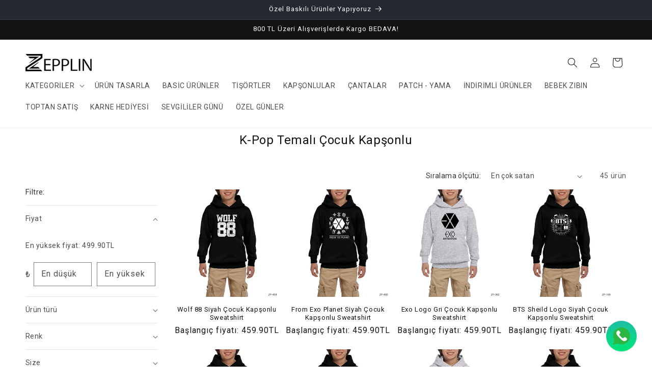

--- FILE ---
content_type: text/html; charset=utf-8
request_url: https://zepplingiyim.com/collections/k-pop-temali-cocuk-kapsonlu
body_size: 73093
content:
<!doctype html>
<html class="js" lang="tr">
  <head>
    <meta charset="utf-8">
    <meta http-equiv="X-UA-Compatible" content="IE=edge">
    <meta name="viewport" content="width=device-width,initial-scale=1">
    <meta name="theme-color" content="">
    <link rel="canonical" href="https://zepplingiyim.com/collections/k-pop-temali-cocuk-kapsonlu"><link rel="icon" type="image/png" href="//zepplingiyim.com/cdn/shop/files/favicon_logo.jpg?crop=center&height=32&v=1740576846&width=32"><title>
      K-Pop Çocuk Kapşonlu | Zepplin Giyim
 &ndash; Zepplingiyim</title>

    
      <meta name="description" content="K-Pop Temalı Çocuk Kapşonlu Modelleri ve binlerce farklı baskı ürün seçenekleriyle zepplingiyim.com adresinde sizleri bekliyor. Tüm ürünlerimiz için sitemizi ziyaret ediniz.">
    

    

<meta property="og:site_name" content="Zepplingiyim">
<meta property="og:url" content="https://zepplingiyim.com/collections/k-pop-temali-cocuk-kapsonlu">
<meta property="og:title" content="K-Pop Çocuk Kapşonlu | Zepplin Giyim">
<meta property="og:type" content="website">
<meta property="og:description" content="K-Pop Temalı Çocuk Kapşonlu Modelleri ve binlerce farklı baskı ürün seçenekleriyle zepplingiyim.com adresinde sizleri bekliyor. Tüm ürünlerimiz için sitemizi ziyaret ediniz."><meta property="og:image" content="http://zepplingiyim.com/cdn/shop/collections/K-Pop_Temal_U_eru_enler_16bb322b-7d88-400f-bfef-2c82bd38603f.jpg?v=1745314213">
  <meta property="og:image:secure_url" content="https://zepplingiyim.com/cdn/shop/collections/K-Pop_Temal_U_eru_enler_16bb322b-7d88-400f-bfef-2c82bd38603f.jpg?v=1745314213">
  <meta property="og:image:width" content="2000">
  <meta property="og:image:height" content="2000"><meta name="twitter:card" content="summary_large_image">
<meta name="twitter:title" content="K-Pop Çocuk Kapşonlu | Zepplin Giyim">
<meta name="twitter:description" content="K-Pop Temalı Çocuk Kapşonlu Modelleri ve binlerce farklı baskı ürün seçenekleriyle zepplingiyim.com adresinde sizleri bekliyor. Tüm ürünlerimiz için sitemizi ziyaret ediniz.">


    <script src="//zepplingiyim.com/cdn/shop/t/20/assets/constants.js?v=132983761750457495441728063046" defer="defer"></script>
    <script src="//zepplingiyim.com/cdn/shop/t/20/assets/pubsub.js?v=158357773527763999511728063048" defer="defer"></script>
    <script src="//zepplingiyim.com/cdn/shop/t/20/assets/global.js?v=152862011079830610291728063046" defer="defer"></script>
    <script src="//zepplingiyim.com/cdn/shop/t/20/assets/details-disclosure.js?v=13653116266235556501728063046" defer="defer"></script>
    <script src="//zepplingiyim.com/cdn/shop/t/20/assets/details-modal.js?v=25581673532751508451728063046" defer="defer"></script>
    <script src="//zepplingiyim.com/cdn/shop/t/20/assets/search-form.js?v=133129549252120666541728063048" defer="defer"></script><script>window.performance && window.performance.mark && window.performance.mark('shopify.content_for_header.start');</script><meta name="google-site-verification" content="fV_XKEk9KL6-UPKNkuaOyQ3kldUdAqic7QoM_calWK8">
<meta name="facebook-domain-verification" content="i1xmhengs1p0qa676hgdrcuuv80957">
<meta id="shopify-digital-wallet" name="shopify-digital-wallet" content="/73423946025/digital_wallets/dialog">
<link rel="alternate" type="application/atom+xml" title="Feed" href="/collections/k-pop-temali-cocuk-kapsonlu.atom" />
<link rel="next" href="/collections/k-pop-temali-cocuk-kapsonlu?page=2">
<link rel="alternate" type="application/json+oembed" href="https://zepplingiyim.com/collections/k-pop-temali-cocuk-kapsonlu.oembed">
<script async="async" src="/checkouts/internal/preloads.js?locale=tr-TR"></script>
<script id="shopify-features" type="application/json">{"accessToken":"7fcb51eb71f37989d1eee20537a640ae","betas":["rich-media-storefront-analytics"],"domain":"zepplingiyim.com","predictiveSearch":true,"shopId":73423946025,"locale":"tr"}</script>
<script>var Shopify = Shopify || {};
Shopify.shop = "zepplingiyim.myshopify.com";
Shopify.locale = "tr";
Shopify.currency = {"active":"TRY","rate":"1.0"};
Shopify.country = "TR";
Shopify.theme = {"name":"Dawn","id":171587338537,"schema_name":"Dawn","schema_version":"15.2.0","theme_store_id":887,"role":"main"};
Shopify.theme.handle = "null";
Shopify.theme.style = {"id":null,"handle":null};
Shopify.cdnHost = "zepplingiyim.com/cdn";
Shopify.routes = Shopify.routes || {};
Shopify.routes.root = "/";</script>
<script type="module">!function(o){(o.Shopify=o.Shopify||{}).modules=!0}(window);</script>
<script>!function(o){function n(){var o=[];function n(){o.push(Array.prototype.slice.apply(arguments))}return n.q=o,n}var t=o.Shopify=o.Shopify||{};t.loadFeatures=n(),t.autoloadFeatures=n()}(window);</script>
<script id="shop-js-analytics" type="application/json">{"pageType":"collection"}</script>
<script defer="defer" async type="module" src="//zepplingiyim.com/cdn/shopifycloud/shop-js/modules/v2/client.init-shop-cart-sync_DR9jZNmZ.tr.esm.js"></script>
<script defer="defer" async type="module" src="//zepplingiyim.com/cdn/shopifycloud/shop-js/modules/v2/chunk.common_CLi1v4h5.esm.js"></script>
<script defer="defer" async type="module" src="//zepplingiyim.com/cdn/shopifycloud/shop-js/modules/v2/chunk.modal_BDPaSQkd.esm.js"></script>
<script type="module">
  await import("//zepplingiyim.com/cdn/shopifycloud/shop-js/modules/v2/client.init-shop-cart-sync_DR9jZNmZ.tr.esm.js");
await import("//zepplingiyim.com/cdn/shopifycloud/shop-js/modules/v2/chunk.common_CLi1v4h5.esm.js");
await import("//zepplingiyim.com/cdn/shopifycloud/shop-js/modules/v2/chunk.modal_BDPaSQkd.esm.js");

  window.Shopify.SignInWithShop?.initShopCartSync?.({"fedCMEnabled":true,"windoidEnabled":true});

</script>
<script>(function() {
  var isLoaded = false;
  function asyncLoad() {
    if (isLoaded) return;
    isLoaded = true;
    var urls = ["https:\/\/s3-us-west-2.amazonaws.com\/qsmz-scripttag\/qstomizer_st.min.js?shop=zepplingiyim.myshopify.com"];
    for (var i = 0; i < urls.length; i++) {
      var s = document.createElement('script');
      s.type = 'text/javascript';
      s.async = true;
      s.src = urls[i];
      var x = document.getElementsByTagName('script')[0];
      x.parentNode.insertBefore(s, x);
    }
  };
  if(window.attachEvent) {
    window.attachEvent('onload', asyncLoad);
  } else {
    window.addEventListener('load', asyncLoad, false);
  }
})();</script>
<script id="__st">var __st={"a":73423946025,"offset":10800,"reqid":"624e8eb9-6ea9-4a1b-aa4b-6b859d7e512a-1769638324","pageurl":"zepplingiyim.com\/collections\/k-pop-temali-cocuk-kapsonlu","u":"9c718719d4d2","p":"collection","rtyp":"collection","rid":440361058601};</script>
<script>window.ShopifyPaypalV4VisibilityTracking = true;</script>
<script id="form-persister">!function(){'use strict';const t='contact',e='new_comment',n=[[t,t],['blogs',e],['comments',e],[t,'customer']],o='password',r='form_key',c=['recaptcha-v3-token','g-recaptcha-response','h-captcha-response',o],s=()=>{try{return window.sessionStorage}catch{return}},i='__shopify_v',u=t=>t.elements[r],a=function(){const t=[...n].map((([t,e])=>`form[action*='/${t}']:not([data-nocaptcha='true']) input[name='form_type'][value='${e}']`)).join(',');var e;return e=t,()=>e?[...document.querySelectorAll(e)].map((t=>t.form)):[]}();function m(t){const e=u(t);a().includes(t)&&(!e||!e.value)&&function(t){try{if(!s())return;!function(t){const e=s();if(!e)return;const n=u(t);if(!n)return;const o=n.value;o&&e.removeItem(o)}(t);const e=Array.from(Array(32),(()=>Math.random().toString(36)[2])).join('');!function(t,e){u(t)||t.append(Object.assign(document.createElement('input'),{type:'hidden',name:r})),t.elements[r].value=e}(t,e),function(t,e){const n=s();if(!n)return;const r=[...t.querySelectorAll(`input[type='${o}']`)].map((({name:t})=>t)),u=[...c,...r],a={};for(const[o,c]of new FormData(t).entries())u.includes(o)||(a[o]=c);n.setItem(e,JSON.stringify({[i]:1,action:t.action,data:a}))}(t,e)}catch(e){console.error('failed to persist form',e)}}(t)}const f=t=>{if('true'===t.dataset.persistBound)return;const e=function(t,e){const n=function(t){return'function'==typeof t.submit?t.submit:HTMLFormElement.prototype.submit}(t).bind(t);return function(){let t;return()=>{t||(t=!0,(()=>{try{e(),n()}catch(t){(t=>{console.error('form submit failed',t)})(t)}})(),setTimeout((()=>t=!1),250))}}()}(t,(()=>{m(t)}));!function(t,e){if('function'==typeof t.submit&&'function'==typeof e)try{t.submit=e}catch{}}(t,e),t.addEventListener('submit',(t=>{t.preventDefault(),e()})),t.dataset.persistBound='true'};!function(){function t(t){const e=(t=>{const e=t.target;return e instanceof HTMLFormElement?e:e&&e.form})(t);e&&m(e)}document.addEventListener('submit',t),document.addEventListener('DOMContentLoaded',(()=>{const e=a();for(const t of e)f(t);var n;n=document.body,new window.MutationObserver((t=>{for(const e of t)if('childList'===e.type&&e.addedNodes.length)for(const t of e.addedNodes)1===t.nodeType&&'FORM'===t.tagName&&a().includes(t)&&f(t)})).observe(n,{childList:!0,subtree:!0,attributes:!1}),document.removeEventListener('submit',t)}))}()}();</script>
<script integrity="sha256-4kQ18oKyAcykRKYeNunJcIwy7WH5gtpwJnB7kiuLZ1E=" data-source-attribution="shopify.loadfeatures" defer="defer" src="//zepplingiyim.com/cdn/shopifycloud/storefront/assets/storefront/load_feature-a0a9edcb.js" crossorigin="anonymous"></script>
<script data-source-attribution="shopify.dynamic_checkout.dynamic.init">var Shopify=Shopify||{};Shopify.PaymentButton=Shopify.PaymentButton||{isStorefrontPortableWallets:!0,init:function(){window.Shopify.PaymentButton.init=function(){};var t=document.createElement("script");t.src="https://zepplingiyim.com/cdn/shopifycloud/portable-wallets/latest/portable-wallets.tr.js",t.type="module",document.head.appendChild(t)}};
</script>
<script data-source-attribution="shopify.dynamic_checkout.buyer_consent">
  function portableWalletsHideBuyerConsent(e){var t=document.getElementById("shopify-buyer-consent"),n=document.getElementById("shopify-subscription-policy-button");t&&n&&(t.classList.add("hidden"),t.setAttribute("aria-hidden","true"),n.removeEventListener("click",e))}function portableWalletsShowBuyerConsent(e){var t=document.getElementById("shopify-buyer-consent"),n=document.getElementById("shopify-subscription-policy-button");t&&n&&(t.classList.remove("hidden"),t.removeAttribute("aria-hidden"),n.addEventListener("click",e))}window.Shopify?.PaymentButton&&(window.Shopify.PaymentButton.hideBuyerConsent=portableWalletsHideBuyerConsent,window.Shopify.PaymentButton.showBuyerConsent=portableWalletsShowBuyerConsent);
</script>
<script data-source-attribution="shopify.dynamic_checkout.cart.bootstrap">document.addEventListener("DOMContentLoaded",(function(){function t(){return document.querySelector("shopify-accelerated-checkout-cart, shopify-accelerated-checkout")}if(t())Shopify.PaymentButton.init();else{new MutationObserver((function(e,n){t()&&(Shopify.PaymentButton.init(),n.disconnect())})).observe(document.body,{childList:!0,subtree:!0})}}));
</script>
<script id="sections-script" data-sections="header" defer="defer" src="//zepplingiyim.com/cdn/shop/t/20/compiled_assets/scripts.js?v=38427"></script>
<script>window.performance && window.performance.mark && window.performance.mark('shopify.content_for_header.end');</script>


    <style data-shopify>
      
      
      
      
      

      
        :root,
        .color-scheme-1 {
          --color-background: 255,255,255;
        
          --gradient-background: #ffffff;
        

        

        --color-foreground: 18,18,18;
        --color-background-contrast: 191,191,191;
        --color-shadow: 18,18,18;
        --color-button: 18,18,18;
        --color-button-text: 247,0,0;
        --color-secondary-button: 255,255,255;
        --color-secondary-button-text: 18,18,18;
        --color-link: 18,18,18;
        --color-badge-foreground: 18,18,18;
        --color-badge-background: 255,255,255;
        --color-badge-border: 18,18,18;
        --payment-terms-background-color: rgb(255 255 255);
      }
      
        
        .color-scheme-2 {
          --color-background: 255,255,255;
        
          --gradient-background: #ffffff;
        

        

        --color-foreground: 18,18,18;
        --color-background-contrast: 191,191,191;
        --color-shadow: 18,18,18;
        --color-button: 18,18,18;
        --color-button-text: 255,255,255;
        --color-secondary-button: 255,255,255;
        --color-secondary-button-text: 18,18,18;
        --color-link: 18,18,18;
        --color-badge-foreground: 18,18,18;
        --color-badge-background: 255,255,255;
        --color-badge-border: 18,18,18;
        --payment-terms-background-color: rgb(255 255 255);
      }
      
        
        .color-scheme-3 {
          --color-background: 36,40,51;
        
          --gradient-background: #242833;
        

        

        --color-foreground: 255,255,255;
        --color-background-contrast: 47,52,66;
        --color-shadow: 18,18,18;
        --color-button: 255,255,255;
        --color-button-text: 0,0,0;
        --color-secondary-button: 36,40,51;
        --color-secondary-button-text: 255,255,255;
        --color-link: 255,255,255;
        --color-badge-foreground: 255,255,255;
        --color-badge-background: 36,40,51;
        --color-badge-border: 255,255,255;
        --payment-terms-background-color: rgb(36 40 51);
      }
      
        
        .color-scheme-4 {
          --color-background: 18,18,18;
        
          --gradient-background: #121212;
        

        

        --color-foreground: 255,255,255;
        --color-background-contrast: 146,146,146;
        --color-shadow: 18,18,18;
        --color-button: 255,255,255;
        --color-button-text: 18,18,18;
        --color-secondary-button: 18,18,18;
        --color-secondary-button-text: 255,255,255;
        --color-link: 255,255,255;
        --color-badge-foreground: 255,255,255;
        --color-badge-background: 18,18,18;
        --color-badge-border: 255,255,255;
        --payment-terms-background-color: rgb(18 18 18);
      }
      
        
        .color-scheme-5 {
          --color-background: 171,26,199;
        
          --gradient-background: #ab1ac7;
        

        

        --color-foreground: 255,255,255;
        --color-background-contrast: 74,11,86;
        --color-shadow: 18,18,18;
        --color-button: 255,255,255;
        --color-button-text: 51,79,180;
        --color-secondary-button: 171,26,199;
        --color-secondary-button-text: 255,255,255;
        --color-link: 255,255,255;
        --color-badge-foreground: 255,255,255;
        --color-badge-background: 171,26,199;
        --color-badge-border: 255,255,255;
        --payment-terms-background-color: rgb(171 26 199);
      }
      

      body, .color-scheme-1, .color-scheme-2, .color-scheme-3, .color-scheme-4, .color-scheme-5 {
        color: rgba(var(--color-foreground), 0.75);
        background-color: rgb(var(--color-background));
      }

      :root {
        --font-body-family: "system_ui", -apple-system, 'Segoe UI', Roboto, 'Helvetica Neue', 'Noto Sans', 'Liberation Sans', Arial, sans-serif, 'Apple Color Emoji', 'Segoe UI Emoji', 'Segoe UI Symbol', 'Noto Color Emoji';
        --font-body-style: normal;
        --font-body-weight: 400;
        --font-body-weight-bold: 700;

        --font-heading-family: "system_ui", -apple-system, 'Segoe UI', Roboto, 'Helvetica Neue', 'Noto Sans', 'Liberation Sans', Arial, sans-serif, 'Apple Color Emoji', 'Segoe UI Emoji', 'Segoe UI Symbol', 'Noto Color Emoji';
        --font-heading-style: normal;
        --font-heading-weight: 400;

        --font-body-scale: 1.0;
        --font-heading-scale: 1.0;

        --media-padding: px;
        --media-border-opacity: 0.05;
        --media-border-width: 1px;
        --media-radius: 0px;
        --media-shadow-opacity: 0.0;
        --media-shadow-horizontal-offset: 0px;
        --media-shadow-vertical-offset: 4px;
        --media-shadow-blur-radius: 5px;
        --media-shadow-visible: 0;

        --page-width: 140rem;
        --page-width-margin: 0rem;

        --product-card-image-padding: 0.0rem;
        --product-card-corner-radius: 0.0rem;
        --product-card-text-alignment: center;
        --product-card-border-width: 0.0rem;
        --product-card-border-opacity: 0.1;
        --product-card-shadow-opacity: 0.0;
        --product-card-shadow-visible: 0;
        --product-card-shadow-horizontal-offset: 0.0rem;
        --product-card-shadow-vertical-offset: 0.4rem;
        --product-card-shadow-blur-radius: 0.5rem;

        --collection-card-image-padding: 0.0rem;
        --collection-card-corner-radius: 0.0rem;
        --collection-card-text-alignment: left;
        --collection-card-border-width: 0.0rem;
        --collection-card-border-opacity: 0.1;
        --collection-card-shadow-opacity: 0.0;
        --collection-card-shadow-visible: 0;
        --collection-card-shadow-horizontal-offset: 0.0rem;
        --collection-card-shadow-vertical-offset: 0.4rem;
        --collection-card-shadow-blur-radius: 0.5rem;

        --blog-card-image-padding: 0.0rem;
        --blog-card-corner-radius: 0.0rem;
        --blog-card-text-alignment: left;
        --blog-card-border-width: 0.0rem;
        --blog-card-border-opacity: 0.1;
        --blog-card-shadow-opacity: 0.0;
        --blog-card-shadow-visible: 0;
        --blog-card-shadow-horizontal-offset: 0.0rem;
        --blog-card-shadow-vertical-offset: 0.4rem;
        --blog-card-shadow-blur-radius: 0.5rem;

        --badge-corner-radius: 4.0rem;

        --popup-border-width: 1px;
        --popup-border-opacity: 0.1;
        --popup-corner-radius: 0px;
        --popup-shadow-opacity: 0.05;
        --popup-shadow-horizontal-offset: 0px;
        --popup-shadow-vertical-offset: 4px;
        --popup-shadow-blur-radius: 5px;

        --drawer-border-width: 1px;
        --drawer-border-opacity: 0.1;
        --drawer-shadow-opacity: 0.0;
        --drawer-shadow-horizontal-offset: 0px;
        --drawer-shadow-vertical-offset: 4px;
        --drawer-shadow-blur-radius: 5px;

        --spacing-sections-desktop: 0px;
        --spacing-sections-mobile: 0px;

        --grid-desktop-vertical-spacing: 8px;
        --grid-desktop-horizontal-spacing: 8px;
        --grid-mobile-vertical-spacing: 4px;
        --grid-mobile-horizontal-spacing: 4px;

        --text-boxes-border-opacity: 0.1;
        --text-boxes-border-width: 0px;
        --text-boxes-radius: 0px;
        --text-boxes-shadow-opacity: 0.0;
        --text-boxes-shadow-visible: 0;
        --text-boxes-shadow-horizontal-offset: 0px;
        --text-boxes-shadow-vertical-offset: 4px;
        --text-boxes-shadow-blur-radius: 5px;

        --buttons-radius: 0px;
        --buttons-radius-outset: 0px;
        --buttons-border-width: 1px;
        --buttons-border-opacity: 1.0;
        --buttons-shadow-opacity: 0.0;
        --buttons-shadow-visible: 0;
        --buttons-shadow-horizontal-offset: 0px;
        --buttons-shadow-vertical-offset: 4px;
        --buttons-shadow-blur-radius: 5px;
        --buttons-border-offset: 0px;

        --inputs-radius: 0px;
        --inputs-border-width: 1px;
        --inputs-border-opacity: 0.55;
        --inputs-shadow-opacity: 0.0;
        --inputs-shadow-horizontal-offset: 0px;
        --inputs-margin-offset: 0px;
        --inputs-shadow-vertical-offset: 4px;
        --inputs-shadow-blur-radius: 5px;
        --inputs-radius-outset: 0px;

        --variant-pills-radius: 40px;
        --variant-pills-border-width: 1px;
        --variant-pills-border-opacity: 0.55;
        --variant-pills-shadow-opacity: 0.0;
        --variant-pills-shadow-horizontal-offset: 0px;
        --variant-pills-shadow-vertical-offset: 4px;
        --variant-pills-shadow-blur-radius: 5px;
      }

      *,
      *::before,
      *::after {
        box-sizing: inherit;
      }

      html {
        box-sizing: border-box;
        font-size: calc(var(--font-body-scale) * 62.5%);
        height: 100%;
      }

      body {
        display: grid;
        grid-template-rows: auto auto 1fr auto;
        grid-template-columns: 100%;
        min-height: 100%;
        margin: 0;
        font-size: 1.5rem;
        letter-spacing: 0.06rem;
        line-height: calc(1 + 0.8 / var(--font-body-scale));
        font-family: var(--font-body-family);
        font-style: var(--font-body-style);
        font-weight: var(--font-body-weight);
      }

      @media screen and (min-width: 750px) {
        body {
          font-size: 1.6rem;
        }
      }
    </style>

    <link href="//zepplingiyim.com/cdn/shop/t/20/assets/base.css?v=89076266419507008541729448418" rel="stylesheet" type="text/css" media="all" />
    <link rel="stylesheet" href="//zepplingiyim.com/cdn/shop/t/20/assets/component-cart-items.css?v=123238115697927560811728063045" media="print" onload="this.media='all'"><link
        rel="stylesheet"
        href="//zepplingiyim.com/cdn/shop/t/20/assets/component-predictive-search.css?v=118923337488134913561728063046"
        media="print"
        onload="this.media='all'"
      ><script>
      if (Shopify.designMode) {
        document.documentElement.classList.add('shopify-design-mode');
      }
    </script>
  <!-- BEGIN app block: shopify://apps/musbu-wa-chat/blocks/app-embed/267d7a73-494b-4925-ba55-49fe70b0f09e -->

<div id="cx_whatsapp_init"></div>


<script>
console.log("--------------CX - WhatsApp Chat---------------");
window.cxMusbuMetaData = {"id":7509,"shop_id":"zepplingiyim.myshopify.com","button_color":"#000000","button_position":"right","button_size":60,"mobile_view":1,"where_to_show":"all","background_color":"#ffbb00s","button_shape":"circle","isBackground":0,"icon_uid":1,"whatsapp_number":"+908503084687","whatsapp_text":"Merhaba 👋, Sipariş vermek istiyorum.","pro_icon":"1","sendProductUrl":0,"review_enabled":"0","status":1,"channels":[{"type":"whatsapp","number":"+908503084687","message":"Merhaba 👋, Sipariş vermek istiyorum.","icon_uid":1,"displayOnDesktop":true,"displayOnMobile":true}],"styling":{"buttonLayout":"1","singleAccountLayout":"4","desktopPosition":"right","customDesktopSpacing":false,"mobilePosition":"right","buttonBackgroundColor":"#10c379","popupBackgroundColor":"#10c379","isPreset":["1"],"presetId":"29","isRounded":false,"isCustomIcon":["1"],"selectedCustomIcon":"svg1"},"settings":null,"created_at":"2024-02-14T16:17:17.000000Z","updated_at":"2024-02-14T16:18:56.000000Z"};

// Check if FontAwesome object exists
if (typeof FontAwesome == "undefined") {
    // FontAwesome is not loaded, add the CDN link
    var link = document.createElement("link");
    link.rel = "stylesheet";
    link.href = "https://cdnjs.cloudflare.com/ajax/libs/font-awesome/5.15.3/css/fontawesome.min.css";
    link.integrity = "sha512-OdEXQYCOldjqUEsuMKsZRj93Ht23QRlhIb8E/X0sbwZhme8eUw6g8q7AdxGJKakcBbv7+/PX0Gc2btf7Ru8cZA==";
    link.crossOrigin = "anonymous";
    link.referrerPolicy = "no-referrer";
    document.head.appendChild(link);
}
</script>


<!-- END app block --><!-- BEGIN app block: shopify://apps/minmaxify-order-limits/blocks/app-embed-block/3acfba32-89f3-4377-ae20-cbb9abc48475 --><script type="text/javascript" src="https://limits.minmaxify.com/zepplingiyim.myshopify.com?v=139c&r=20260116181226"></script>

<!-- END app block --><!-- BEGIN app block: shopify://apps/judge-me-reviews/blocks/judgeme_core/61ccd3b1-a9f2-4160-9fe9-4fec8413e5d8 --><!-- Start of Judge.me Core -->






<link rel="dns-prefetch" href="https://cdnwidget.judge.me">
<link rel="dns-prefetch" href="https://cdn.judge.me">
<link rel="dns-prefetch" href="https://cdn1.judge.me">
<link rel="dns-prefetch" href="https://api.judge.me">

<script data-cfasync='false' class='jdgm-settings-script'>window.jdgmSettings={"pagination":5,"disable_web_reviews":false,"badge_no_review_text":"Değerlendirme yok","badge_n_reviews_text":"{{ n }} değerlendirme","hide_badge_preview_if_no_reviews":true,"badge_hide_text":false,"enforce_center_preview_badge":false,"widget_title":"Müşteri Değerlendirmeleri","widget_open_form_text":"Değerlendirme yazın","widget_close_form_text":"Değerlendirmeyi iptal et","widget_refresh_page_text":"Sayfayı yenile","widget_summary_text":"{{ number_of_reviews }} değerlendirmeye dayanmaktadır","widget_no_review_text":"İlk değerlendirmeyi yapan siz olun","widget_name_field_text":"Görünen İsim","widget_verified_name_field_text":"Doğrulanmış İsim (herkese açık)","widget_name_placeholder_text":"Görünen isminizi girin","widget_required_field_error_text":"Bu alan gereklidir.","widget_email_field_text":"E-posta adresi","widget_verified_email_field_text":"Doğrulanmış E-posta (özel, düzenlenemez)","widget_email_placeholder_text":"E-posta adresinizi girin","widget_email_field_error_text":"Lütfen geçerli bir e-posta adresi girin.","widget_rating_field_text":"Derecelendirme","widget_review_title_field_text":"Değerlendirme Başlığı","widget_review_title_placeholder_text":"Değerlendirmenize bir başlık verin","widget_review_body_field_text":"Değerlendirme içeriği","widget_review_body_placeholder_text":"Buraya yazmaya başlayın...","widget_pictures_field_text":"Fotoğraf/Video (isteğe bağlı)","widget_submit_review_text":"Değerlendirme Gönder","widget_submit_verified_review_text":"Doğrulanmış Değerlendirme Gönder","widget_submit_success_msg_with_auto_publish":"Teşekkür ederiz! Değerlendirmenizi görmek için lütfen sayfayı birkaç dakika içinde yenileyin. Değerlendirmenizi kaldırabilir veya düzenleyebilirsiniz - \u003ca href='https://judge.me/login' target='_blank' rel='nofollow noopener'\u003eJudge.me\u003c/a\u003e adresine giriş yapın","widget_submit_success_msg_no_auto_publish":"Teşekkür ederiz! Değerlendirmeniz mağaza yöneticisi tarafından onaylandıktan sonra yayınlanacaktır. Değerlendirmenizi kaldırabilir veya düzenleyebilirsiniz - \u003ca href='https://judge.me/login' target='_blank' rel='nofollow noopener'\u003eJudge.me\u003c/a\u003e adresine giriş yapın","widget_show_default_reviews_out_of_total_text":"{{ n_reviews }} değerlendirmeden {{ n_reviews_shown }} gösteriliyor.","widget_show_all_link_text":"Tümünü göster","widget_show_less_link_text":"Daha az göster","widget_author_said_text":"{{ reviewer_name }} şunları söyledi:","widget_days_text":"{{ n }} gün önce","widget_weeks_text":"{{ n }} hafta önce","widget_months_text":"{{ n }} ay önce","widget_years_text":"{{ n }} yıl önce","widget_yesterday_text":"Dün","widget_today_text":"Bugün","widget_replied_text":"\u003e\u003e {{ shop_name }} yanıtladı:","widget_read_more_text":"Daha fazla oku","widget_reviewer_name_as_initial":"last_initial","widget_rating_filter_color":"#fbcd0a","widget_rating_filter_see_all_text":"Tüm değerlendirmeleri gör","widget_sorting_most_recent_text":"En Yeni","widget_sorting_highest_rating_text":"En Yüksek Puan","widget_sorting_lowest_rating_text":"En Düşük Puan","widget_sorting_with_pictures_text":"Sadece Fotoğraflar","widget_sorting_most_helpful_text":"En Yararlı","widget_open_question_form_text":"Bir soru sor","widget_reviews_subtab_text":"Değerlendirmeler","widget_questions_subtab_text":"Sorular","widget_question_label_text":"Soru","widget_answer_label_text":"Cevap","widget_question_placeholder_text":"Sorunuzu buraya yazın","widget_submit_question_text":"Soru Gönder","widget_question_submit_success_text":"Sorunuz için teşekkür ederiz! Cevaplandığında size haber vereceğiz.","verified_badge_text":"Doğrulanmış","verified_badge_bg_color":"","verified_badge_text_color":"","verified_badge_placement":"left-of-reviewer-name","widget_review_max_height":"","widget_hide_border":false,"widget_social_share":false,"widget_thumb":true,"widget_review_location_show":false,"widget_location_format":"","all_reviews_include_out_of_store_products":true,"all_reviews_out_of_store_text":"(mağaza dışında)","all_reviews_pagination":100,"all_reviews_product_name_prefix_text":"hakkında","enable_review_pictures":true,"enable_question_anwser":false,"widget_theme":"default","review_date_format":"mm/dd/yyyy","default_sort_method":"most-recent","widget_product_reviews_subtab_text":"Ürün Değerlendirmeleri","widget_shop_reviews_subtab_text":"Mağaza Değerlendirmeleri","widget_other_products_reviews_text":"Diğer Ürünler İçin Değerlendirmeler","widget_store_reviews_subtab_text":"Mağaza değerlendirmeleri","widget_no_store_reviews_text":"Bu mağaza henüz değerlendirme almamış","widget_web_restriction_product_reviews_text":"Bu ürün henüz değerlendirme almamış","widget_no_items_text":"Hiçbir öğe bulunamadı","widget_show_more_text":"Daha fazla göster","widget_write_a_store_review_text":"Mağaza Değerlendirmesi Yazın","widget_other_languages_heading":"Diğer Dillerdeki Değerlendirmeler","widget_translate_review_text":"Değerlendirmeyi {{ language }} diline çevir","widget_translating_review_text":"Çevriliyor...","widget_show_original_translation_text":"Orijinali göster ({{ language }})","widget_translate_review_failed_text":"Değerlendirme çevrilemedi.","widget_translate_review_retry_text":"Tekrar dene","widget_translate_review_try_again_later_text":"Daha sonra tekrar deneyin","show_product_url_for_grouped_product":false,"widget_sorting_pictures_first_text":"Önce Fotoğraflar","show_pictures_on_all_rev_page_mobile":true,"show_pictures_on_all_rev_page_desktop":true,"floating_tab_hide_mobile_install_preference":false,"floating_tab_button_name":"★ Değerlendirmeler","floating_tab_title":"Müşterilerimiz bizim için konuşsun","floating_tab_button_color":"","floating_tab_button_background_color":"","floating_tab_url":"","floating_tab_url_enabled":false,"floating_tab_tab_style":"text","all_reviews_text_badge_text":"Müşterilerimiz bizi {{ shop.metafields.judgeme.all_reviews_count }} değerlendirmeye dayanarak 5 üzerinden {{ shop.metafields.judgeme.all_reviews_rating | round: 1 }} olarak değerlendiriyor.","all_reviews_text_badge_text_branded_style":"{{ shop.metafields.judgeme.all_reviews_count }} değerlendirmeye dayanarak 5 yıldız üzerinden {{ shop.metafields.judgeme.all_reviews_rating | round: 1 }}","is_all_reviews_text_badge_a_link":false,"show_stars_for_all_reviews_text_badge":false,"all_reviews_text_badge_url":"","all_reviews_text_style":"branded","all_reviews_text_color_style":"judgeme_brand_color","all_reviews_text_color":"#108474","all_reviews_text_show_jm_brand":true,"featured_carousel_show_header":true,"featured_carousel_title":"Müşterilerimiz bizim için konuşsun","testimonials_carousel_title":"Müşteriler diyor ki","videos_carousel_title":"Gerçek müşteri hikayeleri","cards_carousel_title":"Müşteriler diyor ki","featured_carousel_count_text":"{{ n }} değerlendirmeden","featured_carousel_add_link_to_all_reviews_page":false,"featured_carousel_url":"","featured_carousel_show_images":true,"featured_carousel_autoslide_interval":5,"featured_carousel_arrows_on_the_sides":false,"featured_carousel_height":250,"featured_carousel_width":80,"featured_carousel_image_size":0,"featured_carousel_image_height":250,"featured_carousel_arrow_color":"#eeeeee","verified_count_badge_style":"branded","verified_count_badge_orientation":"horizontal","verified_count_badge_color_style":"judgeme_brand_color","verified_count_badge_color":"#108474","is_verified_count_badge_a_link":false,"verified_count_badge_url":"","verified_count_badge_show_jm_brand":true,"widget_rating_preset_default":5,"widget_first_sub_tab":"product-reviews","widget_show_histogram":true,"widget_histogram_use_custom_color":false,"widget_pagination_use_custom_color":false,"widget_star_use_custom_color":false,"widget_verified_badge_use_custom_color":false,"widget_write_review_use_custom_color":false,"picture_reminder_submit_button":"Upload Pictures","enable_review_videos":true,"mute_video_by_default":true,"widget_sorting_videos_first_text":"Önce Videolar","widget_review_pending_text":"Beklemede","featured_carousel_items_for_large_screen":4,"social_share_options_order":"Facebook,Twitter","remove_microdata_snippet":true,"disable_json_ld":false,"enable_json_ld_products":false,"preview_badge_show_question_text":false,"preview_badge_no_question_text":"Soru yok","preview_badge_n_question_text":"{{ number_of_questions }} soru","qa_badge_show_icon":false,"qa_badge_position":"same-row","remove_judgeme_branding":true,"widget_add_search_bar":false,"widget_search_bar_placeholder":"Ara","widget_sorting_verified_only_text":"Sadece Doğrulanmışlar","featured_carousel_theme":"default","featured_carousel_show_rating":true,"featured_carousel_show_title":true,"featured_carousel_show_body":true,"featured_carousel_show_date":false,"featured_carousel_show_reviewer":true,"featured_carousel_show_product":false,"featured_carousel_header_background_color":"#108474","featured_carousel_header_text_color":"#ffffff","featured_carousel_name_product_separator":"reviewed","featured_carousel_full_star_background":"#108474","featured_carousel_empty_star_background":"#dadada","featured_carousel_vertical_theme_background":"#f9fafb","featured_carousel_verified_badge_enable":false,"featured_carousel_verified_badge_color":"#108474","featured_carousel_border_style":"round","featured_carousel_review_line_length_limit":3,"featured_carousel_more_reviews_button_text":"Daha fazla değerlendirme oku","featured_carousel_view_product_button_text":"Ürünü görüntüle","all_reviews_page_load_reviews_on":"button_click","all_reviews_page_load_more_text":"Daha Fazla Değerlendirme Yükle","disable_fb_tab_reviews":false,"enable_ajax_cdn_cache":false,"widget_advanced_speed_features":5,"widget_public_name_text":"şuna benzer şekilde herkese açık gösterilir","default_reviewer_name":"John Smith","default_reviewer_name_has_non_latin":true,"widget_reviewer_anonymous":"Anonim","medals_widget_title":"Judge.me Değerlendirme Madalyaları","medals_widget_background_color":"#f9fafb","medals_widget_position":"footer_all_pages","medals_widget_border_color":"#f9fafb","medals_widget_verified_text_position":"left","medals_widget_use_monochromatic_version":false,"medals_widget_elements_color":"#108474","show_reviewer_avatar":true,"widget_invalid_yt_video_url_error_text":"YouTube video URL'si değil","widget_max_length_field_error_text":"Lütfen en fazla {0} karakter girin.","widget_show_country_flag":false,"widget_show_collected_via_shop_app":true,"widget_verified_by_shop_badge_style":"light","widget_verified_by_shop_text":"Mağaza tarafından doğrulanmıştır","widget_show_photo_gallery":true,"widget_load_with_code_splitting":true,"widget_ugc_install_preference":false,"widget_ugc_title":"Bizim tarafımızdan yapıldı, Sizin tarafınızdan paylaşıldı","widget_ugc_subtitle":"Fotoğrafınızın sayfamızda yer alması için bizi etiketleyin","widget_ugc_arrows_color":"#ffffff","widget_ugc_primary_button_text":"Şimdi Satın Al","widget_ugc_primary_button_background_color":"#108474","widget_ugc_primary_button_text_color":"#ffffff","widget_ugc_primary_button_border_width":"0","widget_ugc_primary_button_border_style":"none","widget_ugc_primary_button_border_color":"#108474","widget_ugc_primary_button_border_radius":"25","widget_ugc_secondary_button_text":"Daha Fazla Yükle","widget_ugc_secondary_button_background_color":"#ffffff","widget_ugc_secondary_button_text_color":"#108474","widget_ugc_secondary_button_border_width":"2","widget_ugc_secondary_button_border_style":"solid","widget_ugc_secondary_button_border_color":"#108474","widget_ugc_secondary_button_border_radius":"25","widget_ugc_reviews_button_text":"Değerlendirmeleri Görüntüle","widget_ugc_reviews_button_background_color":"#ffffff","widget_ugc_reviews_button_text_color":"#108474","widget_ugc_reviews_button_border_width":"2","widget_ugc_reviews_button_border_style":"solid","widget_ugc_reviews_button_border_color":"#108474","widget_ugc_reviews_button_border_radius":"25","widget_ugc_reviews_button_link_to":"judgeme-reviews-page","widget_ugc_show_post_date":true,"widget_ugc_max_width":"800","widget_rating_metafield_value_type":true,"widget_primary_color":"#108474","widget_enable_secondary_color":false,"widget_secondary_color":"#edf5f5","widget_summary_average_rating_text":"5 üzerinden {{ average_rating }}","widget_media_grid_title":"Müşteri fotoğrafları ve videoları","widget_media_grid_see_more_text":"Daha fazla gör","widget_round_style":false,"widget_show_product_medals":false,"widget_verified_by_judgeme_text":"Judge.me tarafından doğrulanmıştır","widget_show_store_medals":false,"widget_verified_by_judgeme_text_in_store_medals":"Judge.me tarafından doğrulanmıştır","widget_media_field_exceed_quantity_message":"Üzgünüz, bir değerlendirme için yalnızca {{ max_media }} kabul edebiliriz.","widget_media_field_exceed_limit_message":"{{ file_name }} çok büyük, lütfen {{ size_limit }}MB'den küçük bir {{ media_type }} seçin.","widget_review_submitted_text":"Değerlendirme Gönderildi!","widget_question_submitted_text":"Soru Gönderildi!","widget_close_form_text_question":"İptal","widget_write_your_answer_here_text":"Cevabınızı buraya yazın","widget_enabled_branded_link":true,"widget_show_collected_by_judgeme":false,"widget_reviewer_name_color":"","widget_write_review_text_color":"","widget_write_review_bg_color":"","widget_collected_by_judgeme_text":"Judge.me tarafından toplanmıştır","widget_pagination_type":"standard","widget_load_more_text":"Daha Fazla Yükle","widget_load_more_color":"#108474","widget_full_review_text":"Tam Değerlendirme","widget_read_more_reviews_text":"Daha Fazla Değerlendirme Oku","widget_read_questions_text":"Soruları Oku","widget_questions_and_answers_text":"Sorular ve Cevaplar","widget_verified_by_text":"Doğrulayan","widget_verified_text":"Doğrulanmış","widget_number_of_reviews_text":"{{ number_of_reviews }} değerlendirme","widget_back_button_text":"Geri","widget_next_button_text":"İleri","widget_custom_forms_filter_button":"Filtreler","custom_forms_style":"horizontal","widget_show_review_information":false,"how_reviews_are_collected":"Değerlendirmeler nasıl toplanır?","widget_show_review_keywords":false,"widget_gdpr_statement":"Verilerinizi nasıl kullanıyoruz: Sizinle sadece bıraktığınız değerlendirme hakkında ve sadece gerekirse iletişime geçeceğiz. Değerlendirmenizi göndererek, Judge.me'nin \u003ca href='https://judge.me/terms' target='_blank' rel='nofollow noopener'\u003eşartlar\u003c/a\u003e, \u003ca href='https://judge.me/privacy' target='_blank' rel='nofollow noopener'\u003egizlilik\u003c/a\u003e ve \u003ca href='https://judge.me/content-policy' target='_blank' rel='nofollow noopener'\u003eiçerik\u003c/a\u003e politikalarını kabul etmiş olursunuz.","widget_multilingual_sorting_enabled":false,"widget_translate_review_content_enabled":false,"widget_translate_review_content_method":"manual","popup_widget_review_selection":"automatically_with_pictures","popup_widget_round_border_style":true,"popup_widget_show_title":true,"popup_widget_show_body":true,"popup_widget_show_reviewer":false,"popup_widget_show_product":true,"popup_widget_show_pictures":true,"popup_widget_use_review_picture":true,"popup_widget_show_on_home_page":true,"popup_widget_show_on_product_page":true,"popup_widget_show_on_collection_page":true,"popup_widget_show_on_cart_page":true,"popup_widget_position":"bottom_left","popup_widget_first_review_delay":5,"popup_widget_duration":5,"popup_widget_interval":5,"popup_widget_review_count":5,"popup_widget_hide_on_mobile":true,"review_snippet_widget_round_border_style":true,"review_snippet_widget_card_color":"#FFFFFF","review_snippet_widget_slider_arrows_background_color":"#FFFFFF","review_snippet_widget_slider_arrows_color":"#000000","review_snippet_widget_star_color":"#108474","show_product_variant":false,"all_reviews_product_variant_label_text":"Varyant: ","widget_show_verified_branding":false,"widget_ai_summary_title":"Müşteriler diyor","widget_ai_summary_disclaimer":"Yapay zeka destekli yorum özeti, son müşteri yorumlarına dayanmaktadır","widget_show_ai_summary":false,"widget_show_ai_summary_bg":false,"widget_show_review_title_input":true,"redirect_reviewers_invited_via_email":"review_widget","request_store_review_after_product_review":false,"request_review_other_products_in_order":false,"review_form_color_scheme":"default","review_form_corner_style":"square","review_form_star_color":{},"review_form_text_color":"#333333","review_form_background_color":"#ffffff","review_form_field_background_color":"#fafafa","review_form_button_color":{},"review_form_button_text_color":"#ffffff","review_form_modal_overlay_color":"#000000","review_content_screen_title_text":"Bu ürünü nasıl değerlendirirsiniz?","review_content_introduction_text":"Deneyiminiz hakkında biraz bilgi paylaşırsanız çok memnun oluruz.","store_review_form_title_text":"Bu mağazayı nasıl değerlendirirsiniz?","store_review_form_introduction_text":"Deneyiminiz hakkında biraz bilgi paylaşırsanız çok memnun oluruz.","show_review_guidance_text":true,"one_star_review_guidance_text":"Kötü","five_star_review_guidance_text":"Harika","customer_information_screen_title_text":"Sizin Hakkınızda","customer_information_introduction_text":"Lütfen bize kendiniz hakkında daha fazla bilgi verin.","custom_questions_screen_title_text":"Deneyiminiz hakkında daha detaylı","custom_questions_introduction_text":"Deneyiminiz hakkında daha fazla bilgi edinmemize yardımcı olacak birkaç soru.","review_submitted_screen_title_text":"Değerlendirmeniz için teşekkürler!","review_submitted_screen_thank_you_text":"İşleniyor ve yakında mağazada görünecek.","review_submitted_screen_email_verification_text":"Lütfen az önce size gönderdiğimiz bağlantıya tıklayarak e-posta adresinizi doğrulayın. Bu, değerlendirmelerin gerçek olmasını sağlamamıza yardımcı olur.","review_submitted_request_store_review_text":"Bizimle alışveriş deneyiminizi paylaşmak ister misiniz?","review_submitted_review_other_products_text":"Bu ürünleri değerlendirmek ister misiniz?","store_review_screen_title_text":"Alışveriş deneyiminizi paylaşmak ister misiniz?","store_review_introduction_text":"Geri bildiriminizi değerlendirir ve iyileştirmek için kullanırız. Lütfen herhangi bir fikir veya öneri paylaşın.","reviewer_media_screen_title_picture_text":"Bir fotoğraf paylaşın","reviewer_media_introduction_picture_text":"Değerlendirmenizi desteklemek için bir fotoğraf yükleyin.","reviewer_media_screen_title_video_text":"Bir video paylaşın","reviewer_media_introduction_video_text":"Değerlendirmenizi desteklemek için bir video yükleyin.","reviewer_media_screen_title_picture_or_video_text":"Bir fotoğraf veya video paylaşın","reviewer_media_introduction_picture_or_video_text":"Değerlendirmenizi desteklemek için bir fotoğraf veya video yükleyin.","reviewer_media_youtube_url_text":"Youtube URL'nizi buraya yapıştırın","advanced_settings_next_step_button_text":"İleri","advanced_settings_close_review_button_text":"Kapat","modal_write_review_flow":false,"write_review_flow_required_text":"Gerekli","write_review_flow_privacy_message_text":"Gizliliğinizi korumak için","write_review_flow_anonymous_text":"Anonim değerlendirme","write_review_flow_visibility_text":"Bu diğer müşteriler tarafından görülmeyecek.","write_review_flow_multiple_selection_help_text":"İstediğiniz kadar seçin","write_review_flow_single_selection_help_text":"Bir seçenek seçin","write_review_flow_required_field_error_text":"Bu alan zorunludur","write_review_flow_invalid_email_error_text":"Lütfen geçerli bir e-posta adresi girin","write_review_flow_max_length_error_text":"Maks. {{ max_length }} karakter.","write_review_flow_media_upload_text":"\u003cb\u003eYüklemek için tıklayın\u003c/b\u003e veya sürükle ve bırak","write_review_flow_gdpr_statement":"Gerektiğinde sadece değerlendirmeniz hakkında sizinle iletişime geçeceğiz. Değerlendirmenizi göndererek \u003ca href='https://judge.me/terms' target='_blank' rel='nofollow noopener'\u003eşartlar ve koşullarımızı\u003c/a\u003e ve \u003ca href='https://judge.me/privacy' target='_blank' rel='nofollow noopener'\u003egizlilik politikamızı\u003c/a\u003e kabul etmiş olursunuz.","rating_only_reviews_enabled":false,"show_negative_reviews_help_screen":false,"new_review_flow_help_screen_rating_threshold":3,"negative_review_resolution_screen_title_text":"Bize daha fazlasını anlatın","negative_review_resolution_text":"Deneyiminiz bizim için önemlidir. Satın alımınızla ilgili sorunlar varsa, yardım etmek için buradayız. Bizimle iletişime geçmekten çekinmeyin, durumları düzeltme fırsatını elde etmeyi çok isteriz.","negative_review_resolution_button_text":"Bizimle iletişime geçin","negative_review_resolution_proceed_with_review_text":"Değerlendirme bırakın","negative_review_resolution_subject":"{{ shop_name }} alışverişiyle ilgili sorun.{{ order_name }}","preview_badge_collection_page_install_status":false,"widget_review_custom_css":"","preview_badge_custom_css":"","preview_badge_stars_count":"5-stars","featured_carousel_custom_css":"","floating_tab_custom_css":"","all_reviews_widget_custom_css":"","medals_widget_custom_css":"","verified_badge_custom_css":"","all_reviews_text_custom_css":"","transparency_badges_collected_via_store_invite":false,"transparency_badges_from_another_provider":false,"transparency_badges_collected_from_store_visitor":false,"transparency_badges_collected_by_verified_review_provider":false,"transparency_badges_earned_reward":false,"transparency_badges_collected_via_store_invite_text":"Değerlendirmeler mağaza davetinden yararlanarak toplanır","transparency_badges_from_another_provider_text":"Değerlendirmeler başka bir sağlayıcıdan toplanır","transparency_badges_collected_from_store_visitor_text":"Değerlendirmeler mağaza ziyaretçilerinden toplanır","transparency_badges_written_in_google_text":"Google","transparency_badges_written_in_etsy_text":"Etsy","transparency_badges_written_in_shop_app_text":"Shop App","transparency_badges_earned_reward_text":"Değerlendirme ödülünü kazandı","product_review_widget_per_page":10,"widget_store_review_label_text":"Mağaza Değerlendirmesi","checkout_comment_extension_title_on_product_page":"Customer Comments","checkout_comment_extension_num_latest_comment_show":5,"checkout_comment_extension_format":"name_and_timestamp","checkout_comment_customer_name":"last_initial","checkout_comment_comment_notification":true,"preview_badge_collection_page_install_preference":false,"preview_badge_home_page_install_preference":false,"preview_badge_product_page_install_preference":false,"review_widget_install_preference":"","review_carousel_install_preference":false,"floating_reviews_tab_install_preference":"none","verified_reviews_count_badge_install_preference":false,"all_reviews_text_install_preference":false,"review_widget_best_location":false,"judgeme_medals_install_preference":false,"review_widget_revamp_enabled":false,"review_widget_qna_enabled":false,"review_widget_header_theme":"minimal","review_widget_widget_title_enabled":true,"review_widget_header_text_size":"medium","review_widget_header_text_weight":"regular","review_widget_average_rating_style":"compact","review_widget_bar_chart_enabled":true,"review_widget_bar_chart_type":"numbers","review_widget_bar_chart_style":"standard","review_widget_expanded_media_gallery_enabled":false,"review_widget_reviews_section_theme":"standard","review_widget_image_style":"thumbnails","review_widget_review_image_ratio":"square","review_widget_stars_size":"medium","review_widget_verified_badge":"standard_text","review_widget_review_title_text_size":"medium","review_widget_review_text_size":"medium","review_widget_review_text_length":"medium","review_widget_number_of_columns_desktop":3,"review_widget_carousel_transition_speed":5,"review_widget_custom_questions_answers_display":"always","review_widget_button_text_color":"#FFFFFF","review_widget_text_color":"#000000","review_widget_lighter_text_color":"#7B7B7B","review_widget_corner_styling":"soft","review_widget_review_word_singular":"değerlendirme","review_widget_review_word_plural":"değerlendirmeler","review_widget_voting_label":"Faydalı mı?","review_widget_shop_reply_label":"{{ shop_name }} yanıtı:","review_widget_filters_title":"Filtreler","qna_widget_question_word_singular":"Soru","qna_widget_question_word_plural":"Sorular","qna_widget_answer_reply_label":"{{ answerer_name }} tarafından yanıt:","qna_content_screen_title_text":"Bu ürün hakkında bir soru","qna_widget_question_required_field_error_text":"Lütfen sorunuzu girin.","qna_widget_flow_gdpr_statement":"Sadece sorunuz hakkında sizinle iletişime geçeceğiz, eğer gerekli ise. Sorunuzu göndererek \u003ca href='https://judge.me/terms' target='_blank' rel='nofollow noopener'\u003eşartlarımızı\u003c/a\u003e ve \u003ca href='https://judge.me/privacy' target='_blank' rel='nofollow noopener'\u003egizlilik politikamızı\u003c/a\u003e kabul etmiş olursunuz.","qna_widget_question_submitted_text":"Sorunuz için teşekkürler!","qna_widget_close_form_text_question":"Kapat","qna_widget_question_submit_success_text":"Sorunuz için teşekkür ederiz! Sorunuza yanıt verildiğinde size e-posta ile bilgilendirileceğiz.","all_reviews_widget_v2025_enabled":false,"all_reviews_widget_v2025_header_theme":"default","all_reviews_widget_v2025_widget_title_enabled":true,"all_reviews_widget_v2025_header_text_size":"medium","all_reviews_widget_v2025_header_text_weight":"regular","all_reviews_widget_v2025_average_rating_style":"compact","all_reviews_widget_v2025_bar_chart_enabled":true,"all_reviews_widget_v2025_bar_chart_type":"numbers","all_reviews_widget_v2025_bar_chart_style":"standard","all_reviews_widget_v2025_expanded_media_gallery_enabled":false,"all_reviews_widget_v2025_show_store_medals":true,"all_reviews_widget_v2025_show_photo_gallery":true,"all_reviews_widget_v2025_show_review_keywords":false,"all_reviews_widget_v2025_show_ai_summary":false,"all_reviews_widget_v2025_show_ai_summary_bg":false,"all_reviews_widget_v2025_add_search_bar":false,"all_reviews_widget_v2025_default_sort_method":"most-recent","all_reviews_widget_v2025_reviews_per_page":10,"all_reviews_widget_v2025_reviews_section_theme":"default","all_reviews_widget_v2025_image_style":"thumbnails","all_reviews_widget_v2025_review_image_ratio":"square","all_reviews_widget_v2025_stars_size":"medium","all_reviews_widget_v2025_verified_badge":"bold_badge","all_reviews_widget_v2025_review_title_text_size":"medium","all_reviews_widget_v2025_review_text_size":"medium","all_reviews_widget_v2025_review_text_length":"medium","all_reviews_widget_v2025_number_of_columns_desktop":3,"all_reviews_widget_v2025_carousel_transition_speed":5,"all_reviews_widget_v2025_custom_questions_answers_display":"always","all_reviews_widget_v2025_show_product_variant":false,"all_reviews_widget_v2025_show_reviewer_avatar":true,"all_reviews_widget_v2025_reviewer_name_as_initial":"","all_reviews_widget_v2025_review_location_show":false,"all_reviews_widget_v2025_location_format":"","all_reviews_widget_v2025_show_country_flag":false,"all_reviews_widget_v2025_verified_by_shop_badge_style":"light","all_reviews_widget_v2025_social_share":false,"all_reviews_widget_v2025_social_share_options_order":"Facebook,Twitter,LinkedIn,Pinterest","all_reviews_widget_v2025_pagination_type":"standard","all_reviews_widget_v2025_button_text_color":"#FFFFFF","all_reviews_widget_v2025_text_color":"#000000","all_reviews_widget_v2025_lighter_text_color":"#7B7B7B","all_reviews_widget_v2025_corner_styling":"soft","all_reviews_widget_v2025_title":"Müşteri yorumları","all_reviews_widget_v2025_ai_summary_title":"Müşteriler bu mağaza hakkında ne diyor","all_reviews_widget_v2025_no_review_text":"İlk yorumu yazan siz olun","platform":"shopify","branding_url":"https://app.judge.me/reviews/stores/zepplingiyim.com","branding_text":"Judge.me tarafından desteklenmektedir","locale":"en","reply_name":"Zepplingiyim","widget_version":"3.0","footer":true,"autopublish":true,"review_dates":true,"enable_custom_form":false,"shop_use_review_site":true,"shop_locale":"tr","enable_multi_locales_translations":true,"show_review_title_input":true,"review_verification_email_status":"always","can_be_branded":true,"reply_name_text":"Zepplingiyim"};</script> <style class='jdgm-settings-style'>﻿.jdgm-xx{left:0}:root{--jdgm-primary-color: #108474;--jdgm-secondary-color: rgba(16,132,116,0.1);--jdgm-star-color: #108474;--jdgm-write-review-text-color: white;--jdgm-write-review-bg-color: #108474;--jdgm-paginate-color: #108474;--jdgm-border-radius: 0;--jdgm-reviewer-name-color: #108474}.jdgm-histogram__bar-content{background-color:#108474}.jdgm-rev[data-verified-buyer=true] .jdgm-rev__icon.jdgm-rev__icon:after,.jdgm-rev__buyer-badge.jdgm-rev__buyer-badge{color:white;background-color:#108474}.jdgm-review-widget--small .jdgm-gallery.jdgm-gallery .jdgm-gallery__thumbnail-link:nth-child(8) .jdgm-gallery__thumbnail-wrapper.jdgm-gallery__thumbnail-wrapper:before{content:"Daha fazla gör"}@media only screen and (min-width: 768px){.jdgm-gallery.jdgm-gallery .jdgm-gallery__thumbnail-link:nth-child(8) .jdgm-gallery__thumbnail-wrapper.jdgm-gallery__thumbnail-wrapper:before{content:"Daha fazla gör"}}.jdgm-rev__thumb-btn{color:#108474}.jdgm-rev__thumb-btn:hover{opacity:0.8}.jdgm-rev__thumb-btn:not([disabled]):hover,.jdgm-rev__thumb-btn:hover,.jdgm-rev__thumb-btn:active,.jdgm-rev__thumb-btn:visited{color:#108474}.jdgm-prev-badge[data-average-rating='0.00']{display:none !important}.jdgm-author-fullname{display:none !important}.jdgm-author-all-initials{display:none !important}.jdgm-rev-widg__title{visibility:hidden}.jdgm-rev-widg__summary-text{visibility:hidden}.jdgm-prev-badge__text{visibility:hidden}.jdgm-rev__prod-link-prefix:before{content:'hakkında'}.jdgm-rev__variant-label:before{content:'Varyant: '}.jdgm-rev__out-of-store-text:before{content:'(mağaza dışında)'}.jdgm-preview-badge[data-template="product"]{display:none !important}.jdgm-preview-badge[data-template="collection"]{display:none !important}.jdgm-preview-badge[data-template="index"]{display:none !important}.jdgm-review-widget[data-from-snippet="true"]{display:none !important}.jdgm-verified-count-badget[data-from-snippet="true"]{display:none !important}.jdgm-carousel-wrapper[data-from-snippet="true"]{display:none !important}.jdgm-all-reviews-text[data-from-snippet="true"]{display:none !important}.jdgm-medals-section[data-from-snippet="true"]{display:none !important}.jdgm-ugc-media-wrapper[data-from-snippet="true"]{display:none !important}.jdgm-rev__transparency-badge[data-badge-type="review_collected_via_store_invitation"]{display:none !important}.jdgm-rev__transparency-badge[data-badge-type="review_collected_from_another_provider"]{display:none !important}.jdgm-rev__transparency-badge[data-badge-type="review_collected_from_store_visitor"]{display:none !important}.jdgm-rev__transparency-badge[data-badge-type="review_written_in_etsy"]{display:none !important}.jdgm-rev__transparency-badge[data-badge-type="review_written_in_google_business"]{display:none !important}.jdgm-rev__transparency-badge[data-badge-type="review_written_in_shop_app"]{display:none !important}.jdgm-rev__transparency-badge[data-badge-type="review_earned_for_future_purchase"]{display:none !important}.jdgm-review-snippet-widget .jdgm-rev-snippet-widget__cards-container .jdgm-rev-snippet-card{border-radius:8px;background:#fff}.jdgm-review-snippet-widget .jdgm-rev-snippet-widget__cards-container .jdgm-rev-snippet-card__rev-rating .jdgm-star{color:#108474}.jdgm-review-snippet-widget .jdgm-rev-snippet-widget__prev-btn,.jdgm-review-snippet-widget .jdgm-rev-snippet-widget__next-btn{border-radius:50%;background:#fff}.jdgm-review-snippet-widget .jdgm-rev-snippet-widget__prev-btn>svg,.jdgm-review-snippet-widget .jdgm-rev-snippet-widget__next-btn>svg{fill:#000}.jdgm-full-rev-modal.rev-snippet-widget .jm-mfp-container .jm-mfp-content,.jdgm-full-rev-modal.rev-snippet-widget .jm-mfp-container .jdgm-full-rev__icon,.jdgm-full-rev-modal.rev-snippet-widget .jm-mfp-container .jdgm-full-rev__pic-img,.jdgm-full-rev-modal.rev-snippet-widget .jm-mfp-container .jdgm-full-rev__reply{border-radius:8px}.jdgm-full-rev-modal.rev-snippet-widget .jm-mfp-container .jdgm-full-rev[data-verified-buyer="true"] .jdgm-full-rev__icon::after{border-radius:8px}.jdgm-full-rev-modal.rev-snippet-widget .jm-mfp-container .jdgm-full-rev .jdgm-rev__buyer-badge{border-radius:calc( 8px / 2 )}.jdgm-full-rev-modal.rev-snippet-widget .jm-mfp-container .jdgm-full-rev .jdgm-full-rev__replier::before{content:'Zepplingiyim'}.jdgm-full-rev-modal.rev-snippet-widget .jm-mfp-container .jdgm-full-rev .jdgm-full-rev__product-button{border-radius:calc( 8px * 6 )}
</style> <style class='jdgm-settings-style'></style>

  
  
  
  <style class='jdgm-miracle-styles'>
  @-webkit-keyframes jdgm-spin{0%{-webkit-transform:rotate(0deg);-ms-transform:rotate(0deg);transform:rotate(0deg)}100%{-webkit-transform:rotate(359deg);-ms-transform:rotate(359deg);transform:rotate(359deg)}}@keyframes jdgm-spin{0%{-webkit-transform:rotate(0deg);-ms-transform:rotate(0deg);transform:rotate(0deg)}100%{-webkit-transform:rotate(359deg);-ms-transform:rotate(359deg);transform:rotate(359deg)}}@font-face{font-family:'JudgemeStar';src:url("[data-uri]") format("woff");font-weight:normal;font-style:normal}.jdgm-star{font-family:'JudgemeStar';display:inline !important;text-decoration:none !important;padding:0 4px 0 0 !important;margin:0 !important;font-weight:bold;opacity:1;-webkit-font-smoothing:antialiased;-moz-osx-font-smoothing:grayscale}.jdgm-star:hover{opacity:1}.jdgm-star:last-of-type{padding:0 !important}.jdgm-star.jdgm--on:before{content:"\e000"}.jdgm-star.jdgm--off:before{content:"\e001"}.jdgm-star.jdgm--half:before{content:"\e002"}.jdgm-widget *{margin:0;line-height:1.4;-webkit-box-sizing:border-box;-moz-box-sizing:border-box;box-sizing:border-box;-webkit-overflow-scrolling:touch}.jdgm-hidden{display:none !important;visibility:hidden !important}.jdgm-temp-hidden{display:none}.jdgm-spinner{width:40px;height:40px;margin:auto;border-radius:50%;border-top:2px solid #eee;border-right:2px solid #eee;border-bottom:2px solid #eee;border-left:2px solid #ccc;-webkit-animation:jdgm-spin 0.8s infinite linear;animation:jdgm-spin 0.8s infinite linear}.jdgm-spinner:empty{display:block}.jdgm-prev-badge{display:block !important}

</style>


  
  
   


<script data-cfasync='false' class='jdgm-script'>
!function(e){window.jdgm=window.jdgm||{},jdgm.CDN_HOST="https://cdnwidget.judge.me/",jdgm.CDN_HOST_ALT="https://cdn2.judge.me/cdn/widget_frontend/",jdgm.API_HOST="https://api.judge.me/",jdgm.CDN_BASE_URL="https://cdn.shopify.com/extensions/019c0578-4a2e-76a7-8598-728e9b942721/judgeme-extensions-322/assets/",
jdgm.docReady=function(d){(e.attachEvent?"complete"===e.readyState:"loading"!==e.readyState)?
setTimeout(d,0):e.addEventListener("DOMContentLoaded",d)},jdgm.loadCSS=function(d,t,o,a){
!o&&jdgm.loadCSS.requestedUrls.indexOf(d)>=0||(jdgm.loadCSS.requestedUrls.push(d),
(a=e.createElement("link")).rel="stylesheet",a.class="jdgm-stylesheet",a.media="nope!",
a.href=d,a.onload=function(){this.media="all",t&&setTimeout(t)},e.body.appendChild(a))},
jdgm.loadCSS.requestedUrls=[],jdgm.loadJS=function(e,d){var t=new XMLHttpRequest;
t.onreadystatechange=function(){4===t.readyState&&(Function(t.response)(),d&&d(t.response))},
t.open("GET",e),t.onerror=function(){if(e.indexOf(jdgm.CDN_HOST)===0&&jdgm.CDN_HOST_ALT!==jdgm.CDN_HOST){var f=e.replace(jdgm.CDN_HOST,jdgm.CDN_HOST_ALT);jdgm.loadJS(f,d)}},t.send()},jdgm.docReady((function(){(window.jdgmLoadCSS||e.querySelectorAll(
".jdgm-widget, .jdgm-all-reviews-page").length>0)&&(jdgmSettings.widget_load_with_code_splitting?
parseFloat(jdgmSettings.widget_version)>=3?jdgm.loadCSS(jdgm.CDN_HOST+"widget_v3/base.css"):
jdgm.loadCSS(jdgm.CDN_HOST+"widget/base.css"):jdgm.loadCSS(jdgm.CDN_HOST+"shopify_v2.css"),
jdgm.loadJS(jdgm.CDN_HOST+"loa"+"der.js"))}))}(document);
</script>
<noscript><link rel="stylesheet" type="text/css" media="all" href="https://cdnwidget.judge.me/shopify_v2.css"></noscript>

<!-- BEGIN app snippet: theme_fix_tags --><script>
  (function() {
    var jdgmThemeFixes = null;
    if (!jdgmThemeFixes) return;
    var thisThemeFix = jdgmThemeFixes[Shopify.theme.id];
    if (!thisThemeFix) return;

    if (thisThemeFix.html) {
      document.addEventListener("DOMContentLoaded", function() {
        var htmlDiv = document.createElement('div');
        htmlDiv.classList.add('jdgm-theme-fix-html');
        htmlDiv.innerHTML = thisThemeFix.html;
        document.body.append(htmlDiv);
      });
    };

    if (thisThemeFix.css) {
      var styleTag = document.createElement('style');
      styleTag.classList.add('jdgm-theme-fix-style');
      styleTag.innerHTML = thisThemeFix.css;
      document.head.append(styleTag);
    };

    if (thisThemeFix.js) {
      var scriptTag = document.createElement('script');
      scriptTag.classList.add('jdgm-theme-fix-script');
      scriptTag.innerHTML = thisThemeFix.js;
      document.head.append(scriptTag);
    };
  })();
</script>
<!-- END app snippet -->
<!-- End of Judge.me Core -->



<!-- END app block --><script src="https://cdn.shopify.com/extensions/019a15d4-71d4-7279-8062-f2f76f98d8e1/musbu-49/assets/cx_whatsapp_button.js" type="text/javascript" defer="defer"></script>
<link href="https://cdn.shopify.com/extensions/019a15d4-71d4-7279-8062-f2f76f98d8e1/musbu-49/assets/musbu-chat-support.css" rel="stylesheet" type="text/css" media="all">
<script src="https://cdn.shopify.com/extensions/019c0578-4a2e-76a7-8598-728e9b942721/judgeme-extensions-322/assets/loader.js" type="text/javascript" defer="defer"></script>
<link href="https://monorail-edge.shopifysvc.com" rel="dns-prefetch">
<script>(function(){if ("sendBeacon" in navigator && "performance" in window) {try {var session_token_from_headers = performance.getEntriesByType('navigation')[0].serverTiming.find(x => x.name == '_s').description;} catch {var session_token_from_headers = undefined;}var session_cookie_matches = document.cookie.match(/_shopify_s=([^;]*)/);var session_token_from_cookie = session_cookie_matches && session_cookie_matches.length === 2 ? session_cookie_matches[1] : "";var session_token = session_token_from_headers || session_token_from_cookie || "";function handle_abandonment_event(e) {var entries = performance.getEntries().filter(function(entry) {return /monorail-edge.shopifysvc.com/.test(entry.name);});if (!window.abandonment_tracked && entries.length === 0) {window.abandonment_tracked = true;var currentMs = Date.now();var navigation_start = performance.timing.navigationStart;var payload = {shop_id: 73423946025,url: window.location.href,navigation_start,duration: currentMs - navigation_start,session_token,page_type: "collection"};window.navigator.sendBeacon("https://monorail-edge.shopifysvc.com/v1/produce", JSON.stringify({schema_id: "online_store_buyer_site_abandonment/1.1",payload: payload,metadata: {event_created_at_ms: currentMs,event_sent_at_ms: currentMs}}));}}window.addEventListener('pagehide', handle_abandonment_event);}}());</script>
<script id="web-pixels-manager-setup">(function e(e,d,r,n,o){if(void 0===o&&(o={}),!Boolean(null===(a=null===(i=window.Shopify)||void 0===i?void 0:i.analytics)||void 0===a?void 0:a.replayQueue)){var i,a;window.Shopify=window.Shopify||{};var t=window.Shopify;t.analytics=t.analytics||{};var s=t.analytics;s.replayQueue=[],s.publish=function(e,d,r){return s.replayQueue.push([e,d,r]),!0};try{self.performance.mark("wpm:start")}catch(e){}var l=function(){var e={modern:/Edge?\/(1{2}[4-9]|1[2-9]\d|[2-9]\d{2}|\d{4,})\.\d+(\.\d+|)|Firefox\/(1{2}[4-9]|1[2-9]\d|[2-9]\d{2}|\d{4,})\.\d+(\.\d+|)|Chrom(ium|e)\/(9{2}|\d{3,})\.\d+(\.\d+|)|(Maci|X1{2}).+ Version\/(15\.\d+|(1[6-9]|[2-9]\d|\d{3,})\.\d+)([,.]\d+|)( \(\w+\)|)( Mobile\/\w+|) Safari\/|Chrome.+OPR\/(9{2}|\d{3,})\.\d+\.\d+|(CPU[ +]OS|iPhone[ +]OS|CPU[ +]iPhone|CPU IPhone OS|CPU iPad OS)[ +]+(15[._]\d+|(1[6-9]|[2-9]\d|\d{3,})[._]\d+)([._]\d+|)|Android:?[ /-](13[3-9]|1[4-9]\d|[2-9]\d{2}|\d{4,})(\.\d+|)(\.\d+|)|Android.+Firefox\/(13[5-9]|1[4-9]\d|[2-9]\d{2}|\d{4,})\.\d+(\.\d+|)|Android.+Chrom(ium|e)\/(13[3-9]|1[4-9]\d|[2-9]\d{2}|\d{4,})\.\d+(\.\d+|)|SamsungBrowser\/([2-9]\d|\d{3,})\.\d+/,legacy:/Edge?\/(1[6-9]|[2-9]\d|\d{3,})\.\d+(\.\d+|)|Firefox\/(5[4-9]|[6-9]\d|\d{3,})\.\d+(\.\d+|)|Chrom(ium|e)\/(5[1-9]|[6-9]\d|\d{3,})\.\d+(\.\d+|)([\d.]+$|.*Safari\/(?![\d.]+ Edge\/[\d.]+$))|(Maci|X1{2}).+ Version\/(10\.\d+|(1[1-9]|[2-9]\d|\d{3,})\.\d+)([,.]\d+|)( \(\w+\)|)( Mobile\/\w+|) Safari\/|Chrome.+OPR\/(3[89]|[4-9]\d|\d{3,})\.\d+\.\d+|(CPU[ +]OS|iPhone[ +]OS|CPU[ +]iPhone|CPU IPhone OS|CPU iPad OS)[ +]+(10[._]\d+|(1[1-9]|[2-9]\d|\d{3,})[._]\d+)([._]\d+|)|Android:?[ /-](13[3-9]|1[4-9]\d|[2-9]\d{2}|\d{4,})(\.\d+|)(\.\d+|)|Mobile Safari.+OPR\/([89]\d|\d{3,})\.\d+\.\d+|Android.+Firefox\/(13[5-9]|1[4-9]\d|[2-9]\d{2}|\d{4,})\.\d+(\.\d+|)|Android.+Chrom(ium|e)\/(13[3-9]|1[4-9]\d|[2-9]\d{2}|\d{4,})\.\d+(\.\d+|)|Android.+(UC? ?Browser|UCWEB|U3)[ /]?(15\.([5-9]|\d{2,})|(1[6-9]|[2-9]\d|\d{3,})\.\d+)\.\d+|SamsungBrowser\/(5\.\d+|([6-9]|\d{2,})\.\d+)|Android.+MQ{2}Browser\/(14(\.(9|\d{2,})|)|(1[5-9]|[2-9]\d|\d{3,})(\.\d+|))(\.\d+|)|K[Aa][Ii]OS\/(3\.\d+|([4-9]|\d{2,})\.\d+)(\.\d+|)/},d=e.modern,r=e.legacy,n=navigator.userAgent;return n.match(d)?"modern":n.match(r)?"legacy":"unknown"}(),u="modern"===l?"modern":"legacy",c=(null!=n?n:{modern:"",legacy:""})[u],f=function(e){return[e.baseUrl,"/wpm","/b",e.hashVersion,"modern"===e.buildTarget?"m":"l",".js"].join("")}({baseUrl:d,hashVersion:r,buildTarget:u}),m=function(e){var d=e.version,r=e.bundleTarget,n=e.surface,o=e.pageUrl,i=e.monorailEndpoint;return{emit:function(e){var a=e.status,t=e.errorMsg,s=(new Date).getTime(),l=JSON.stringify({metadata:{event_sent_at_ms:s},events:[{schema_id:"web_pixels_manager_load/3.1",payload:{version:d,bundle_target:r,page_url:o,status:a,surface:n,error_msg:t},metadata:{event_created_at_ms:s}}]});if(!i)return console&&console.warn&&console.warn("[Web Pixels Manager] No Monorail endpoint provided, skipping logging."),!1;try{return self.navigator.sendBeacon.bind(self.navigator)(i,l)}catch(e){}var u=new XMLHttpRequest;try{return u.open("POST",i,!0),u.setRequestHeader("Content-Type","text/plain"),u.send(l),!0}catch(e){return console&&console.warn&&console.warn("[Web Pixels Manager] Got an unhandled error while logging to Monorail."),!1}}}}({version:r,bundleTarget:l,surface:e.surface,pageUrl:self.location.href,monorailEndpoint:e.monorailEndpoint});try{o.browserTarget=l,function(e){var d=e.src,r=e.async,n=void 0===r||r,o=e.onload,i=e.onerror,a=e.sri,t=e.scriptDataAttributes,s=void 0===t?{}:t,l=document.createElement("script"),u=document.querySelector("head"),c=document.querySelector("body");if(l.async=n,l.src=d,a&&(l.integrity=a,l.crossOrigin="anonymous"),s)for(var f in s)if(Object.prototype.hasOwnProperty.call(s,f))try{l.dataset[f]=s[f]}catch(e){}if(o&&l.addEventListener("load",o),i&&l.addEventListener("error",i),u)u.appendChild(l);else{if(!c)throw new Error("Did not find a head or body element to append the script");c.appendChild(l)}}({src:f,async:!0,onload:function(){if(!function(){var e,d;return Boolean(null===(d=null===(e=window.Shopify)||void 0===e?void 0:e.analytics)||void 0===d?void 0:d.initialized)}()){var d=window.webPixelsManager.init(e)||void 0;if(d){var r=window.Shopify.analytics;r.replayQueue.forEach((function(e){var r=e[0],n=e[1],o=e[2];d.publishCustomEvent(r,n,o)})),r.replayQueue=[],r.publish=d.publishCustomEvent,r.visitor=d.visitor,r.initialized=!0}}},onerror:function(){return m.emit({status:"failed",errorMsg:"".concat(f," has failed to load")})},sri:function(e){var d=/^sha384-[A-Za-z0-9+/=]+$/;return"string"==typeof e&&d.test(e)}(c)?c:"",scriptDataAttributes:o}),m.emit({status:"loading"})}catch(e){m.emit({status:"failed",errorMsg:(null==e?void 0:e.message)||"Unknown error"})}}})({shopId: 73423946025,storefrontBaseUrl: "https://zepplingiyim.com",extensionsBaseUrl: "https://extensions.shopifycdn.com/cdn/shopifycloud/web-pixels-manager",monorailEndpoint: "https://monorail-edge.shopifysvc.com/unstable/produce_batch",surface: "storefront-renderer",enabledBetaFlags: ["2dca8a86"],webPixelsConfigList: [{"id":"1801453865","configuration":"{\"pixelCode\":\"CD4OPSJC77UER9O1A9TG\"}","eventPayloadVersion":"v1","runtimeContext":"STRICT","scriptVersion":"22e92c2ad45662f435e4801458fb78cc","type":"APP","apiClientId":4383523,"privacyPurposes":["ANALYTICS","MARKETING","SALE_OF_DATA"],"dataSharingAdjustments":{"protectedCustomerApprovalScopes":["read_customer_address","read_customer_email","read_customer_name","read_customer_personal_data","read_customer_phone"]}},{"id":"1370947881","configuration":"{\"webPixelName\":\"Judge.me\"}","eventPayloadVersion":"v1","runtimeContext":"STRICT","scriptVersion":"34ad157958823915625854214640f0bf","type":"APP","apiClientId":683015,"privacyPurposes":["ANALYTICS"],"dataSharingAdjustments":{"protectedCustomerApprovalScopes":["read_customer_email","read_customer_name","read_customer_personal_data","read_customer_phone"]}},{"id":"821428521","configuration":"{\"config\":\"{\\\"google_tag_ids\\\":[\\\"G-WXYZN28HNF\\\",\\\"GT-MR86NMT\\\"],\\\"target_country\\\":\\\"TR\\\",\\\"gtag_events\\\":[{\\\"type\\\":\\\"search\\\",\\\"action_label\\\":\\\"AW-957174331\\\/CvDdCJ2zi5wYELuktcgD\\\"},{\\\"type\\\":\\\"begin_checkout\\\",\\\"action_label\\\":\\\"AW-957174331\\\/zgX3CKOzi5wYELuktcgD\\\"},{\\\"type\\\":\\\"view_item\\\",\\\"action_label\\\":[\\\"AW-957174331\\\/rzvtCJqzi5wYELuktcgD\\\",\\\"MC-HEF2YFV4WJ\\\"]},{\\\"type\\\":\\\"purchase\\\",\\\"action_label\\\":[\\\"AW-957174331\\\/ZXeMCJSzi5wYELuktcgD\\\",\\\"MC-HEF2YFV4WJ\\\"]},{\\\"type\\\":\\\"page_view\\\",\\\"action_label\\\":[\\\"AW-957174331\\\/N_zrCJezi5wYELuktcgD\\\",\\\"MC-HEF2YFV4WJ\\\"]},{\\\"type\\\":\\\"add_payment_info\\\",\\\"action_label\\\":\\\"AW-957174331\\\/6zQZCKazi5wYELuktcgD\\\"},{\\\"type\\\":\\\"add_to_cart\\\",\\\"action_label\\\":\\\"AW-957174331\\\/L6mkCKCzi5wYELuktcgD\\\"}],\\\"enable_monitoring_mode\\\":false}\"}","eventPayloadVersion":"v1","runtimeContext":"OPEN","scriptVersion":"b2a88bafab3e21179ed38636efcd8a93","type":"APP","apiClientId":1780363,"privacyPurposes":[],"dataSharingAdjustments":{"protectedCustomerApprovalScopes":["read_customer_address","read_customer_email","read_customer_name","read_customer_personal_data","read_customer_phone"]}},{"id":"371065129","configuration":"{\"pixel_id\":\"404457721678426\",\"pixel_type\":\"facebook_pixel\",\"metaapp_system_user_token\":\"-\"}","eventPayloadVersion":"v1","runtimeContext":"OPEN","scriptVersion":"ca16bc87fe92b6042fbaa3acc2fbdaa6","type":"APP","apiClientId":2329312,"privacyPurposes":["ANALYTICS","MARKETING","SALE_OF_DATA"],"dataSharingAdjustments":{"protectedCustomerApprovalScopes":["read_customer_address","read_customer_email","read_customer_name","read_customer_personal_data","read_customer_phone"]}},{"id":"shopify-app-pixel","configuration":"{}","eventPayloadVersion":"v1","runtimeContext":"STRICT","scriptVersion":"0450","apiClientId":"shopify-pixel","type":"APP","privacyPurposes":["ANALYTICS","MARKETING"]},{"id":"shopify-custom-pixel","eventPayloadVersion":"v1","runtimeContext":"LAX","scriptVersion":"0450","apiClientId":"shopify-pixel","type":"CUSTOM","privacyPurposes":["ANALYTICS","MARKETING"]}],isMerchantRequest: false,initData: {"shop":{"name":"Zepplingiyim","paymentSettings":{"currencyCode":"TRY"},"myshopifyDomain":"zepplingiyim.myshopify.com","countryCode":"TR","storefrontUrl":"https:\/\/zepplingiyim.com"},"customer":null,"cart":null,"checkout":null,"productVariants":[],"purchasingCompany":null},},"https://zepplingiyim.com/cdn","1d2a099fw23dfb22ep557258f5m7a2edbae",{"modern":"","legacy":""},{"shopId":"73423946025","storefrontBaseUrl":"https:\/\/zepplingiyim.com","extensionBaseUrl":"https:\/\/extensions.shopifycdn.com\/cdn\/shopifycloud\/web-pixels-manager","surface":"storefront-renderer","enabledBetaFlags":"[\"2dca8a86\"]","isMerchantRequest":"false","hashVersion":"1d2a099fw23dfb22ep557258f5m7a2edbae","publish":"custom","events":"[[\"page_viewed\",{}],[\"collection_viewed\",{\"collection\":{\"id\":\"440361058601\",\"title\":\"K-Pop Temalı Çocuk Kapşonlu\",\"productVariants\":[{\"price\":{\"amount\":459.9,\"currencyCode\":\"TRY\"},\"product\":{\"title\":\"Wolf 88 Siyah Çocuk Kapşonlu Sweatshirt\",\"vendor\":\"Zepplin Giyim\",\"id\":\"9387765760297\",\"untranslatedTitle\":\"Wolf 88 Siyah Çocuk Kapşonlu Sweatshirt\",\"url\":\"\/products\/wolf-88-siyah-cocuk-kapsonlu-sweatshirt\",\"type\":\"Çocuk Kapşonlu\"},\"id\":\"48951546741033\",\"image\":{\"src\":\"\/\/zepplingiyim.com\/cdn\/shop\/files\/ZP-404_b662abaf-2527-4d7f-ac33-a9733f4ab0cf.jpg?v=1757057606\"},\"sku\":\"ZP-404\",\"title\":\"5-6 Yaş \/ Siyah\",\"untranslatedTitle\":\"5-6 Yaş \/ Siyah\"},{\"price\":{\"amount\":459.9,\"currencyCode\":\"TRY\"},\"product\":{\"title\":\"From Exo Planet Siyah Çocuk Kapşonlu Sweatshirt\",\"vendor\":\"Zepplin Giyim\",\"id\":\"9387765465385\",\"untranslatedTitle\":\"From Exo Planet Siyah Çocuk Kapşonlu Sweatshirt\",\"url\":\"\/products\/from-exo-planet-siyah-cocuk-kapsonlu-sweatshirt\",\"type\":\"Çocuk Kapşonlu\"},\"id\":\"48951545299241\",\"image\":{\"src\":\"\/\/zepplingiyim.com\/cdn\/shop\/files\/ZP-400_e27333ba-5976-43d6-b3c9-e724913c7d8c.jpg?v=1757057567\"},\"sku\":\"ZP-400\",\"title\":\"5-6 Yaş \/ Siyah\",\"untranslatedTitle\":\"5-6 Yaş \/ Siyah\"},{\"price\":{\"amount\":459.9,\"currencyCode\":\"TRY\"},\"product\":{\"title\":\"Exo Logo Gri Çocuk Kapşonlu Sweatshirt\",\"vendor\":\"Zepplin Giyim\",\"id\":\"9387761631529\",\"untranslatedTitle\":\"Exo Logo Gri Çocuk Kapşonlu Sweatshirt\",\"url\":\"\/products\/exo-logo-gri-cocuk-kapsonlu-sweatshirt\",\"type\":\"Çocuk Kapşonlu\"},\"id\":\"48951531045161\",\"image\":{\"src\":\"\/\/zepplingiyim.com\/cdn\/shop\/files\/ZP-362_84c9c04c-ea1b-49d0-bdf1-af0f56fac651.jpg?v=1757057294\"},\"sku\":\"ZP-362\",\"title\":\"5-6 Yaş \/ Gri\",\"untranslatedTitle\":\"5-6 Yaş \/ Gri\"},{\"price\":{\"amount\":459.9,\"currencyCode\":\"TRY\"},\"product\":{\"title\":\"BTS Sheild Logo Siyah Çocuk Kapşonlu Sweatshirt\",\"vendor\":\"Zepplin Giyim\",\"id\":\"9387734925609\",\"untranslatedTitle\":\"BTS Sheild Logo Siyah Çocuk Kapşonlu Sweatshirt\",\"url\":\"\/products\/bts-sheild-logo-siyah-cocuk-kapsonlu-sweatshirt\",\"type\":\"Çocuk Kapşonlu\"},\"id\":\"48951438213417\",\"image\":{\"src\":\"\/\/zepplingiyim.com\/cdn\/shop\/files\/ZP-169_e71b9f1b-1818-44b2-a125-62959cd45b56.jpg?v=1757055488\"},\"sku\":\"ZP-169\",\"title\":\"5-6 Yaş \/ Siyah\",\"untranslatedTitle\":\"5-6 Yaş \/ Siyah\"},{\"price\":{\"amount\":459.9,\"currencyCode\":\"TRY\"},\"product\":{\"title\":\"BTS Siyah Çocuk Kapşonlu Sweatshirt\",\"vendor\":\"Zepplin Giyim\",\"id\":\"9387734761769\",\"untranslatedTitle\":\"BTS Siyah Çocuk Kapşonlu Sweatshirt\",\"url\":\"\/products\/bts-siyah-cocuk-kapsonlu-sweatshirt\",\"type\":\"Çocuk Kapşonlu\"},\"id\":\"48951437852969\",\"image\":{\"src\":\"\/\/zepplingiyim.com\/cdn\/shop\/files\/ZP-168_42552f18-0930-4fea-a9e6-89f297f35d6e.jpg?v=1757055479\"},\"sku\":\"ZP-168\",\"title\":\"5-6 Yaş \/ Siyah\",\"untranslatedTitle\":\"5-6 Yaş \/ Siyah\"},{\"price\":{\"amount\":459.9,\"currencyCode\":\"TRY\"},\"product\":{\"title\":\"Blackpink Siyah Çocuk Kapşonlu Sweatshirt\",\"vendor\":\"Zepplin Giyim\",\"id\":\"9387469504809\",\"untranslatedTitle\":\"Blackpink Siyah Çocuk Kapşonlu Sweatshirt\",\"url\":\"\/products\/blackpink-siyah-cocuk-kapsonlu-sweatshirt\",\"type\":\"Çocuk Kapşonlu\"},\"id\":\"48950444294441\",\"image\":{\"src\":\"\/\/zepplingiyim.com\/cdn\/shop\/files\/ZP1713s_942f30dc-6879-4514-879e-93e7d4d30f32.jpg?v=1757078072\"},\"sku\":\"ZP1713s\",\"title\":\"5-6 Yaş \/ Siyah\",\"untranslatedTitle\":\"5-6 Yaş \/ Siyah\"},{\"price\":{\"amount\":459.9,\"currencyCode\":\"TRY\"},\"product\":{\"title\":\"Blackpink Gri Çocuk Kapşonlu Sweatshirt\",\"vendor\":\"Zepplin Giyim\",\"id\":\"9387469308201\",\"untranslatedTitle\":\"Blackpink Gri Çocuk Kapşonlu Sweatshirt\",\"url\":\"\/products\/blackpink-gri-cocuk-kapsonlu-sweatshirt\",\"type\":\"Çocuk Kapşonlu\"},\"id\":\"48950443966761\",\"image\":{\"src\":\"\/\/zepplingiyim.com\/cdn\/shop\/files\/ZP1713_dee14e3a-f0d1-4bf3-a3ef-568e68f9f183.jpg?v=1757078059\"},\"sku\":\"ZP1713\",\"title\":\"5-6 Yaş \/ Gri\",\"untranslatedTitle\":\"5-6 Yaş \/ Gri\"},{\"price\":{\"amount\":459.9,\"currencyCode\":\"TRY\"},\"product\":{\"title\":\"BTS Sheild Mini Logo Siyah Çocuk Kapşonlu Sweatshirt\",\"vendor\":\"Zepplin Giyim\",\"id\":\"9387425300777\",\"untranslatedTitle\":\"BTS Sheild Mini Logo Siyah Çocuk Kapşonlu Sweatshirt\",\"url\":\"\/products\/bts-sheild-mini-logo-siyah-cocuk-kapsonlu-sweatshirt\",\"type\":\"Çocuk Kapşonlu\"},\"id\":\"48950254928169\",\"image\":{\"src\":\"\/\/zepplingiyim.com\/cdn\/shop\/files\/ZP1248s_3853bd98-a9eb-4451-82f0-a5f980dfd7d6.jpg?v=1757065047\"},\"sku\":\"ZP1248s\",\"title\":\"5-6 Yaş \/ Siyah\",\"untranslatedTitle\":\"5-6 Yaş \/ Siyah\"},{\"price\":{\"amount\":459.9,\"currencyCode\":\"TRY\"},\"product\":{\"title\":\"BTS Sheild Mini Logo Gri Çocuk Kapşonlu Sweatshirt\",\"vendor\":\"Zepplin Giyim\",\"id\":\"9387425104169\",\"untranslatedTitle\":\"BTS Sheild Mini Logo Gri Çocuk Kapşonlu Sweatshirt\",\"url\":\"\/products\/bts-sheild-mini-logo-gri-cocuk-kapsonlu-sweatshirt\",\"type\":\"Çocuk Kapşonlu\"},\"id\":\"48950253486377\",\"image\":{\"src\":\"\/\/zepplingiyim.com\/cdn\/shop\/files\/ZP1248_3a807d6b-7367-4b45-b6d6-5ef24ac0efa0.jpg?v=1757065038\"},\"sku\":\"ZP1248\",\"title\":\"5-6 Yaş \/ Gri\",\"untranslatedTitle\":\"5-6 Yaş \/ Gri\"},{\"price\":{\"amount\":459.9,\"currencyCode\":\"TRY\"},\"product\":{\"title\":\"BTS Jin Logo Siyah Çocuk Kapşonlu Sweatshirt\",\"vendor\":\"Zepplin Giyim\",\"id\":\"9387425038633\",\"untranslatedTitle\":\"BTS Jin Logo Siyah Çocuk Kapşonlu Sweatshirt\",\"url\":\"\/products\/bts-jin-logo-siyah-cocuk-kapsonlu-sweatshirt\",\"type\":\"Çocuk Kapşonlu\"},\"id\":\"48950253289769\",\"image\":{\"src\":\"\/\/zepplingiyim.com\/cdn\/shop\/files\/ZP1247s_2524af2b-2b4f-4242-8b05-45ea93096678.jpg?v=1757065032\"},\"sku\":\"ZP1247s\",\"title\":\"5-6 Yaş \/ Siyah\",\"untranslatedTitle\":\"5-6 Yaş \/ Siyah\"},{\"price\":{\"amount\":459.9,\"currencyCode\":\"TRY\"},\"product\":{\"title\":\"BTS Jin Logo Gri Çocuk Kapşonlu Sweatshirt\",\"vendor\":\"Zepplin Giyim\",\"id\":\"9387424416041\",\"untranslatedTitle\":\"BTS Jin Logo Gri Çocuk Kapşonlu Sweatshirt\",\"url\":\"\/products\/bts-jin-logo-gri-cocuk-kapsonlu-sweatshirt\",\"type\":\"Çocuk Kapşonlu\"},\"id\":\"48950252241193\",\"image\":{\"src\":\"\/\/zepplingiyim.com\/cdn\/shop\/files\/ZP1247_c564d8ad-2250-4432-97e8-2f90eb00a5b7.jpg?v=1757065021\"},\"sku\":\"ZP1247\",\"title\":\"5-6 Yaş \/ Gri\",\"untranslatedTitle\":\"5-6 Yaş \/ Gri\"},{\"price\":{\"amount\":459.9,\"currencyCode\":\"TRY\"},\"product\":{\"title\":\"BTS 7 Yıldız Logo Siyah Çocuk Kapşonlu Sweatshirt\",\"vendor\":\"Zepplin Giyim\",\"id\":\"9387424317737\",\"untranslatedTitle\":\"BTS 7 Yıldız Logo Siyah Çocuk Kapşonlu Sweatshirt\",\"url\":\"\/products\/bts-7-yildiz-logo-siyah-cocuk-kapsonlu-sweatshirt\",\"type\":\"Çocuk Kapşonlu\"},\"id\":\"48950252011817\",\"image\":{\"src\":\"\/\/zepplingiyim.com\/cdn\/shop\/files\/ZP1246s_ac7912f8-ab12-423e-b236-04d20a1055a3.jpg?v=1757065014\"},\"sku\":\"ZP1246s\",\"title\":\"5-6 Yaş \/ Siyah\",\"untranslatedTitle\":\"5-6 Yaş \/ Siyah\"},{\"price\":{\"amount\":459.9,\"currencyCode\":\"TRY\"},\"product\":{\"title\":\"BTS 7 Yıldız Logo Gri Çocuk Kapşonlu Sweatshirt\",\"vendor\":\"Zepplin Giyim\",\"id\":\"9387424153897\",\"untranslatedTitle\":\"BTS 7 Yıldız Logo Gri Çocuk Kapşonlu Sweatshirt\",\"url\":\"\/products\/bts-7-yildiz-logo-gri-cocuk-kapsonlu-sweatshirt\",\"type\":\"Çocuk Kapşonlu\"},\"id\":\"48950251323689\",\"image\":{\"src\":\"\/\/zepplingiyim.com\/cdn\/shop\/files\/ZP1246_13e6e5c6-49d6-4799-b47a-240ddcb8ebc2.jpg?v=1757065005\"},\"sku\":\"ZP1246\",\"title\":\"5-6 Yaş \/ Gri\",\"untranslatedTitle\":\"5-6 Yaş \/ Gri\"},{\"price\":{\"amount\":459.9,\"currencyCode\":\"TRY\"},\"product\":{\"title\":\"BTS 4. Yıl Dönümü Siyah Çocuk Kapşonlu Sweatshirt\",\"vendor\":\"Zepplin Giyim\",\"id\":\"9387424055593\",\"untranslatedTitle\":\"BTS 4. Yıl Dönümü Siyah Çocuk Kapşonlu Sweatshirt\",\"url\":\"\/products\/bts-4-yil-donumu-siyah-cocuk-kapsonlu-sweatshirt\",\"type\":\"Çocuk Kapşonlu\"},\"id\":\"48950251094313\",\"image\":{\"src\":\"\/\/zepplingiyim.com\/cdn\/shop\/files\/ZP1245_d2cb077b-aa9a-4622-b0c9-d3a91648b0c8.jpg?v=1757064998\"},\"sku\":\"ZP1245\",\"title\":\"5-6 Yaş \/ Siyah\",\"untranslatedTitle\":\"5-6 Yaş \/ Siyah\"},{\"price\":{\"amount\":459.9,\"currencyCode\":\"TRY\"},\"product\":{\"title\":\"BTS Logo İmzalı Siyah Çocuk Kapşonlu Sweatshirt\",\"vendor\":\"Zepplin Giyim\",\"id\":\"9387423990057\",\"untranslatedTitle\":\"BTS Logo İmzalı Siyah Çocuk Kapşonlu Sweatshirt\",\"url\":\"\/products\/bts-logo-i%CC%87mzali-siyah-cocuk-kapsonlu-sweatshirt\",\"type\":\"Çocuk Kapşonlu\"},\"id\":\"48950250864937\",\"image\":{\"src\":\"\/\/zepplingiyim.com\/cdn\/shop\/files\/ZP1244s_d5d1e468-3877-4e07-b670-38ea23f7d026.jpg?v=1757064989\"},\"sku\":\"ZP1244s\",\"title\":\"5-6 Yaş \/ Siyah\",\"untranslatedTitle\":\"5-6 Yaş \/ Siyah\"},{\"price\":{\"amount\":459.9,\"currencyCode\":\"TRY\"},\"product\":{\"title\":\"BTS Logo İmzalı Gri Çocuk Kapşonlu Sweatshirt\",\"vendor\":\"Zepplin Giyim\",\"id\":\"9387423891753\",\"untranslatedTitle\":\"BTS Logo İmzalı Gri Çocuk Kapşonlu Sweatshirt\",\"url\":\"\/products\/bts-logo-i%CC%87mzali-gri-cocuk-kapsonlu-sweatshirt\",\"type\":\"Çocuk Kapşonlu\"},\"id\":\"48950250602793\",\"image\":{\"src\":\"\/\/zepplingiyim.com\/cdn\/shop\/files\/ZP1244_b4a3e262-bca6-4de4-80ab-efd5c6754e90.jpg?v=1757064980\"},\"sku\":\"ZP1244\",\"title\":\"5-6 Yaş \/ Gri\",\"untranslatedTitle\":\"5-6 Yaş \/ Gri\"},{\"price\":{\"amount\":459.9,\"currencyCode\":\"TRY\"},\"product\":{\"title\":\"BTS Rap Monster Siyah Çocuk Kapşonlu Sweatshirt\",\"vendor\":\"Zepplin Giyim\",\"id\":\"9387423793449\",\"untranslatedTitle\":\"BTS Rap Monster Siyah Çocuk Kapşonlu Sweatshirt\",\"url\":\"\/products\/bts-rap-monster-siyah-cocuk-kapsonlu-sweatshirt\",\"type\":\"Çocuk Kapşonlu\"},\"id\":\"48950250307881\",\"image\":{\"src\":\"\/\/zepplingiyim.com\/cdn\/shop\/files\/ZP1243_70b1be58-1dcd-479e-b5f9-e134579400b0.jpg?v=1757064971\"},\"sku\":\"ZP1243\",\"title\":\"5-6 Yaş \/ Siyah\",\"untranslatedTitle\":\"5-6 Yaş \/ Siyah\"},{\"price\":{\"amount\":459.9,\"currencyCode\":\"TRY\"},\"product\":{\"title\":\"BTS Music Logo Siyah Çocuk Kapşonlu Sweatshirt\",\"vendor\":\"Zepplin Giyim\",\"id\":\"9387423695145\",\"untranslatedTitle\":\"BTS Music Logo Siyah Çocuk Kapşonlu Sweatshirt\",\"url\":\"\/products\/bts-music-logo-siyah-cocuk-kapsonlu-sweatshirt\",\"type\":\"Çocuk Kapşonlu\"},\"id\":\"48950249849129\",\"image\":{\"src\":\"\/\/zepplingiyim.com\/cdn\/shop\/files\/ZP1242_bf7b8bce-2155-4287-96cf-df816d987bdb.jpg?v=1757064962\"},\"sku\":\"ZP1242\",\"title\":\"5-6 Yaş \/ Siyah\",\"untranslatedTitle\":\"5-6 Yaş \/ Siyah\"},{\"price\":{\"amount\":459.9,\"currencyCode\":\"TRY\"},\"product\":{\"title\":\"BTS Logo Marble Gri Çocuk Kapşonlu Sweatshirt\",\"vendor\":\"Zepplin Giyim\",\"id\":\"9387423629609\",\"untranslatedTitle\":\"BTS Logo Marble Gri Çocuk Kapşonlu Sweatshirt\",\"url\":\"\/products\/bts-logo-marble-gri-cocuk-kapsonlu-sweatshirt\",\"type\":\"Çocuk Kapşonlu\"},\"id\":\"48950249652521\",\"image\":{\"src\":\"\/\/zepplingiyim.com\/cdn\/shop\/files\/ZP1241_a4e01920-71ff-41fc-bd2f-fa5db88ef4f1.jpg?v=1757064952\"},\"sku\":\"ZP1241\",\"title\":\"5-6 Yaş \/ Gri\",\"untranslatedTitle\":\"5-6 Yaş \/ Gri\"},{\"price\":{\"amount\":459.9,\"currencyCode\":\"TRY\"},\"product\":{\"title\":\"BTS Logo Grenade Siyah Çocuk Kapşonlu Sweatshirt\",\"vendor\":\"Zepplin Giyim\",\"id\":\"9387423564073\",\"untranslatedTitle\":\"BTS Logo Grenade Siyah Çocuk Kapşonlu Sweatshirt\",\"url\":\"\/products\/bts-logo-grenade-siyah-cocuk-kapsonlu-sweatshirt\",\"type\":\"Çocuk Kapşonlu\"},\"id\":\"48950249095465\",\"image\":{\"src\":\"\/\/zepplingiyim.com\/cdn\/shop\/files\/ZP1240s_5b9ff24a-66b4-4a35-9e2c-2f493879248f.jpg?v=1757064945\"},\"sku\":\"ZP1240s\",\"title\":\"5-6 Yaş \/ Siyah\",\"untranslatedTitle\":\"5-6 Yaş \/ Siyah\"},{\"price\":{\"amount\":459.9,\"currencyCode\":\"TRY\"},\"product\":{\"title\":\"BTS Logo Grenade Gri Çocuk Kapşonlu Sweatshirt\",\"vendor\":\"Zepplin Giyim\",\"id\":\"9387423433001\",\"untranslatedTitle\":\"BTS Logo Grenade Gri Çocuk Kapşonlu Sweatshirt\",\"url\":\"\/products\/bts-logo-grenade-gri-cocuk-kapsonlu-sweatshirt\",\"type\":\"Çocuk Kapşonlu\"},\"id\":\"48950248079657\",\"image\":{\"src\":\"\/\/zepplingiyim.com\/cdn\/shop\/files\/ZP1240_c23beb9d-7c12-4bcf-ad2f-753e086b5c4e.jpg?v=1757064934\"},\"sku\":\"ZP1240\",\"title\":\"5-6 Yaş \/ Gri\",\"untranslatedTitle\":\"5-6 Yaş \/ Gri\"},{\"price\":{\"amount\":459.9,\"currencyCode\":\"TRY\"},\"product\":{\"title\":\"BTS Grenades Siyah Çocuk Kapşonlu Sweatshirt\",\"vendor\":\"Zepplin Giyim\",\"id\":\"9387423334697\",\"untranslatedTitle\":\"BTS Grenades Siyah Çocuk Kapşonlu Sweatshirt\",\"url\":\"\/products\/bts-grenades-siyah-cocuk-kapsonlu-sweatshirt\",\"type\":\"Çocuk Kapşonlu\"},\"id\":\"48950247424297\",\"image\":{\"src\":\"\/\/zepplingiyim.com\/cdn\/shop\/files\/ZP1239s_13f34bd3-ecc6-4b40-a4b8-f98e4cad5fe1.jpg?v=1757064926\"},\"sku\":\"ZP1239s\",\"title\":\"5-6 Yaş \/ Siyah\",\"untranslatedTitle\":\"5-6 Yaş \/ Siyah\"},{\"price\":{\"amount\":459.9,\"currencyCode\":\"TRY\"},\"product\":{\"title\":\"BTS Grenades Gri Çocuk Kapşonlu Sweatshirt\",\"vendor\":\"Zepplin Giyim\",\"id\":\"9387423236393\",\"untranslatedTitle\":\"BTS Grenades Gri Çocuk Kapşonlu Sweatshirt\",\"url\":\"\/products\/bts-grenades-gri-cocuk-kapsonlu-sweatshirt\",\"type\":\"Çocuk Kapşonlu\"},\"id\":\"48950247096617\",\"image\":{\"src\":\"\/\/zepplingiyim.com\/cdn\/shop\/files\/ZP1239_a0590c58-333a-4d2e-bb15-10bed67c2d1f.jpg?v=1757064914\"},\"sku\":\"ZP1239\",\"title\":\"5-6 Yaş \/ Gri\",\"untranslatedTitle\":\"5-6 Yaş \/ Gri\"},{\"price\":{\"amount\":459.9,\"currencyCode\":\"TRY\"},\"product\":{\"title\":\"BTS Distort Logo Siyah Çocuk Kapşonlu Sweatshirt\",\"vendor\":\"Zepplin Giyim\",\"id\":\"9387423203625\",\"untranslatedTitle\":\"BTS Distort Logo Siyah Çocuk Kapşonlu Sweatshirt\",\"url\":\"\/products\/bts-distort-logo-siyah-cocuk-kapsonlu-sweatshirt\",\"type\":\"Çocuk Kapşonlu\"},\"id\":\"48950246768937\",\"image\":{\"src\":\"\/\/zepplingiyim.com\/cdn\/shop\/files\/ZP1238_9620e3f8-f160-4b2f-b933-11fc266f217c.jpg?v=1757064907\"},\"sku\":\"ZP1238\",\"title\":\"5-6 Yaş \/ Siyah\",\"untranslatedTitle\":\"5-6 Yaş \/ Siyah\"},{\"price\":{\"amount\":459.9,\"currencyCode\":\"TRY\"},\"product\":{\"title\":\"BTS Circle Logo Siyah Çocuk Kapşonlu Sweatshirt\",\"vendor\":\"Zepplin Giyim\",\"id\":\"9387423039785\",\"untranslatedTitle\":\"BTS Circle Logo Siyah Çocuk Kapşonlu Sweatshirt\",\"url\":\"\/products\/bts-circle-logo-siyah-cocuk-kapsonlu-sweatshirt\",\"type\":\"Çocuk Kapşonlu\"},\"id\":\"48950244671785\",\"image\":{\"src\":\"\/\/zepplingiyim.com\/cdn\/shop\/files\/ZP1237s_3977f004-75c3-4052-aecb-6d737f02cefd.jpg?v=1757064897\"},\"sku\":\"ZP1237s\",\"title\":\"5-6 Yaş \/ Siyah\",\"untranslatedTitle\":\"5-6 Yaş \/ Siyah\"},{\"price\":{\"amount\":459.9,\"currencyCode\":\"TRY\"},\"product\":{\"title\":\"BTS Circle Logo Gri Çocuk Kapşonlu Sweatshirt\",\"vendor\":\"Zepplin Giyim\",\"id\":\"9387422941481\",\"untranslatedTitle\":\"BTS Circle Logo Gri Çocuk Kapşonlu Sweatshirt\",\"url\":\"\/products\/bts-circle-logo-gri-cocuk-kapsonlu-sweatshirt\",\"type\":\"Çocuk Kapşonlu\"},\"id\":\"48950244376873\",\"image\":{\"src\":\"\/\/zepplingiyim.com\/cdn\/shop\/files\/ZP1237_122614bf-4c03-42a1-9e60-531dc1e14c9e.jpg?v=1757064888\"},\"sku\":\"ZP1237\",\"title\":\"5-6 Yaş \/ Gri\",\"untranslatedTitle\":\"5-6 Yaş \/ Gri\"},{\"price\":{\"amount\":459.9,\"currencyCode\":\"TRY\"},\"product\":{\"title\":\"BTS Blue Logo Gri Çocuk Kapşonlu Sweatshirt\",\"vendor\":\"Zepplin Giyim\",\"id\":\"9387422843177\",\"untranslatedTitle\":\"BTS Blue Logo Gri Çocuk Kapşonlu Sweatshirt\",\"url\":\"\/products\/bts-blue-logo-gri-cocuk-kapsonlu-sweatshirt\",\"type\":\"Çocuk Kapşonlu\"},\"id\":\"48950244147497\",\"image\":{\"src\":\"\/\/zepplingiyim.com\/cdn\/shop\/files\/ZP1236_813fd6bb-a31f-42b2-acb7-672b2c9af9f3.jpg?v=1757064881\"},\"sku\":\"ZP1236\",\"title\":\"5-6 Yaş \/ Gri\",\"untranslatedTitle\":\"5-6 Yaş \/ Gri\"},{\"price\":{\"amount\":459.9,\"currencyCode\":\"TRY\"},\"product\":{\"title\":\"BTS ARMY Logo Siyah Çocuk Kapşonlu Sweatshirt\",\"vendor\":\"Zepplin Giyim\",\"id\":\"9387422744873\",\"untranslatedTitle\":\"BTS ARMY Logo Siyah Çocuk Kapşonlu Sweatshirt\",\"url\":\"\/products\/bts-army-logo-siyah-cocuk-kapsonlu-sweatshirt\",\"type\":\"Çocuk Kapşonlu\"},\"id\":\"48950243721513\",\"image\":{\"src\":\"\/\/zepplingiyim.com\/cdn\/shop\/files\/ZP1235_2ae7b6dc-1e5e-4f2d-b08e-dc9ede00f794.jpg?v=1757064872\"},\"sku\":\"ZP1235\",\"title\":\"5-6 Yaş \/ Siyah\",\"untranslatedTitle\":\"5-6 Yaş \/ Siyah\"},{\"price\":{\"amount\":459.9,\"currencyCode\":\"TRY\"},\"product\":{\"title\":\"BTS V Retro Logo Siyah Çocuk Kapşonlu Sweatshirt\",\"vendor\":\"Zepplin Giyim\",\"id\":\"9387422613801\",\"untranslatedTitle\":\"BTS V Retro Logo Siyah Çocuk Kapşonlu Sweatshirt\",\"url\":\"\/products\/bts-v-retro-logo-siyah-cocuk-kapsonlu-sweatshirt\",\"type\":\"Çocuk Kapşonlu\"},\"id\":\"48950243393833\",\"image\":{\"src\":\"\/\/zepplingiyim.com\/cdn\/shop\/files\/ZP1234_daf93016-268b-4043-aae5-d161f453cdd7.jpg?v=1757064860\"},\"sku\":\"ZP1234\",\"title\":\"5-6 Yaş \/ Siyah\",\"untranslatedTitle\":\"5-6 Yaş \/ Siyah\"},{\"price\":{\"amount\":459.9,\"currencyCode\":\"TRY\"},\"product\":{\"title\":\"BTS Jungkook Logo Siyah Çocuk Kapşonlu Sweatshirt\",\"vendor\":\"Zepplin Giyim\",\"id\":\"9387422515497\",\"untranslatedTitle\":\"BTS Jungkook Logo Siyah Çocuk Kapşonlu Sweatshirt\",\"url\":\"\/products\/bts-jungkook-logo-siyah-cocuk-kapsonlu-sweatshirt\",\"type\":\"Çocuk Kapşonlu\"},\"id\":\"48950243131689\",\"image\":{\"src\":\"\/\/zepplingiyim.com\/cdn\/shop\/files\/ZP1233_257f55b5-09cc-4ed7-a57e-f840a9e55be1.jpg?v=1757064849\"},\"sku\":\"ZP1233\",\"title\":\"5-6 Yaş \/ Siyah\",\"untranslatedTitle\":\"5-6 Yaş \/ Siyah\"},{\"price\":{\"amount\":459.9,\"currencyCode\":\"TRY\"},\"product\":{\"title\":\"BTS V 95 Siyah Çocuk Kapşonlu Sweatshirt\",\"vendor\":\"Zepplin Giyim\",\"id\":\"9387422384425\",\"untranslatedTitle\":\"BTS V 95 Siyah Çocuk Kapşonlu Sweatshirt\",\"url\":\"\/products\/bts-v-95-siyah-cocuk-kapsonlu-sweatshirt\",\"type\":\"Çocuk Kapşonlu\"},\"id\":\"48950242869545\",\"image\":{\"src\":\"\/\/zepplingiyim.com\/cdn\/shop\/files\/ZP1232_420f9e36-188b-43ad-bfa0-047777216208.jpg?v=1757064839\"},\"sku\":\"ZP1232\",\"title\":\"5-6 Yaş \/ Siyah\",\"untranslatedTitle\":\"5-6 Yaş \/ Siyah\"},{\"price\":{\"amount\":459.9,\"currencyCode\":\"TRY\"},\"product\":{\"title\":\"BTS Suga 93 Siyah Çocuk Kapşonlu Sweatshirt\",\"vendor\":\"Zepplin Giyim\",\"id\":\"9387422286121\",\"untranslatedTitle\":\"BTS Suga 93 Siyah Çocuk Kapşonlu Sweatshirt\",\"url\":\"\/products\/bts-suga-93-siyah-cocuk-kapsonlu-sweatshirt\",\"type\":\"Çocuk Kapşonlu\"},\"id\":\"48950242640169\",\"image\":{\"src\":\"\/\/zepplingiyim.com\/cdn\/shop\/files\/ZP1231_d2ac2ed7-374b-41b1-bd31-62565ca8c9ff.jpg?v=1757064830\"},\"sku\":\"ZP1231\",\"title\":\"5-6 Yaş \/ Siyah\",\"untranslatedTitle\":\"5-6 Yaş \/ Siyah\"},{\"price\":{\"amount\":459.9,\"currencyCode\":\"TRY\"},\"product\":{\"title\":\"BTS Jungkook 97 Siyah Çocuk Kapşonlu Sweatshirt\",\"vendor\":\"Zepplin Giyim\",\"id\":\"9387422122281\",\"untranslatedTitle\":\"BTS Jungkook 97 Siyah Çocuk Kapşonlu Sweatshirt\",\"url\":\"\/products\/bts-jungkook-97-siyah-cocuk-kapsonlu-sweatshirt\",\"type\":\"Çocuk Kapşonlu\"},\"id\":\"48950242312489\",\"image\":{\"src\":\"\/\/zepplingiyim.com\/cdn\/shop\/files\/ZP1230_0c5721fa-b003-4276-994c-32613071e0be.jpg?v=1757064821\"},\"sku\":\"ZP1230\",\"title\":\"5-6 Yaş \/ Siyah\",\"untranslatedTitle\":\"5-6 Yaş \/ Siyah\"},{\"price\":{\"amount\":459.9,\"currencyCode\":\"TRY\"},\"product\":{\"title\":\"BTS RM 94 Siyah Çocuk Kapşonlu Sweatshirt\",\"vendor\":\"Zepplin Giyim\",\"id\":\"9387422023977\",\"untranslatedTitle\":\"BTS RM 94 Siyah Çocuk Kapşonlu Sweatshirt\",\"url\":\"\/products\/bts-rm-94-siyah-cocuk-kapsonlu-sweatshirt\",\"type\":\"Çocuk Kapşonlu\"},\"id\":\"48950242083113\",\"image\":{\"src\":\"\/\/zepplingiyim.com\/cdn\/shop\/files\/ZP1229_50810285-5acd-414f-8a75-575ace4f09b5.jpg?v=1757064812\"},\"sku\":\"ZP1229\",\"title\":\"5-6 Yaş \/ Siyah\",\"untranslatedTitle\":\"5-6 Yaş \/ Siyah\"},{\"price\":{\"amount\":459.9,\"currencyCode\":\"TRY\"},\"product\":{\"title\":\"BTS Jin 92 Siyah Çocuk Kapşonlu Sweatshirt\",\"vendor\":\"Zepplin Giyim\",\"id\":\"9387421892905\",\"untranslatedTitle\":\"BTS Jin 92 Siyah Çocuk Kapşonlu Sweatshirt\",\"url\":\"\/products\/bts-jin-92-siyah-cocuk-kapsonlu-sweatshirt\",\"type\":\"Çocuk Kapşonlu\"},\"id\":\"48950241820969\",\"image\":{\"src\":\"\/\/zepplingiyim.com\/cdn\/shop\/files\/ZP1228_9b09794a-364c-4bef-827c-7ece9cc87443.jpg?v=1757064803\"},\"sku\":\"ZP1228\",\"title\":\"5-6 Yaş \/ Siyah\",\"untranslatedTitle\":\"5-6 Yaş \/ Siyah\"},{\"price\":{\"amount\":459.9,\"currencyCode\":\"TRY\"},\"product\":{\"title\":\"BTS Jimin 95 Siyah Çocuk Kapşonlu Sweatshirt\",\"vendor\":\"Zepplin Giyim\",\"id\":\"9387421794601\",\"untranslatedTitle\":\"BTS Jimin 95 Siyah Çocuk Kapşonlu Sweatshirt\",\"url\":\"\/products\/bts-jimin-95-siyah-cocuk-kapsonlu-sweatshirt\",\"type\":\"Çocuk Kapşonlu\"},\"id\":\"48950241493289\",\"image\":{\"src\":\"\/\/zepplingiyim.com\/cdn\/shop\/files\/ZP1227_a3bbf946-d07a-4cec-b319-59ac9d947dae.jpg?v=1757064794\"},\"sku\":\"ZP1227\",\"title\":\"5-6 Yaş \/ Siyah\",\"untranslatedTitle\":\"5-6 Yaş \/ Siyah\"}]}}]]"});</script><script>
  window.ShopifyAnalytics = window.ShopifyAnalytics || {};
  window.ShopifyAnalytics.meta = window.ShopifyAnalytics.meta || {};
  window.ShopifyAnalytics.meta.currency = 'TRY';
  var meta = {"products":[{"id":9387765760297,"gid":"gid:\/\/shopify\/Product\/9387765760297","vendor":"Zepplin Giyim","type":"Çocuk Kapşonlu","handle":"wolf-88-siyah-cocuk-kapsonlu-sweatshirt","variants":[{"id":48951546741033,"price":45990,"name":"Wolf 88 Siyah Çocuk Kapşonlu Sweatshirt - 5-6 Yaş \/ Siyah","public_title":"5-6 Yaş \/ Siyah","sku":"ZP-404"},{"id":48951546773801,"price":46990,"name":"Wolf 88 Siyah Çocuk Kapşonlu Sweatshirt - 7-8 Yaş \/ Siyah","public_title":"7-8 Yaş \/ Siyah","sku":"ZP-404"},{"id":48951546806569,"price":47990,"name":"Wolf 88 Siyah Çocuk Kapşonlu Sweatshirt - 9-10 Yaş \/ Siyah","public_title":"9-10 Yaş \/ Siyah","sku":"ZP-404"},{"id":48951546839337,"price":48990,"name":"Wolf 88 Siyah Çocuk Kapşonlu Sweatshirt - 11-12 Yaş \/ Siyah","public_title":"11-12 Yaş \/ Siyah","sku":"ZP-404"},{"id":48951546872105,"price":49990,"name":"Wolf 88 Siyah Çocuk Kapşonlu Sweatshirt - 13-14 Yaş \/ Siyah","public_title":"13-14 Yaş \/ Siyah","sku":"ZP-404"}],"remote":false},{"id":9387765465385,"gid":"gid:\/\/shopify\/Product\/9387765465385","vendor":"Zepplin Giyim","type":"Çocuk Kapşonlu","handle":"from-exo-planet-siyah-cocuk-kapsonlu-sweatshirt","variants":[{"id":48951545299241,"price":45990,"name":"From Exo Planet Siyah Çocuk Kapşonlu Sweatshirt - 5-6 Yaş \/ Siyah","public_title":"5-6 Yaş \/ Siyah","sku":"ZP-400"},{"id":48951545332009,"price":46990,"name":"From Exo Planet Siyah Çocuk Kapşonlu Sweatshirt - 7-8 Yaş \/ Siyah","public_title":"7-8 Yaş \/ Siyah","sku":"ZP-400"},{"id":48951545364777,"price":47990,"name":"From Exo Planet Siyah Çocuk Kapşonlu Sweatshirt - 9-10 Yaş \/ Siyah","public_title":"9-10 Yaş \/ Siyah","sku":"ZP-400"},{"id":48951545397545,"price":48990,"name":"From Exo Planet Siyah Çocuk Kapşonlu Sweatshirt - 11-12 Yaş \/ Siyah","public_title":"11-12 Yaş \/ Siyah","sku":"ZP-400"},{"id":48951545430313,"price":49990,"name":"From Exo Planet Siyah Çocuk Kapşonlu Sweatshirt - 13-14 Yaş \/ Siyah","public_title":"13-14 Yaş \/ Siyah","sku":"ZP-400"}],"remote":false},{"id":9387761631529,"gid":"gid:\/\/shopify\/Product\/9387761631529","vendor":"Zepplin Giyim","type":"Çocuk Kapşonlu","handle":"exo-logo-gri-cocuk-kapsonlu-sweatshirt","variants":[{"id":48951531045161,"price":45990,"name":"Exo Logo Gri Çocuk Kapşonlu Sweatshirt - 5-6 Yaş \/ Gri","public_title":"5-6 Yaş \/ Gri","sku":"ZP-362"},{"id":48951531077929,"price":46990,"name":"Exo Logo Gri Çocuk Kapşonlu Sweatshirt - 7-8 Yaş \/ Gri","public_title":"7-8 Yaş \/ Gri","sku":"ZP-362"},{"id":48951531110697,"price":47990,"name":"Exo Logo Gri Çocuk Kapşonlu Sweatshirt - 9-10 Yaş \/ Gri","public_title":"9-10 Yaş \/ Gri","sku":"ZP-362"},{"id":48951531143465,"price":48990,"name":"Exo Logo Gri Çocuk Kapşonlu Sweatshirt - 11-12 Yaş \/ Gri","public_title":"11-12 Yaş \/ Gri","sku":"ZP-362"},{"id":48951531176233,"price":49990,"name":"Exo Logo Gri Çocuk Kapşonlu Sweatshirt - 13-14 Yaş \/ Gri","public_title":"13-14 Yaş \/ Gri","sku":"ZP-362"}],"remote":false},{"id":9387734925609,"gid":"gid:\/\/shopify\/Product\/9387734925609","vendor":"Zepplin Giyim","type":"Çocuk Kapşonlu","handle":"bts-sheild-logo-siyah-cocuk-kapsonlu-sweatshirt","variants":[{"id":48951438213417,"price":45990,"name":"BTS Sheild Logo Siyah Çocuk Kapşonlu Sweatshirt - 5-6 Yaş \/ Siyah","public_title":"5-6 Yaş \/ Siyah","sku":"ZP-169"},{"id":48951438246185,"price":46990,"name":"BTS Sheild Logo Siyah Çocuk Kapşonlu Sweatshirt - 7-8 Yaş \/ Siyah","public_title":"7-8 Yaş \/ Siyah","sku":"ZP-169"},{"id":48951438278953,"price":47990,"name":"BTS Sheild Logo Siyah Çocuk Kapşonlu Sweatshirt - 9-10 Yaş \/ Siyah","public_title":"9-10 Yaş \/ Siyah","sku":"ZP-169"},{"id":48951438311721,"price":48990,"name":"BTS Sheild Logo Siyah Çocuk Kapşonlu Sweatshirt - 11-12 Yaş \/ Siyah","public_title":"11-12 Yaş \/ Siyah","sku":"ZP-169"},{"id":48951438344489,"price":49990,"name":"BTS Sheild Logo Siyah Çocuk Kapşonlu Sweatshirt - 13-14 Yaş \/ Siyah","public_title":"13-14 Yaş \/ Siyah","sku":"ZP-169"}],"remote":false},{"id":9387734761769,"gid":"gid:\/\/shopify\/Product\/9387734761769","vendor":"Zepplin Giyim","type":"Çocuk Kapşonlu","handle":"bts-siyah-cocuk-kapsonlu-sweatshirt","variants":[{"id":48951437852969,"price":45990,"name":"BTS Siyah Çocuk Kapşonlu Sweatshirt - 5-6 Yaş \/ Siyah","public_title":"5-6 Yaş \/ Siyah","sku":"ZP-168"},{"id":48951437885737,"price":46990,"name":"BTS Siyah Çocuk Kapşonlu Sweatshirt - 7-8 Yaş \/ Siyah","public_title":"7-8 Yaş \/ Siyah","sku":"ZP-168"},{"id":48951437918505,"price":47990,"name":"BTS Siyah Çocuk Kapşonlu Sweatshirt - 9-10 Yaş \/ Siyah","public_title":"9-10 Yaş \/ Siyah","sku":"ZP-168"},{"id":48951437951273,"price":48990,"name":"BTS Siyah Çocuk Kapşonlu Sweatshirt - 11-12 Yaş \/ Siyah","public_title":"11-12 Yaş \/ Siyah","sku":"ZP-168"},{"id":48951437984041,"price":49990,"name":"BTS Siyah Çocuk Kapşonlu Sweatshirt - 13-14 Yaş \/ Siyah","public_title":"13-14 Yaş \/ Siyah","sku":"ZP-168"}],"remote":false},{"id":9387469504809,"gid":"gid:\/\/shopify\/Product\/9387469504809","vendor":"Zepplin Giyim","type":"Çocuk Kapşonlu","handle":"blackpink-siyah-cocuk-kapsonlu-sweatshirt","variants":[{"id":48950444294441,"price":45990,"name":"Blackpink Siyah Çocuk Kapşonlu Sweatshirt - 5-6 Yaş \/ Siyah","public_title":"5-6 Yaş \/ Siyah","sku":"ZP1713s"},{"id":48950444327209,"price":46990,"name":"Blackpink Siyah Çocuk Kapşonlu Sweatshirt - 7-8 Yaş \/ Siyah","public_title":"7-8 Yaş \/ Siyah","sku":"ZP1713s"},{"id":48950444359977,"price":47990,"name":"Blackpink Siyah Çocuk Kapşonlu Sweatshirt - 9-10 Yaş \/ Siyah","public_title":"9-10 Yaş \/ Siyah","sku":"ZP1713s"},{"id":48950444392745,"price":48990,"name":"Blackpink Siyah Çocuk Kapşonlu Sweatshirt - 11-12 Yaş \/ Siyah","public_title":"11-12 Yaş \/ Siyah","sku":"ZP1713s"},{"id":48950444425513,"price":49990,"name":"Blackpink Siyah Çocuk Kapşonlu Sweatshirt - 13-14 Yaş \/ Siyah","public_title":"13-14 Yaş \/ Siyah","sku":"ZP1713s"}],"remote":false},{"id":9387469308201,"gid":"gid:\/\/shopify\/Product\/9387469308201","vendor":"Zepplin Giyim","type":"Çocuk Kapşonlu","handle":"blackpink-gri-cocuk-kapsonlu-sweatshirt","variants":[{"id":48950443966761,"price":45990,"name":"Blackpink Gri Çocuk Kapşonlu Sweatshirt - 5-6 Yaş \/ Gri","public_title":"5-6 Yaş \/ Gri","sku":"ZP1713"},{"id":48950443999529,"price":46990,"name":"Blackpink Gri Çocuk Kapşonlu Sweatshirt - 7-8 Yaş \/ Gri","public_title":"7-8 Yaş \/ Gri","sku":"ZP1713"},{"id":48950444065065,"price":47990,"name":"Blackpink Gri Çocuk Kapşonlu Sweatshirt - 9-10 Yaş \/ Gri","public_title":"9-10 Yaş \/ Gri","sku":"ZP1713"},{"id":48950444097833,"price":48990,"name":"Blackpink Gri Çocuk Kapşonlu Sweatshirt - 11-12 Yaş \/ Gri","public_title":"11-12 Yaş \/ Gri","sku":"ZP1713"},{"id":48950444130601,"price":49990,"name":"Blackpink Gri Çocuk Kapşonlu Sweatshirt - 13-14 Yaş \/ Gri","public_title":"13-14 Yaş \/ Gri","sku":"ZP1713"}],"remote":false},{"id":9387425300777,"gid":"gid:\/\/shopify\/Product\/9387425300777","vendor":"Zepplin Giyim","type":"Çocuk Kapşonlu","handle":"bts-sheild-mini-logo-siyah-cocuk-kapsonlu-sweatshirt","variants":[{"id":48950254928169,"price":45990,"name":"BTS Sheild Mini Logo Siyah Çocuk Kapşonlu Sweatshirt - 5-6 Yaş \/ Siyah","public_title":"5-6 Yaş \/ Siyah","sku":"ZP1248s"},{"id":48950254960937,"price":46990,"name":"BTS Sheild Mini Logo Siyah Çocuk Kapşonlu Sweatshirt - 7-8 Yaş \/ Siyah","public_title":"7-8 Yaş \/ Siyah","sku":"ZP1248s"},{"id":48950254993705,"price":47990,"name":"BTS Sheild Mini Logo Siyah Çocuk Kapşonlu Sweatshirt - 9-10 Yaş \/ Siyah","public_title":"9-10 Yaş \/ Siyah","sku":"ZP1248s"},{"id":48950255026473,"price":48990,"name":"BTS Sheild Mini Logo Siyah Çocuk Kapşonlu Sweatshirt - 11-12 Yaş \/ Siyah","public_title":"11-12 Yaş \/ Siyah","sku":"ZP1248s"},{"id":48950255059241,"price":49990,"name":"BTS Sheild Mini Logo Siyah Çocuk Kapşonlu Sweatshirt - 13-14 Yaş \/ Siyah","public_title":"13-14 Yaş \/ Siyah","sku":"ZP1248s"}],"remote":false},{"id":9387425104169,"gid":"gid:\/\/shopify\/Product\/9387425104169","vendor":"Zepplin Giyim","type":"Çocuk Kapşonlu","handle":"bts-sheild-mini-logo-gri-cocuk-kapsonlu-sweatshirt","variants":[{"id":48950253486377,"price":45990,"name":"BTS Sheild Mini Logo Gri Çocuk Kapşonlu Sweatshirt - 5-6 Yaş \/ Gri","public_title":"5-6 Yaş \/ Gri","sku":"ZP1248"},{"id":48950253519145,"price":46990,"name":"BTS Sheild Mini Logo Gri Çocuk Kapşonlu Sweatshirt - 7-8 Yaş \/ Gri","public_title":"7-8 Yaş \/ Gri","sku":"ZP1248"},{"id":48950253551913,"price":47990,"name":"BTS Sheild Mini Logo Gri Çocuk Kapşonlu Sweatshirt - 9-10 Yaş \/ Gri","public_title":"9-10 Yaş \/ Gri","sku":"ZP1248"},{"id":48950253584681,"price":48990,"name":"BTS Sheild Mini Logo Gri Çocuk Kapşonlu Sweatshirt - 11-12 Yaş \/ Gri","public_title":"11-12 Yaş \/ Gri","sku":"ZP1248"},{"id":48950253617449,"price":49990,"name":"BTS Sheild Mini Logo Gri Çocuk Kapşonlu Sweatshirt - 13-14 Yaş \/ Gri","public_title":"13-14 Yaş \/ Gri","sku":"ZP1248"}],"remote":false},{"id":9387425038633,"gid":"gid:\/\/shopify\/Product\/9387425038633","vendor":"Zepplin Giyim","type":"Çocuk Kapşonlu","handle":"bts-jin-logo-siyah-cocuk-kapsonlu-sweatshirt","variants":[{"id":48950253289769,"price":45990,"name":"BTS Jin Logo Siyah Çocuk Kapşonlu Sweatshirt - 5-6 Yaş \/ Siyah","public_title":"5-6 Yaş \/ Siyah","sku":"ZP1247s"},{"id":48950253322537,"price":46990,"name":"BTS Jin Logo Siyah Çocuk Kapşonlu Sweatshirt - 7-8 Yaş \/ Siyah","public_title":"7-8 Yaş \/ Siyah","sku":"ZP1247s"},{"id":48950253355305,"price":47990,"name":"BTS Jin Logo Siyah Çocuk Kapşonlu Sweatshirt - 9-10 Yaş \/ Siyah","public_title":"9-10 Yaş \/ Siyah","sku":"ZP1247s"},{"id":48950253388073,"price":48990,"name":"BTS Jin Logo Siyah Çocuk Kapşonlu Sweatshirt - 11-12 Yaş \/ Siyah","public_title":"11-12 Yaş \/ Siyah","sku":"ZP1247s"},{"id":48950253420841,"price":49990,"name":"BTS Jin Logo Siyah Çocuk Kapşonlu Sweatshirt - 13-14 Yaş \/ Siyah","public_title":"13-14 Yaş \/ Siyah","sku":"ZP1247s"}],"remote":false},{"id":9387424416041,"gid":"gid:\/\/shopify\/Product\/9387424416041","vendor":"Zepplin Giyim","type":"Çocuk Kapşonlu","handle":"bts-jin-logo-gri-cocuk-kapsonlu-sweatshirt","variants":[{"id":48950252241193,"price":45990,"name":"BTS Jin Logo Gri Çocuk Kapşonlu Sweatshirt - 5-6 Yaş \/ Gri","public_title":"5-6 Yaş \/ Gri","sku":"ZP1247"},{"id":48950252273961,"price":46990,"name":"BTS Jin Logo Gri Çocuk Kapşonlu Sweatshirt - 7-8 Yaş \/ Gri","public_title":"7-8 Yaş \/ Gri","sku":"ZP1247"},{"id":48950252306729,"price":47990,"name":"BTS Jin Logo Gri Çocuk Kapşonlu Sweatshirt - 9-10 Yaş \/ Gri","public_title":"9-10 Yaş \/ Gri","sku":"ZP1247"},{"id":48950252339497,"price":48990,"name":"BTS Jin Logo Gri Çocuk Kapşonlu Sweatshirt - 11-12 Yaş \/ Gri","public_title":"11-12 Yaş \/ Gri","sku":"ZP1247"},{"id":48950252372265,"price":49990,"name":"BTS Jin Logo Gri Çocuk Kapşonlu Sweatshirt - 13-14 Yaş \/ Gri","public_title":"13-14 Yaş \/ Gri","sku":"ZP1247"}],"remote":false},{"id":9387424317737,"gid":"gid:\/\/shopify\/Product\/9387424317737","vendor":"Zepplin Giyim","type":"Çocuk Kapşonlu","handle":"bts-7-yildiz-logo-siyah-cocuk-kapsonlu-sweatshirt","variants":[{"id":48950252011817,"price":45990,"name":"BTS 7 Yıldız Logo Siyah Çocuk Kapşonlu Sweatshirt - 5-6 Yaş \/ Siyah","public_title":"5-6 Yaş \/ Siyah","sku":"ZP1246s"},{"id":48950252044585,"price":46990,"name":"BTS 7 Yıldız Logo Siyah Çocuk Kapşonlu Sweatshirt - 7-8 Yaş \/ Siyah","public_title":"7-8 Yaş \/ Siyah","sku":"ZP1246s"},{"id":48950252077353,"price":47990,"name":"BTS 7 Yıldız Logo Siyah Çocuk Kapşonlu Sweatshirt - 9-10 Yaş \/ Siyah","public_title":"9-10 Yaş \/ Siyah","sku":"ZP1246s"},{"id":48950252110121,"price":48990,"name":"BTS 7 Yıldız Logo Siyah Çocuk Kapşonlu Sweatshirt - 11-12 Yaş \/ Siyah","public_title":"11-12 Yaş \/ Siyah","sku":"ZP1246s"},{"id":48950252142889,"price":49990,"name":"BTS 7 Yıldız Logo Siyah Çocuk Kapşonlu Sweatshirt - 13-14 Yaş \/ Siyah","public_title":"13-14 Yaş \/ Siyah","sku":"ZP1246s"}],"remote":false},{"id":9387424153897,"gid":"gid:\/\/shopify\/Product\/9387424153897","vendor":"Zepplin Giyim","type":"Çocuk Kapşonlu","handle":"bts-7-yildiz-logo-gri-cocuk-kapsonlu-sweatshirt","variants":[{"id":48950251323689,"price":45990,"name":"BTS 7 Yıldız Logo Gri Çocuk Kapşonlu Sweatshirt - 5-6 Yaş \/ Gri","public_title":"5-6 Yaş \/ Gri","sku":"ZP1246"},{"id":48950251356457,"price":46990,"name":"BTS 7 Yıldız Logo Gri Çocuk Kapşonlu Sweatshirt - 7-8 Yaş \/ Gri","public_title":"7-8 Yaş \/ Gri","sku":"ZP1246"},{"id":48950251389225,"price":47990,"name":"BTS 7 Yıldız Logo Gri Çocuk Kapşonlu Sweatshirt - 9-10 Yaş \/ Gri","public_title":"9-10 Yaş \/ Gri","sku":"ZP1246"},{"id":48950251421993,"price":48990,"name":"BTS 7 Yıldız Logo Gri Çocuk Kapşonlu Sweatshirt - 11-12 Yaş \/ Gri","public_title":"11-12 Yaş \/ Gri","sku":"ZP1246"},{"id":48950251454761,"price":49990,"name":"BTS 7 Yıldız Logo Gri Çocuk Kapşonlu Sweatshirt - 13-14 Yaş \/ Gri","public_title":"13-14 Yaş \/ Gri","sku":"ZP1246"}],"remote":false},{"id":9387424055593,"gid":"gid:\/\/shopify\/Product\/9387424055593","vendor":"Zepplin Giyim","type":"Çocuk Kapşonlu","handle":"bts-4-yil-donumu-siyah-cocuk-kapsonlu-sweatshirt","variants":[{"id":48950251094313,"price":45990,"name":"BTS 4. Yıl Dönümü Siyah Çocuk Kapşonlu Sweatshirt - 5-6 Yaş \/ Siyah","public_title":"5-6 Yaş \/ Siyah","sku":"ZP1245"},{"id":48950251127081,"price":46990,"name":"BTS 4. Yıl Dönümü Siyah Çocuk Kapşonlu Sweatshirt - 7-8 Yaş \/ Siyah","public_title":"7-8 Yaş \/ Siyah","sku":"ZP1245"},{"id":48950251159849,"price":47990,"name":"BTS 4. Yıl Dönümü Siyah Çocuk Kapşonlu Sweatshirt - 9-10 Yaş \/ Siyah","public_title":"9-10 Yaş \/ Siyah","sku":"ZP1245"},{"id":48950251192617,"price":48990,"name":"BTS 4. Yıl Dönümü Siyah Çocuk Kapşonlu Sweatshirt - 11-12 Yaş \/ Siyah","public_title":"11-12 Yaş \/ Siyah","sku":"ZP1245"},{"id":48950251225385,"price":49990,"name":"BTS 4. Yıl Dönümü Siyah Çocuk Kapşonlu Sweatshirt - 13-14 Yaş \/ Siyah","public_title":"13-14 Yaş \/ Siyah","sku":"ZP1245"}],"remote":false},{"id":9387423990057,"gid":"gid:\/\/shopify\/Product\/9387423990057","vendor":"Zepplin Giyim","type":"Çocuk Kapşonlu","handle":"bts-logo-i̇mzali-siyah-cocuk-kapsonlu-sweatshirt","variants":[{"id":48950250864937,"price":45990,"name":"BTS Logo İmzalı Siyah Çocuk Kapşonlu Sweatshirt - 5-6 Yaş \/ Siyah","public_title":"5-6 Yaş \/ Siyah","sku":"ZP1244s"},{"id":48950250897705,"price":46990,"name":"BTS Logo İmzalı Siyah Çocuk Kapşonlu Sweatshirt - 7-8 Yaş \/ Siyah","public_title":"7-8 Yaş \/ Siyah","sku":"ZP1244s"},{"id":48950250930473,"price":47990,"name":"BTS Logo İmzalı Siyah Çocuk Kapşonlu Sweatshirt - 9-10 Yaş \/ Siyah","public_title":"9-10 Yaş \/ Siyah","sku":"ZP1244s"},{"id":48950250963241,"price":48990,"name":"BTS Logo İmzalı Siyah Çocuk Kapşonlu Sweatshirt - 11-12 Yaş \/ Siyah","public_title":"11-12 Yaş \/ Siyah","sku":"ZP1244s"},{"id":48950250996009,"price":49990,"name":"BTS Logo İmzalı Siyah Çocuk Kapşonlu Sweatshirt - 13-14 Yaş \/ Siyah","public_title":"13-14 Yaş \/ Siyah","sku":"ZP1244s"}],"remote":false},{"id":9387423891753,"gid":"gid:\/\/shopify\/Product\/9387423891753","vendor":"Zepplin Giyim","type":"Çocuk Kapşonlu","handle":"bts-logo-i̇mzali-gri-cocuk-kapsonlu-sweatshirt","variants":[{"id":48950250602793,"price":45990,"name":"BTS Logo İmzalı Gri Çocuk Kapşonlu Sweatshirt - 5-6 Yaş \/ Gri","public_title":"5-6 Yaş \/ Gri","sku":"ZP1244"},{"id":48950250635561,"price":46990,"name":"BTS Logo İmzalı Gri Çocuk Kapşonlu Sweatshirt - 7-8 Yaş \/ Gri","public_title":"7-8 Yaş \/ Gri","sku":"ZP1244"},{"id":48950250668329,"price":47990,"name":"BTS Logo İmzalı Gri Çocuk Kapşonlu Sweatshirt - 9-10 Yaş \/ Gri","public_title":"9-10 Yaş \/ Gri","sku":"ZP1244"},{"id":48950250701097,"price":48990,"name":"BTS Logo İmzalı Gri Çocuk Kapşonlu Sweatshirt - 11-12 Yaş \/ Gri","public_title":"11-12 Yaş \/ Gri","sku":"ZP1244"},{"id":48950250733865,"price":49990,"name":"BTS Logo İmzalı Gri Çocuk Kapşonlu Sweatshirt - 13-14 Yaş \/ Gri","public_title":"13-14 Yaş \/ Gri","sku":"ZP1244"}],"remote":false},{"id":9387423793449,"gid":"gid:\/\/shopify\/Product\/9387423793449","vendor":"Zepplin Giyim","type":"Çocuk Kapşonlu","handle":"bts-rap-monster-siyah-cocuk-kapsonlu-sweatshirt","variants":[{"id":48950250307881,"price":45990,"name":"BTS Rap Monster Siyah Çocuk Kapşonlu Sweatshirt - 5-6 Yaş \/ Siyah","public_title":"5-6 Yaş \/ Siyah","sku":"ZP1243"},{"id":48950250340649,"price":46990,"name":"BTS Rap Monster Siyah Çocuk Kapşonlu Sweatshirt - 7-8 Yaş \/ Siyah","public_title":"7-8 Yaş \/ Siyah","sku":"ZP1243"},{"id":48950250406185,"price":47990,"name":"BTS Rap Monster Siyah Çocuk Kapşonlu Sweatshirt - 9-10 Yaş \/ Siyah","public_title":"9-10 Yaş \/ Siyah","sku":"ZP1243"},{"id":48950250438953,"price":48990,"name":"BTS Rap Monster Siyah Çocuk Kapşonlu Sweatshirt - 11-12 Yaş \/ Siyah","public_title":"11-12 Yaş \/ Siyah","sku":"ZP1243"},{"id":48950250471721,"price":49990,"name":"BTS Rap Monster Siyah Çocuk Kapşonlu Sweatshirt - 13-14 Yaş \/ Siyah","public_title":"13-14 Yaş \/ Siyah","sku":"ZP1243"}],"remote":false},{"id":9387423695145,"gid":"gid:\/\/shopify\/Product\/9387423695145","vendor":"Zepplin Giyim","type":"Çocuk Kapşonlu","handle":"bts-music-logo-siyah-cocuk-kapsonlu-sweatshirt","variants":[{"id":48950249849129,"price":45990,"name":"BTS Music Logo Siyah Çocuk Kapşonlu Sweatshirt - 5-6 Yaş \/ Siyah","public_title":"5-6 Yaş \/ Siyah","sku":"ZP1242"},{"id":48950249881897,"price":46990,"name":"BTS Music Logo Siyah Çocuk Kapşonlu Sweatshirt - 7-8 Yaş \/ Siyah","public_title":"7-8 Yaş \/ Siyah","sku":"ZP1242"},{"id":48950249914665,"price":47990,"name":"BTS Music Logo Siyah Çocuk Kapşonlu Sweatshirt - 9-10 Yaş \/ Siyah","public_title":"9-10 Yaş \/ Siyah","sku":"ZP1242"},{"id":48950249947433,"price":48990,"name":"BTS Music Logo Siyah Çocuk Kapşonlu Sweatshirt - 11-12 Yaş \/ Siyah","public_title":"11-12 Yaş \/ Siyah","sku":"ZP1242"},{"id":48950249980201,"price":49990,"name":"BTS Music Logo Siyah Çocuk Kapşonlu Sweatshirt - 13-14 Yaş \/ Siyah","public_title":"13-14 Yaş \/ Siyah","sku":"ZP1242"}],"remote":false},{"id":9387423629609,"gid":"gid:\/\/shopify\/Product\/9387423629609","vendor":"Zepplin Giyim","type":"Çocuk Kapşonlu","handle":"bts-logo-marble-gri-cocuk-kapsonlu-sweatshirt","variants":[{"id":48950249652521,"price":45990,"name":"BTS Logo Marble Gri Çocuk Kapşonlu Sweatshirt - 5-6 Yaş \/ Gri","public_title":"5-6 Yaş \/ Gri","sku":"ZP1241"},{"id":48950249685289,"price":46990,"name":"BTS Logo Marble Gri Çocuk Kapşonlu Sweatshirt - 7-8 Yaş \/ Gri","public_title":"7-8 Yaş \/ Gri","sku":"ZP1241"},{"id":48950249718057,"price":47990,"name":"BTS Logo Marble Gri Çocuk Kapşonlu Sweatshirt - 9-10 Yaş \/ Gri","public_title":"9-10 Yaş \/ Gri","sku":"ZP1241"},{"id":48950249750825,"price":48990,"name":"BTS Logo Marble Gri Çocuk Kapşonlu Sweatshirt - 11-12 Yaş \/ Gri","public_title":"11-12 Yaş \/ Gri","sku":"ZP1241"},{"id":48950249783593,"price":49990,"name":"BTS Logo Marble Gri Çocuk Kapşonlu Sweatshirt - 13-14 Yaş \/ Gri","public_title":"13-14 Yaş \/ Gri","sku":"ZP1241"}],"remote":false},{"id":9387423564073,"gid":"gid:\/\/shopify\/Product\/9387423564073","vendor":"Zepplin Giyim","type":"Çocuk Kapşonlu","handle":"bts-logo-grenade-siyah-cocuk-kapsonlu-sweatshirt","variants":[{"id":48950249095465,"price":45990,"name":"BTS Logo Grenade Siyah Çocuk Kapşonlu Sweatshirt - 5-6 Yaş \/ Siyah","public_title":"5-6 Yaş \/ Siyah","sku":"ZP1240s"},{"id":48950249128233,"price":46990,"name":"BTS Logo Grenade Siyah Çocuk Kapşonlu Sweatshirt - 7-8 Yaş \/ Siyah","public_title":"7-8 Yaş \/ Siyah","sku":"ZP1240s"},{"id":48950249161001,"price":47990,"name":"BTS Logo Grenade Siyah Çocuk Kapşonlu Sweatshirt - 9-10 Yaş \/ Siyah","public_title":"9-10 Yaş \/ Siyah","sku":"ZP1240s"},{"id":48950249193769,"price":48990,"name":"BTS Logo Grenade Siyah Çocuk Kapşonlu Sweatshirt - 11-12 Yaş \/ Siyah","public_title":"11-12 Yaş \/ Siyah","sku":"ZP1240s"},{"id":48950249226537,"price":49990,"name":"BTS Logo Grenade Siyah Çocuk Kapşonlu Sweatshirt - 13-14 Yaş \/ Siyah","public_title":"13-14 Yaş \/ Siyah","sku":"ZP1240s"}],"remote":false},{"id":9387423433001,"gid":"gid:\/\/shopify\/Product\/9387423433001","vendor":"Zepplin Giyim","type":"Çocuk Kapşonlu","handle":"bts-logo-grenade-gri-cocuk-kapsonlu-sweatshirt","variants":[{"id":48950248079657,"price":45990,"name":"BTS Logo Grenade Gri Çocuk Kapşonlu Sweatshirt - 5-6 Yaş \/ Gri","public_title":"5-6 Yaş \/ Gri","sku":"ZP1240"},{"id":48950248112425,"price":46990,"name":"BTS Logo Grenade Gri Çocuk Kapşonlu Sweatshirt - 7-8 Yaş \/ Gri","public_title":"7-8 Yaş \/ Gri","sku":"ZP1240"},{"id":48950248145193,"price":47990,"name":"BTS Logo Grenade Gri Çocuk Kapşonlu Sweatshirt - 9-10 Yaş \/ Gri","public_title":"9-10 Yaş \/ Gri","sku":"ZP1240"},{"id":48950248177961,"price":48990,"name":"BTS Logo Grenade Gri Çocuk Kapşonlu Sweatshirt - 11-12 Yaş \/ Gri","public_title":"11-12 Yaş \/ Gri","sku":"ZP1240"},{"id":48950248210729,"price":49990,"name":"BTS Logo Grenade Gri Çocuk Kapşonlu Sweatshirt - 13-14 Yaş \/ Gri","public_title":"13-14 Yaş \/ Gri","sku":"ZP1240"}],"remote":false},{"id":9387423334697,"gid":"gid:\/\/shopify\/Product\/9387423334697","vendor":"Zepplin Giyim","type":"Çocuk Kapşonlu","handle":"bts-grenades-siyah-cocuk-kapsonlu-sweatshirt","variants":[{"id":48950247424297,"price":45990,"name":"BTS Grenades Siyah Çocuk Kapşonlu Sweatshirt - 5-6 Yaş \/ Siyah","public_title":"5-6 Yaş \/ Siyah","sku":"ZP1239s"},{"id":48950247457065,"price":46990,"name":"BTS Grenades Siyah Çocuk Kapşonlu Sweatshirt - 7-8 Yaş \/ Siyah","public_title":"7-8 Yaş \/ Siyah","sku":"ZP1239s"},{"id":48950247489833,"price":47990,"name":"BTS Grenades Siyah Çocuk Kapşonlu Sweatshirt - 9-10 Yaş \/ Siyah","public_title":"9-10 Yaş \/ Siyah","sku":"ZP1239s"},{"id":48950247522601,"price":48990,"name":"BTS Grenades Siyah Çocuk Kapşonlu Sweatshirt - 11-12 Yaş \/ Siyah","public_title":"11-12 Yaş \/ Siyah","sku":"ZP1239s"},{"id":48950247555369,"price":49990,"name":"BTS Grenades Siyah Çocuk Kapşonlu Sweatshirt - 13-14 Yaş \/ Siyah","public_title":"13-14 Yaş \/ Siyah","sku":"ZP1239s"}],"remote":false},{"id":9387423236393,"gid":"gid:\/\/shopify\/Product\/9387423236393","vendor":"Zepplin Giyim","type":"Çocuk Kapşonlu","handle":"bts-grenades-gri-cocuk-kapsonlu-sweatshirt","variants":[{"id":48950247096617,"price":45990,"name":"BTS Grenades Gri Çocuk Kapşonlu Sweatshirt - 5-6 Yaş \/ Gri","public_title":"5-6 Yaş \/ Gri","sku":"ZP1239"},{"id":48950247129385,"price":46990,"name":"BTS Grenades Gri Çocuk Kapşonlu Sweatshirt - 7-8 Yaş \/ Gri","public_title":"7-8 Yaş \/ Gri","sku":"ZP1239"},{"id":48950247162153,"price":47990,"name":"BTS Grenades Gri Çocuk Kapşonlu Sweatshirt - 9-10 Yaş \/ Gri","public_title":"9-10 Yaş \/ Gri","sku":"ZP1239"},{"id":48950247194921,"price":48990,"name":"BTS Grenades Gri Çocuk Kapşonlu Sweatshirt - 11-12 Yaş \/ Gri","public_title":"11-12 Yaş \/ Gri","sku":"ZP1239"},{"id":48950247227689,"price":49990,"name":"BTS Grenades Gri Çocuk Kapşonlu Sweatshirt - 13-14 Yaş \/ Gri","public_title":"13-14 Yaş \/ Gri","sku":"ZP1239"}],"remote":false},{"id":9387423203625,"gid":"gid:\/\/shopify\/Product\/9387423203625","vendor":"Zepplin Giyim","type":"Çocuk Kapşonlu","handle":"bts-distort-logo-siyah-cocuk-kapsonlu-sweatshirt","variants":[{"id":48950246768937,"price":45990,"name":"BTS Distort Logo Siyah Çocuk Kapşonlu Sweatshirt - 5-6 Yaş \/ Siyah","public_title":"5-6 Yaş \/ Siyah","sku":"ZP1238"},{"id":48950246801705,"price":46990,"name":"BTS Distort Logo Siyah Çocuk Kapşonlu Sweatshirt - 7-8 Yaş \/ Siyah","public_title":"7-8 Yaş \/ Siyah","sku":"ZP1238"},{"id":48950246834473,"price":47990,"name":"BTS Distort Logo Siyah Çocuk Kapşonlu Sweatshirt - 9-10 Yaş \/ Siyah","public_title":"9-10 Yaş \/ Siyah","sku":"ZP1238"},{"id":48950246867241,"price":48990,"name":"BTS Distort Logo Siyah Çocuk Kapşonlu Sweatshirt - 11-12 Yaş \/ Siyah","public_title":"11-12 Yaş \/ Siyah","sku":"ZP1238"},{"id":48950246900009,"price":49990,"name":"BTS Distort Logo Siyah Çocuk Kapşonlu Sweatshirt - 13-14 Yaş \/ Siyah","public_title":"13-14 Yaş \/ Siyah","sku":"ZP1238"}],"remote":false},{"id":9387423039785,"gid":"gid:\/\/shopify\/Product\/9387423039785","vendor":"Zepplin Giyim","type":"Çocuk Kapşonlu","handle":"bts-circle-logo-siyah-cocuk-kapsonlu-sweatshirt","variants":[{"id":48950244671785,"price":45990,"name":"BTS Circle Logo Siyah Çocuk Kapşonlu Sweatshirt - 5-6 Yaş \/ Siyah","public_title":"5-6 Yaş \/ Siyah","sku":"ZP1237s"},{"id":48950244704553,"price":46990,"name":"BTS Circle Logo Siyah Çocuk Kapşonlu Sweatshirt - 7-8 Yaş \/ Siyah","public_title":"7-8 Yaş \/ Siyah","sku":"ZP1237s"},{"id":48950244737321,"price":47990,"name":"BTS Circle Logo Siyah Çocuk Kapşonlu Sweatshirt - 9-10 Yaş \/ Siyah","public_title":"9-10 Yaş \/ Siyah","sku":"ZP1237s"},{"id":48950244770089,"price":48990,"name":"BTS Circle Logo Siyah Çocuk Kapşonlu Sweatshirt - 11-12 Yaş \/ Siyah","public_title":"11-12 Yaş \/ Siyah","sku":"ZP1237s"},{"id":48950244802857,"price":49990,"name":"BTS Circle Logo Siyah Çocuk Kapşonlu Sweatshirt - 13-14 Yaş \/ Siyah","public_title":"13-14 Yaş \/ Siyah","sku":"ZP1237s"}],"remote":false},{"id":9387422941481,"gid":"gid:\/\/shopify\/Product\/9387422941481","vendor":"Zepplin Giyim","type":"Çocuk Kapşonlu","handle":"bts-circle-logo-gri-cocuk-kapsonlu-sweatshirt","variants":[{"id":48950244376873,"price":45990,"name":"BTS Circle Logo Gri Çocuk Kapşonlu Sweatshirt - 5-6 Yaş \/ Gri","public_title":"5-6 Yaş \/ Gri","sku":"ZP1237"},{"id":48950244409641,"price":46990,"name":"BTS Circle Logo Gri Çocuk Kapşonlu Sweatshirt - 7-8 Yaş \/ Gri","public_title":"7-8 Yaş \/ Gri","sku":"ZP1237"},{"id":48950244442409,"price":47990,"name":"BTS Circle Logo Gri Çocuk Kapşonlu Sweatshirt - 9-10 Yaş \/ Gri","public_title":"9-10 Yaş \/ Gri","sku":"ZP1237"},{"id":48950244475177,"price":48990,"name":"BTS Circle Logo Gri Çocuk Kapşonlu Sweatshirt - 11-12 Yaş \/ Gri","public_title":"11-12 Yaş \/ Gri","sku":"ZP1237"},{"id":48950244507945,"price":49990,"name":"BTS Circle Logo Gri Çocuk Kapşonlu Sweatshirt - 13-14 Yaş \/ Gri","public_title":"13-14 Yaş \/ Gri","sku":"ZP1237"}],"remote":false},{"id":9387422843177,"gid":"gid:\/\/shopify\/Product\/9387422843177","vendor":"Zepplin Giyim","type":"Çocuk Kapşonlu","handle":"bts-blue-logo-gri-cocuk-kapsonlu-sweatshirt","variants":[{"id":48950244147497,"price":45990,"name":"BTS Blue Logo Gri Çocuk Kapşonlu Sweatshirt - 5-6 Yaş \/ Gri","public_title":"5-6 Yaş \/ Gri","sku":"ZP1236"},{"id":48950244180265,"price":46990,"name":"BTS Blue Logo Gri Çocuk Kapşonlu Sweatshirt - 7-8 Yaş \/ Gri","public_title":"7-8 Yaş \/ Gri","sku":"ZP1236"},{"id":48950244213033,"price":47990,"name":"BTS Blue Logo Gri Çocuk Kapşonlu Sweatshirt - 9-10 Yaş \/ Gri","public_title":"9-10 Yaş \/ Gri","sku":"ZP1236"},{"id":48950244245801,"price":48990,"name":"BTS Blue Logo Gri Çocuk Kapşonlu Sweatshirt - 11-12 Yaş \/ Gri","public_title":"11-12 Yaş \/ Gri","sku":"ZP1236"},{"id":48950244278569,"price":49990,"name":"BTS Blue Logo Gri Çocuk Kapşonlu Sweatshirt - 13-14 Yaş \/ Gri","public_title":"13-14 Yaş \/ Gri","sku":"ZP1236"}],"remote":false},{"id":9387422744873,"gid":"gid:\/\/shopify\/Product\/9387422744873","vendor":"Zepplin Giyim","type":"Çocuk Kapşonlu","handle":"bts-army-logo-siyah-cocuk-kapsonlu-sweatshirt","variants":[{"id":48950243721513,"price":45990,"name":"BTS ARMY Logo Siyah Çocuk Kapşonlu Sweatshirt - 5-6 Yaş \/ Siyah","public_title":"5-6 Yaş \/ Siyah","sku":"ZP1235"},{"id":48950243754281,"price":46990,"name":"BTS ARMY Logo Siyah Çocuk Kapşonlu Sweatshirt - 7-8 Yaş \/ Siyah","public_title":"7-8 Yaş \/ Siyah","sku":"ZP1235"},{"id":48950243787049,"price":47990,"name":"BTS ARMY Logo Siyah Çocuk Kapşonlu Sweatshirt - 9-10 Yaş \/ Siyah","public_title":"9-10 Yaş \/ Siyah","sku":"ZP1235"},{"id":48950243819817,"price":48990,"name":"BTS ARMY Logo Siyah Çocuk Kapşonlu Sweatshirt - 11-12 Yaş \/ Siyah","public_title":"11-12 Yaş \/ Siyah","sku":"ZP1235"},{"id":48950243852585,"price":49990,"name":"BTS ARMY Logo Siyah Çocuk Kapşonlu Sweatshirt - 13-14 Yaş \/ Siyah","public_title":"13-14 Yaş \/ Siyah","sku":"ZP1235"}],"remote":false},{"id":9387422613801,"gid":"gid:\/\/shopify\/Product\/9387422613801","vendor":"Zepplin Giyim","type":"Çocuk Kapşonlu","handle":"bts-v-retro-logo-siyah-cocuk-kapsonlu-sweatshirt","variants":[{"id":48950243393833,"price":45990,"name":"BTS V Retro Logo Siyah Çocuk Kapşonlu Sweatshirt - 5-6 Yaş \/ Siyah","public_title":"5-6 Yaş \/ Siyah","sku":"ZP1234"},{"id":48950243426601,"price":46990,"name":"BTS V Retro Logo Siyah Çocuk Kapşonlu Sweatshirt - 7-8 Yaş \/ Siyah","public_title":"7-8 Yaş \/ Siyah","sku":"ZP1234"},{"id":48950243459369,"price":47990,"name":"BTS V Retro Logo Siyah Çocuk Kapşonlu Sweatshirt - 9-10 Yaş \/ Siyah","public_title":"9-10 Yaş \/ Siyah","sku":"ZP1234"},{"id":48950243492137,"price":48990,"name":"BTS V Retro Logo Siyah Çocuk Kapşonlu Sweatshirt - 11-12 Yaş \/ Siyah","public_title":"11-12 Yaş \/ Siyah","sku":"ZP1234"},{"id":48950243524905,"price":49990,"name":"BTS V Retro Logo Siyah Çocuk Kapşonlu Sweatshirt - 13-14 Yaş \/ Siyah","public_title":"13-14 Yaş \/ Siyah","sku":"ZP1234"}],"remote":false},{"id":9387422515497,"gid":"gid:\/\/shopify\/Product\/9387422515497","vendor":"Zepplin Giyim","type":"Çocuk Kapşonlu","handle":"bts-jungkook-logo-siyah-cocuk-kapsonlu-sweatshirt","variants":[{"id":48950243131689,"price":45990,"name":"BTS Jungkook Logo Siyah Çocuk Kapşonlu Sweatshirt - 5-6 Yaş \/ Siyah","public_title":"5-6 Yaş \/ Siyah","sku":"ZP1233"},{"id":48950243197225,"price":46990,"name":"BTS Jungkook Logo Siyah Çocuk Kapşonlu Sweatshirt - 7-8 Yaş \/ Siyah","public_title":"7-8 Yaş \/ Siyah","sku":"ZP1233"},{"id":48950243229993,"price":47990,"name":"BTS Jungkook Logo Siyah Çocuk Kapşonlu Sweatshirt - 9-10 Yaş \/ Siyah","public_title":"9-10 Yaş \/ Siyah","sku":"ZP1233"},{"id":48950243262761,"price":48990,"name":"BTS Jungkook Logo Siyah Çocuk Kapşonlu Sweatshirt - 11-12 Yaş \/ Siyah","public_title":"11-12 Yaş \/ Siyah","sku":"ZP1233"},{"id":48950243295529,"price":49990,"name":"BTS Jungkook Logo Siyah Çocuk Kapşonlu Sweatshirt - 13-14 Yaş \/ Siyah","public_title":"13-14 Yaş \/ Siyah","sku":"ZP1233"}],"remote":false},{"id":9387422384425,"gid":"gid:\/\/shopify\/Product\/9387422384425","vendor":"Zepplin Giyim","type":"Çocuk Kapşonlu","handle":"bts-v-95-siyah-cocuk-kapsonlu-sweatshirt","variants":[{"id":48950242869545,"price":45990,"name":"BTS V 95 Siyah Çocuk Kapşonlu Sweatshirt - 5-6 Yaş \/ Siyah","public_title":"5-6 Yaş \/ Siyah","sku":"ZP1232"},{"id":48950242935081,"price":46990,"name":"BTS V 95 Siyah Çocuk Kapşonlu Sweatshirt - 7-8 Yaş \/ Siyah","public_title":"7-8 Yaş \/ Siyah","sku":"ZP1232"},{"id":48950242967849,"price":47990,"name":"BTS V 95 Siyah Çocuk Kapşonlu Sweatshirt - 9-10 Yaş \/ Siyah","public_title":"9-10 Yaş \/ Siyah","sku":"ZP1232"},{"id":48950243000617,"price":48990,"name":"BTS V 95 Siyah Çocuk Kapşonlu Sweatshirt - 11-12 Yaş \/ Siyah","public_title":"11-12 Yaş \/ Siyah","sku":"ZP1232"},{"id":48950243033385,"price":49990,"name":"BTS V 95 Siyah Çocuk Kapşonlu Sweatshirt - 13-14 Yaş \/ Siyah","public_title":"13-14 Yaş \/ Siyah","sku":"ZP1232"}],"remote":false},{"id":9387422286121,"gid":"gid:\/\/shopify\/Product\/9387422286121","vendor":"Zepplin Giyim","type":"Çocuk Kapşonlu","handle":"bts-suga-93-siyah-cocuk-kapsonlu-sweatshirt","variants":[{"id":48950242640169,"price":45990,"name":"BTS Suga 93 Siyah Çocuk Kapşonlu Sweatshirt - 5-6 Yaş \/ Siyah","public_title":"5-6 Yaş \/ Siyah","sku":"ZP1231"},{"id":48950242672937,"price":46990,"name":"BTS Suga 93 Siyah Çocuk Kapşonlu Sweatshirt - 7-8 Yaş \/ Siyah","public_title":"7-8 Yaş \/ Siyah","sku":"ZP1231"},{"id":48950242705705,"price":47990,"name":"BTS Suga 93 Siyah Çocuk Kapşonlu Sweatshirt - 9-10 Yaş \/ Siyah","public_title":"9-10 Yaş \/ Siyah","sku":"ZP1231"},{"id":48950242738473,"price":48990,"name":"BTS Suga 93 Siyah Çocuk Kapşonlu Sweatshirt - 11-12 Yaş \/ Siyah","public_title":"11-12 Yaş \/ Siyah","sku":"ZP1231"},{"id":48950242771241,"price":49990,"name":"BTS Suga 93 Siyah Çocuk Kapşonlu Sweatshirt - 13-14 Yaş \/ Siyah","public_title":"13-14 Yaş \/ Siyah","sku":"ZP1231"}],"remote":false},{"id":9387422122281,"gid":"gid:\/\/shopify\/Product\/9387422122281","vendor":"Zepplin Giyim","type":"Çocuk Kapşonlu","handle":"bts-jungkook-97-siyah-cocuk-kapsonlu-sweatshirt","variants":[{"id":48950242312489,"price":45990,"name":"BTS Jungkook 97 Siyah Çocuk Kapşonlu Sweatshirt - 5-6 Yaş \/ Siyah","public_title":"5-6 Yaş \/ Siyah","sku":"ZP1230"},{"id":48950242345257,"price":46990,"name":"BTS Jungkook 97 Siyah Çocuk Kapşonlu Sweatshirt - 7-8 Yaş \/ Siyah","public_title":"7-8 Yaş \/ Siyah","sku":"ZP1230"},{"id":48950242443561,"price":47990,"name":"BTS Jungkook 97 Siyah Çocuk Kapşonlu Sweatshirt - 9-10 Yaş \/ Siyah","public_title":"9-10 Yaş \/ Siyah","sku":"ZP1230"},{"id":48950242476329,"price":48990,"name":"BTS Jungkook 97 Siyah Çocuk Kapşonlu Sweatshirt - 11-12 Yaş \/ Siyah","public_title":"11-12 Yaş \/ Siyah","sku":"ZP1230"},{"id":48950242509097,"price":49990,"name":"BTS Jungkook 97 Siyah Çocuk Kapşonlu Sweatshirt - 13-14 Yaş \/ Siyah","public_title":"13-14 Yaş \/ Siyah","sku":"ZP1230"}],"remote":false},{"id":9387422023977,"gid":"gid:\/\/shopify\/Product\/9387422023977","vendor":"Zepplin Giyim","type":"Çocuk Kapşonlu","handle":"bts-rm-94-siyah-cocuk-kapsonlu-sweatshirt","variants":[{"id":48950242083113,"price":45990,"name":"BTS RM 94 Siyah Çocuk Kapşonlu Sweatshirt - 5-6 Yaş \/ Siyah","public_title":"5-6 Yaş \/ Siyah","sku":"ZP1229"},{"id":48950242115881,"price":46990,"name":"BTS RM 94 Siyah Çocuk Kapşonlu Sweatshirt - 7-8 Yaş \/ Siyah","public_title":"7-8 Yaş \/ Siyah","sku":"ZP1229"},{"id":48950242148649,"price":47990,"name":"BTS RM 94 Siyah Çocuk Kapşonlu Sweatshirt - 9-10 Yaş \/ Siyah","public_title":"9-10 Yaş \/ Siyah","sku":"ZP1229"},{"id":48950242181417,"price":48990,"name":"BTS RM 94 Siyah Çocuk Kapşonlu Sweatshirt - 11-12 Yaş \/ Siyah","public_title":"11-12 Yaş \/ Siyah","sku":"ZP1229"},{"id":48950242214185,"price":49990,"name":"BTS RM 94 Siyah Çocuk Kapşonlu Sweatshirt - 13-14 Yaş \/ Siyah","public_title":"13-14 Yaş \/ Siyah","sku":"ZP1229"}],"remote":false},{"id":9387421892905,"gid":"gid:\/\/shopify\/Product\/9387421892905","vendor":"Zepplin Giyim","type":"Çocuk Kapşonlu","handle":"bts-jin-92-siyah-cocuk-kapsonlu-sweatshirt","variants":[{"id":48950241820969,"price":45990,"name":"BTS Jin 92 Siyah Çocuk Kapşonlu Sweatshirt - 5-6 Yaş \/ Siyah","public_title":"5-6 Yaş \/ Siyah","sku":"ZP1228"},{"id":48950241853737,"price":46990,"name":"BTS Jin 92 Siyah Çocuk Kapşonlu Sweatshirt - 7-8 Yaş \/ Siyah","public_title":"7-8 Yaş \/ Siyah","sku":"ZP1228"},{"id":48950241886505,"price":47990,"name":"BTS Jin 92 Siyah Çocuk Kapşonlu Sweatshirt - 9-10 Yaş \/ Siyah","public_title":"9-10 Yaş \/ Siyah","sku":"ZP1228"},{"id":48950241919273,"price":48990,"name":"BTS Jin 92 Siyah Çocuk Kapşonlu Sweatshirt - 11-12 Yaş \/ Siyah","public_title":"11-12 Yaş \/ Siyah","sku":"ZP1228"},{"id":48950241952041,"price":49990,"name":"BTS Jin 92 Siyah Çocuk Kapşonlu Sweatshirt - 13-14 Yaş \/ Siyah","public_title":"13-14 Yaş \/ Siyah","sku":"ZP1228"}],"remote":false},{"id":9387421794601,"gid":"gid:\/\/shopify\/Product\/9387421794601","vendor":"Zepplin Giyim","type":"Çocuk Kapşonlu","handle":"bts-jimin-95-siyah-cocuk-kapsonlu-sweatshirt","variants":[{"id":48950241493289,"price":45990,"name":"BTS Jimin 95 Siyah Çocuk Kapşonlu Sweatshirt - 5-6 Yaş \/ Siyah","public_title":"5-6 Yaş \/ Siyah","sku":"ZP1227"},{"id":48950241526057,"price":46990,"name":"BTS Jimin 95 Siyah Çocuk Kapşonlu Sweatshirt - 7-8 Yaş \/ Siyah","public_title":"7-8 Yaş \/ Siyah","sku":"ZP1227"},{"id":48950241558825,"price":47990,"name":"BTS Jimin 95 Siyah Çocuk Kapşonlu Sweatshirt - 9-10 Yaş \/ Siyah","public_title":"9-10 Yaş \/ Siyah","sku":"ZP1227"},{"id":48950241591593,"price":48990,"name":"BTS Jimin 95 Siyah Çocuk Kapşonlu Sweatshirt - 11-12 Yaş \/ Siyah","public_title":"11-12 Yaş \/ Siyah","sku":"ZP1227"},{"id":48950241624361,"price":49990,"name":"BTS Jimin 95 Siyah Çocuk Kapşonlu Sweatshirt - 13-14 Yaş \/ Siyah","public_title":"13-14 Yaş \/ Siyah","sku":"ZP1227"}],"remote":false}],"page":{"pageType":"collection","resourceType":"collection","resourceId":440361058601,"requestId":"624e8eb9-6ea9-4a1b-aa4b-6b859d7e512a-1769638324"}};
  for (var attr in meta) {
    window.ShopifyAnalytics.meta[attr] = meta[attr];
  }
</script>
<script class="analytics">
  (function () {
    var customDocumentWrite = function(content) {
      var jquery = null;

      if (window.jQuery) {
        jquery = window.jQuery;
      } else if (window.Checkout && window.Checkout.$) {
        jquery = window.Checkout.$;
      }

      if (jquery) {
        jquery('body').append(content);
      }
    };

    var hasLoggedConversion = function(token) {
      if (token) {
        return document.cookie.indexOf('loggedConversion=' + token) !== -1;
      }
      return false;
    }

    var setCookieIfConversion = function(token) {
      if (token) {
        var twoMonthsFromNow = new Date(Date.now());
        twoMonthsFromNow.setMonth(twoMonthsFromNow.getMonth() + 2);

        document.cookie = 'loggedConversion=' + token + '; expires=' + twoMonthsFromNow;
      }
    }

    var trekkie = window.ShopifyAnalytics.lib = window.trekkie = window.trekkie || [];
    if (trekkie.integrations) {
      return;
    }
    trekkie.methods = [
      'identify',
      'page',
      'ready',
      'track',
      'trackForm',
      'trackLink'
    ];
    trekkie.factory = function(method) {
      return function() {
        var args = Array.prototype.slice.call(arguments);
        args.unshift(method);
        trekkie.push(args);
        return trekkie;
      };
    };
    for (var i = 0; i < trekkie.methods.length; i++) {
      var key = trekkie.methods[i];
      trekkie[key] = trekkie.factory(key);
    }
    trekkie.load = function(config) {
      trekkie.config = config || {};
      trekkie.config.initialDocumentCookie = document.cookie;
      var first = document.getElementsByTagName('script')[0];
      var script = document.createElement('script');
      script.type = 'text/javascript';
      script.onerror = function(e) {
        var scriptFallback = document.createElement('script');
        scriptFallback.type = 'text/javascript';
        scriptFallback.onerror = function(error) {
                var Monorail = {
      produce: function produce(monorailDomain, schemaId, payload) {
        var currentMs = new Date().getTime();
        var event = {
          schema_id: schemaId,
          payload: payload,
          metadata: {
            event_created_at_ms: currentMs,
            event_sent_at_ms: currentMs
          }
        };
        return Monorail.sendRequest("https://" + monorailDomain + "/v1/produce", JSON.stringify(event));
      },
      sendRequest: function sendRequest(endpointUrl, payload) {
        // Try the sendBeacon API
        if (window && window.navigator && typeof window.navigator.sendBeacon === 'function' && typeof window.Blob === 'function' && !Monorail.isIos12()) {
          var blobData = new window.Blob([payload], {
            type: 'text/plain'
          });

          if (window.navigator.sendBeacon(endpointUrl, blobData)) {
            return true;
          } // sendBeacon was not successful

        } // XHR beacon

        var xhr = new XMLHttpRequest();

        try {
          xhr.open('POST', endpointUrl);
          xhr.setRequestHeader('Content-Type', 'text/plain');
          xhr.send(payload);
        } catch (e) {
          console.log(e);
        }

        return false;
      },
      isIos12: function isIos12() {
        return window.navigator.userAgent.lastIndexOf('iPhone; CPU iPhone OS 12_') !== -1 || window.navigator.userAgent.lastIndexOf('iPad; CPU OS 12_') !== -1;
      }
    };
    Monorail.produce('monorail-edge.shopifysvc.com',
      'trekkie_storefront_load_errors/1.1',
      {shop_id: 73423946025,
      theme_id: 171587338537,
      app_name: "storefront",
      context_url: window.location.href,
      source_url: "//zepplingiyim.com/cdn/s/trekkie.storefront.a804e9514e4efded663580eddd6991fcc12b5451.min.js"});

        };
        scriptFallback.async = true;
        scriptFallback.src = '//zepplingiyim.com/cdn/s/trekkie.storefront.a804e9514e4efded663580eddd6991fcc12b5451.min.js';
        first.parentNode.insertBefore(scriptFallback, first);
      };
      script.async = true;
      script.src = '//zepplingiyim.com/cdn/s/trekkie.storefront.a804e9514e4efded663580eddd6991fcc12b5451.min.js';
      first.parentNode.insertBefore(script, first);
    };
    trekkie.load(
      {"Trekkie":{"appName":"storefront","development":false,"defaultAttributes":{"shopId":73423946025,"isMerchantRequest":null,"themeId":171587338537,"themeCityHash":"62313215216401667","contentLanguage":"tr","currency":"TRY","eventMetadataId":"1b7d6a7a-7c27-4cb1-b0c9-63db2ecdf1e3"},"isServerSideCookieWritingEnabled":true,"monorailRegion":"shop_domain","enabledBetaFlags":["65f19447","b5387b81"]},"Session Attribution":{},"S2S":{"facebookCapiEnabled":true,"source":"trekkie-storefront-renderer","apiClientId":580111}}
    );

    var loaded = false;
    trekkie.ready(function() {
      if (loaded) return;
      loaded = true;

      window.ShopifyAnalytics.lib = window.trekkie;

      var originalDocumentWrite = document.write;
      document.write = customDocumentWrite;
      try { window.ShopifyAnalytics.merchantGoogleAnalytics.call(this); } catch(error) {};
      document.write = originalDocumentWrite;

      window.ShopifyAnalytics.lib.page(null,{"pageType":"collection","resourceType":"collection","resourceId":440361058601,"requestId":"624e8eb9-6ea9-4a1b-aa4b-6b859d7e512a-1769638324","shopifyEmitted":true});

      var match = window.location.pathname.match(/checkouts\/(.+)\/(thank_you|post_purchase)/)
      var token = match? match[1]: undefined;
      if (!hasLoggedConversion(token)) {
        setCookieIfConversion(token);
        window.ShopifyAnalytics.lib.track("Viewed Product Category",{"currency":"TRY","category":"Collection: k-pop-temali-cocuk-kapsonlu","collectionName":"k-pop-temali-cocuk-kapsonlu","collectionId":440361058601,"nonInteraction":true},undefined,undefined,{"shopifyEmitted":true});
      }
    });


        var eventsListenerScript = document.createElement('script');
        eventsListenerScript.async = true;
        eventsListenerScript.src = "//zepplingiyim.com/cdn/shopifycloud/storefront/assets/shop_events_listener-3da45d37.js";
        document.getElementsByTagName('head')[0].appendChild(eventsListenerScript);

})();</script>
<script
  defer
  src="https://zepplingiyim.com/cdn/shopifycloud/perf-kit/shopify-perf-kit-3.1.0.min.js"
  data-application="storefront-renderer"
  data-shop-id="73423946025"
  data-render-region="gcp-us-east1"
  data-page-type="collection"
  data-theme-instance-id="171587338537"
  data-theme-name="Dawn"
  data-theme-version="15.2.0"
  data-monorail-region="shop_domain"
  data-resource-timing-sampling-rate="10"
  data-shs="true"
  data-shs-beacon="true"
  data-shs-export-with-fetch="true"
  data-shs-logs-sample-rate="1"
  data-shs-beacon-endpoint="https://zepplingiyim.com/api/collect"
></script>
</head>

  <body class="gradient">
    <a class="skip-to-content-link button visually-hidden" href="#MainContent">
      İçeriğe atla
    </a><!-- BEGIN sections: header-group -->
<div id="shopify-section-sections--23360155418921__announcement-bar" class="shopify-section shopify-section-group-header-group announcement-bar-section"><link href="//zepplingiyim.com/cdn/shop/t/20/assets/component-slideshow.css?v=17933591812325749411728063046" rel="stylesheet" type="text/css" media="all" />
<link href="//zepplingiyim.com/cdn/shop/t/20/assets/component-slider.css?v=14039311878856620671728063046" rel="stylesheet" type="text/css" media="all" />

  <link href="//zepplingiyim.com/cdn/shop/t/20/assets/component-list-social.css?v=35792976012981934991728063045" rel="stylesheet" type="text/css" media="all" />


<div
  class="utility-bar color-scheme-3 gradient utility-bar--bottom-border"
  
>
  <div class="page-width utility-bar__grid"><div
        class="announcement-bar"
        role="region"
        aria-label="Duyuru"
        
      ><a
              href="/collections/urun-tasarla-2"
              class="announcement-bar__link link link--text focus-inset animate-arrow"
            ><p class="announcement-bar__message h5">
            <span>Özel Baskılı Ürünler Yapıyoruz</span><svg xmlns="http://www.w3.org/2000/svg" fill="none" class="icon icon-arrow" viewBox="0 0 14 10"><path fill="currentColor" fill-rule="evenodd" d="M8.537.808a.5.5 0 0 1 .817-.162l4 4a.5.5 0 0 1 0 .708l-4 4a.5.5 0 1 1-.708-.708L11.793 5.5H1a.5.5 0 0 1 0-1h10.793L8.646 1.354a.5.5 0 0 1-.109-.546" clip-rule="evenodd"/></svg>
</p></a></div><div class="localization-wrapper">
</div>
  </div>
</div>


</div><div id="shopify-section-sections--23360155418921__announcement_bar_8hjHyY" class="shopify-section shopify-section-group-header-group announcement-bar-section"><link href="//zepplingiyim.com/cdn/shop/t/20/assets/component-slideshow.css?v=17933591812325749411728063046" rel="stylesheet" type="text/css" media="all" />
<link href="//zepplingiyim.com/cdn/shop/t/20/assets/component-slider.css?v=14039311878856620671728063046" rel="stylesheet" type="text/css" media="all" />

  <link href="//zepplingiyim.com/cdn/shop/t/20/assets/component-list-social.css?v=35792976012981934991728063045" rel="stylesheet" type="text/css" media="all" />


<div
  class="utility-bar color-scheme-4 gradient utility-bar--bottom-border"
  
>
  <div class="page-width utility-bar__grid"><div
        class="announcement-bar"
        role="region"
        aria-label="Duyuru"
        
      ><p class="announcement-bar__message h5">
            <span>800 TL Üzeri Alışverişlerde Kargo BEDAVA!</span></p></div><div class="localization-wrapper">
</div>
  </div>
</div>


</div><div id="shopify-section-sections--23360155418921__header" class="shopify-section shopify-section-group-header-group section-header"><link rel="stylesheet" href="//zepplingiyim.com/cdn/shop/t/20/assets/component-list-menu.css?v=151968516119678728991728063045" media="print" onload="this.media='all'">
<link rel="stylesheet" href="//zepplingiyim.com/cdn/shop/t/20/assets/component-search.css?v=165164710990765432851728063046" media="print" onload="this.media='all'">
<link rel="stylesheet" href="//zepplingiyim.com/cdn/shop/t/20/assets/component-menu-drawer.css?v=147478906057189667651728063045" media="print" onload="this.media='all'">
<link rel="stylesheet" href="//zepplingiyim.com/cdn/shop/t/20/assets/component-cart-notification.css?v=54116361853792938221728063045" media="print" onload="this.media='all'"><link rel="stylesheet" href="//zepplingiyim.com/cdn/shop/t/20/assets/component-price.css?v=70172745017360139101728063046" media="print" onload="this.media='all'"><link rel="stylesheet" href="//zepplingiyim.com/cdn/shop/t/20/assets/component-mega-menu.css?v=10110889665867715061728063045" media="print" onload="this.media='all'"><style>
  header-drawer {
    justify-self: start;
    margin-left: -1.2rem;
  }@media screen and (min-width: 990px) {
      header-drawer {
        display: none;
      }
    }.menu-drawer-container {
    display: flex;
  }

  .list-menu {
    list-style: none;
    padding: 0;
    margin: 0;
  }

  .list-menu--inline {
    display: inline-flex;
    flex-wrap: wrap;
  }

  summary.list-menu__item {
    padding-right: 2.7rem;
  }

  .list-menu__item {
    display: flex;
    align-items: center;
    line-height: calc(1 + 0.3 / var(--font-body-scale));
  }

  .list-menu__item--link {
    text-decoration: none;
    padding-bottom: 1rem;
    padding-top: 1rem;
    line-height: calc(1 + 0.8 / var(--font-body-scale));
  }

  @media screen and (min-width: 750px) {
    .list-menu__item--link {
      padding-bottom: 0.5rem;
      padding-top: 0.5rem;
    }
  }
</style><style data-shopify>.header {
    padding: 10px 3rem 10px 3rem;
  }

  .section-header {
    position: sticky; /* This is for fixing a Safari z-index issue. PR #2147 */
    margin-bottom: 0px;
  }

  @media screen and (min-width: 750px) {
    .section-header {
      margin-bottom: 0px;
    }
  }

  @media screen and (min-width: 990px) {
    .header {
      padding-top: 20px;
      padding-bottom: 20px;
    }
  }</style><script src="//zepplingiyim.com/cdn/shop/t/20/assets/cart-notification.js?v=133508293167896966491728063045" defer="defer"></script><sticky-header data-sticky-type="on-scroll-up" class="header-wrapper color-scheme-1 gradient header-wrapper--border-bottom"><header class="header header--top-left header--mobile-center page-width header--has-menu header--has-social header--has-account">

<header-drawer data-breakpoint="tablet">
  <details id="Details-menu-drawer-container" class="menu-drawer-container">
    <summary
      class="header__icon header__icon--menu header__icon--summary link focus-inset"
      aria-label="Menü"
    >
      <span><svg xmlns="http://www.w3.org/2000/svg" fill="none" class="icon icon-hamburger" viewBox="0 0 18 16"><path fill="currentColor" d="M1 .5a.5.5 0 1 0 0 1h15.71a.5.5 0 0 0 0-1zM.5 8a.5.5 0 0 1 .5-.5h15.71a.5.5 0 0 1 0 1H1A.5.5 0 0 1 .5 8m0 7a.5.5 0 0 1 .5-.5h15.71a.5.5 0 0 1 0 1H1a.5.5 0 0 1-.5-.5"/></svg>
<svg xmlns="http://www.w3.org/2000/svg" fill="none" class="icon icon-close" viewBox="0 0 18 17"><path fill="currentColor" d="M.865 15.978a.5.5 0 0 0 .707.707l7.433-7.431 7.579 7.282a.501.501 0 0 0 .846-.37.5.5 0 0 0-.153-.351L9.712 8.546l7.417-7.416a.5.5 0 1 0-.707-.708L8.991 7.853 1.413.573a.5.5 0 1 0-.693.72l7.563 7.268z"/></svg>
</span>
    </summary>
    <div id="menu-drawer" class="gradient menu-drawer motion-reduce color-scheme-1">
      <div class="menu-drawer__inner-container">
        <div class="menu-drawer__navigation-container">
          <nav class="menu-drawer__navigation">
            <ul class="menu-drawer__menu has-submenu list-menu" role="list"><li><details id="Details-menu-drawer-menu-item-1">
                      <summary
                        id="HeaderDrawer-kategori̇ler"
                        class="menu-drawer__menu-item list-menu__item link link--text focus-inset"
                      >
                        KATEGORİLER
                        <span class="svg-wrapper"><svg xmlns="http://www.w3.org/2000/svg" fill="none" class="icon icon-arrow" viewBox="0 0 14 10"><path fill="currentColor" fill-rule="evenodd" d="M8.537.808a.5.5 0 0 1 .817-.162l4 4a.5.5 0 0 1 0 .708l-4 4a.5.5 0 1 1-.708-.708L11.793 5.5H1a.5.5 0 0 1 0-1h10.793L8.646 1.354a.5.5 0 0 1-.109-.546" clip-rule="evenodd"/></svg>
</span>
                        <span class="svg-wrapper"><svg class="icon icon-caret" viewBox="0 0 10 6"><path fill="currentColor" fill-rule="evenodd" d="M9.354.646a.5.5 0 0 0-.708 0L5 4.293 1.354.646a.5.5 0 0 0-.708.708l4 4a.5.5 0 0 0 .708 0l4-4a.5.5 0 0 0 0-.708" clip-rule="evenodd"/></svg>
</span>
                      </summary>
                      <div
                        id="link-kategori̇ler"
                        class="menu-drawer__submenu has-submenu gradient motion-reduce"
                        tabindex="-1"
                      >
                        <div class="menu-drawer__inner-submenu">
                          <button class="menu-drawer__close-button link link--text focus-inset" aria-expanded="true">
                            <span class="svg-wrapper"><svg xmlns="http://www.w3.org/2000/svg" fill="none" class="icon icon-arrow" viewBox="0 0 14 10"><path fill="currentColor" fill-rule="evenodd" d="M8.537.808a.5.5 0 0 1 .817-.162l4 4a.5.5 0 0 1 0 .708l-4 4a.5.5 0 1 1-.708-.708L11.793 5.5H1a.5.5 0 0 1 0-1h10.793L8.646 1.354a.5.5 0 0 1-.109-.546" clip-rule="evenodd"/></svg>
</span>
                            KATEGORİLER
                          </button>
                          <ul class="menu-drawer__menu list-menu" role="list" tabindex="-1"><li><a
                                    id="HeaderDrawer-kategori̇ler-basic-urunler-baskisiz"
                                    href="/collections/basic-urunler"
                                    class="menu-drawer__menu-item link link--text list-menu__item focus-inset"
                                    
                                  >
                                    Basic Ürünler (Baskısız)
                                  </a></li><li><a
                                    id="HeaderDrawer-kategori̇ler-tisortler"
                                    href="/collections/tisortler"
                                    class="menu-drawer__menu-item link link--text list-menu__item focus-inset"
                                    
                                  >
                                    Tişörtler
                                  </a></li><li><a
                                    id="HeaderDrawer-kategori̇ler-kapsonlu-sweatshirt"
                                    href="/collections/kapsonlu-sweatshirt"
                                    class="menu-drawer__menu-item link link--text list-menu__item focus-inset"
                                    
                                  >
                                    Kapşonlu Sweatshirt
                                  </a></li><li><a
                                    id="HeaderDrawer-kategori̇ler-patch-yama-modelleri̇"
                                    href="/collections/patch-yama-modelleri%CC%87-1"
                                    class="menu-drawer__menu-item link link--text list-menu__item focus-inset"
                                    
                                  >
                                    PATCH - YAMA MODELLERİ
                                  </a></li><li><a
                                    id="HeaderDrawer-kategori̇ler-cantalar"
                                    href="/collections/canta-modelleri"
                                    class="menu-drawer__menu-item link link--text list-menu__item focus-inset"
                                    
                                  >
                                    Çantalar
                                  </a></li><li><a
                                    id="HeaderDrawer-kategori̇ler-kanvas-defter"
                                    href="/collections/kanvas-defter"
                                    class="menu-drawer__menu-item link link--text list-menu__item focus-inset"
                                    
                                  >
                                    Kanvas Defter
                                  </a></li><li><a
                                    id="HeaderDrawer-kategori̇ler-bebek-body-zibin"
                                    href="/collections/bebek-body-zibin-modelleri"
                                    class="menu-drawer__menu-item link link--text list-menu__item focus-inset"
                                    
                                  >
                                    Bebek Body Zıbın
                                  </a></li><li><a
                                    id="HeaderDrawer-kategori̇ler-karne-hediyesi"
                                    href="/collections/karne-hediyesi"
                                    class="menu-drawer__menu-item link link--text list-menu__item focus-inset"
                                    
                                  >
                                    Karne Hediyesi
                                  </a></li><li><a
                                    id="HeaderDrawer-kategori̇ler-sevgili-kombinleri"
                                    href="/collections/sevgili-kombinleri"
                                    class="menu-drawer__menu-item link link--text list-menu__item focus-inset"
                                    
                                  >
                                    Sevgili Kombinleri
                                  </a></li><li><a
                                    id="HeaderDrawer-kategori̇ler-i̇ndirimli-urunler"
                                    href="/collections/indirimli-urunler"
                                    class="menu-drawer__menu-item link link--text list-menu__item focus-inset"
                                    
                                  >
                                    İndirimli Ürünler
                                  </a></li><li><a
                                    id="HeaderDrawer-kategori̇ler-ozel-gunler"
                                    href="/collections/ozel-gunler"
                                    class="menu-drawer__menu-item link link--text list-menu__item focus-inset"
                                    
                                  >
                                    Özel Günler
                                  </a></li><li><a
                                    id="HeaderDrawer-kategori̇ler-toptan-satis"
                                    href="/collections/toptan-satis"
                                    class="menu-drawer__menu-item link link--text list-menu__item focus-inset"
                                    
                                  >
                                    Toptan Satış
                                  </a></li><li><a
                                    id="HeaderDrawer-kategori̇ler-tisort-modelleri"
                                    href="/collections/tisort-modelleri"
                                    class="menu-drawer__menu-item link link--text list-menu__item focus-inset"
                                    
                                  >
                                    Tişört Modelleri
                                  </a></li><li><a
                                    id="HeaderDrawer-kategori̇ler-kolejler"
                                    href="/collections/kolejler"
                                    class="menu-drawer__menu-item link link--text list-menu__item focus-inset"
                                    
                                  >
                                    Kolejler
                                  </a></li><li><a
                                    id="HeaderDrawer-kategori̇ler-araba-tisort"
                                    href="/collections/araba-giyim"
                                    class="menu-drawer__menu-item link link--text list-menu__item focus-inset"
                                    
                                  >
                                    Araba Tişört
                                  </a></li><li><a
                                    id="HeaderDrawer-kategori̇ler-motosiklet-tisort"
                                    href="/collections/motosiklet-giyim"
                                    class="menu-drawer__menu-item link link--text list-menu__item focus-inset"
                                    
                                  >
                                    Motosiklet Tişört
                                  </a></li><li><a
                                    id="HeaderDrawer-kategori̇ler-rock-metal-grup-tisortleri"
                                    href="/collections/rock-metal-grup-tisortleri"
                                    class="menu-drawer__menu-item link link--text list-menu__item focus-inset"
                                    
                                  >
                                    Rock &amp; Metal Grup Tişörtleri
                                  </a></li><li><a
                                    id="HeaderDrawer-kategori̇ler-metal-tisort"
                                    href="/collections/metal-tisort"
                                    class="menu-drawer__menu-item link link--text list-menu__item focus-inset"
                                    
                                  >
                                    Metal Tişört
                                  </a></li><li><a
                                    id="HeaderDrawer-kategori̇ler-metallica-tisort"
                                    href="/collections/metallica-tisort"
                                    class="menu-drawer__menu-item link link--text list-menu__item focus-inset"
                                    
                                  >
                                    Metallica Tişört
                                  </a></li><li><a
                                    id="HeaderDrawer-kategori̇ler-guns-n-roses-tisort"
                                    href="/collections/guns-n-roses-tisort"
                                    class="menu-drawer__menu-item link link--text list-menu__item focus-inset"
                                    
                                  >
                                    Guns N Roses Tişört
                                  </a></li><li><a
                                    id="HeaderDrawer-kategori̇ler-megadeth-tisortleri"
                                    href="/collections/megadeth-tisortleri"
                                    class="menu-drawer__menu-item link link--text list-menu__item focus-inset"
                                    
                                  >
                                    Megadeth Tişörtleri
                                  </a></li><li><a
                                    id="HeaderDrawer-kategori̇ler-iron-maiden-tisortleri"
                                    href="/collections/iron-maiden-tisortleri"
                                    class="menu-drawer__menu-item link link--text list-menu__item focus-inset"
                                    
                                  >
                                    Iron Maiden Tişörtleri
                                  </a></li><li><a
                                    id="HeaderDrawer-kategori̇ler-che-guevara-tisort"
                                    href="/collections/che-guevara-tisort"
                                    class="menu-drawer__menu-item link link--text list-menu__item focus-inset"
                                    
                                  >
                                    Che Guevara Tişört
                                  </a></li><li><a
                                    id="HeaderDrawer-kategori̇ler-yilbasi"
                                    href="/collections/yilbasi"
                                    class="menu-drawer__menu-item link link--text list-menu__item focus-inset"
                                    
                                  >
                                    Yılbaşı
                                  </a></li></ul>
                        </div>
                      </div>
                    </details></li><li><a
                      id="HeaderDrawer-urun-tasarla"
                      href="https://zepplingiyim.com/collections/urun-tasarla-2"
                      class="menu-drawer__menu-item list-menu__item link link--text focus-inset"
                      
                    >
                      ÜRÜN TASARLA
                    </a></li><li><a
                      id="HeaderDrawer-basi̇c-urunler"
                      href="/collections/basic-urunler"
                      class="menu-drawer__menu-item list-menu__item link link--text focus-inset"
                      
                    >
                      BASİC ÜRÜNLER
                    </a></li><li><a
                      id="HeaderDrawer-ti̇sortler"
                      href="/collections/tisortler"
                      class="menu-drawer__menu-item list-menu__item link link--text focus-inset"
                      
                    >
                      TİŞÖRTLER
                    </a></li><li><a
                      id="HeaderDrawer-kapsonlular"
                      href="/collections/kapsonlu-sweatshirt"
                      class="menu-drawer__menu-item list-menu__item link link--text focus-inset"
                      
                    >
                      KAPŞONLULAR
                    </a></li><li><a
                      id="HeaderDrawer-cantalar"
                      href="/collections/canta-modelleri"
                      class="menu-drawer__menu-item list-menu__item link link--text focus-inset"
                      
                    >
                      ÇANTALAR
                    </a></li><li><a
                      id="HeaderDrawer-patch-yama"
                      href="/collections/patch-yama-modelleri%CC%87-1"
                      class="menu-drawer__menu-item list-menu__item link link--text focus-inset"
                      
                    >
                      PATCH - YAMA
                    </a></li><li><a
                      id="HeaderDrawer-i̇ndi̇ri̇mli̇-urunler"
                      href="/collections/indirimli-urunler"
                      class="menu-drawer__menu-item list-menu__item link link--text focus-inset"
                      
                    >
                      İNDİRİMLİ ÜRÜNLER
                    </a></li><li><a
                      id="HeaderDrawer-bebek-zibin"
                      href="/collections/bebek-body-zibin-modelleri"
                      class="menu-drawer__menu-item list-menu__item link link--text focus-inset"
                      
                    >
                      BEBEK ZIBIN
                    </a></li><li><a
                      id="HeaderDrawer-toptan-satis"
                      href="/collections/toptan-satis"
                      class="menu-drawer__menu-item list-menu__item link link--text focus-inset"
                      
                    >
                      TOPTAN SATIŞ
                    </a></li><li><a
                      id="HeaderDrawer-karne-hedi̇yesi̇"
                      href="/collections/karne-hediyesi"
                      class="menu-drawer__menu-item list-menu__item link link--text focus-inset"
                      
                    >
                      KARNE HEDİYESİ
                    </a></li><li><a
                      id="HeaderDrawer-sevgi̇li̇ler-gunu"
                      href="/collections/sevgililer-gunu"
                      class="menu-drawer__menu-item list-menu__item link link--text focus-inset"
                      
                    >
                      SEVGİLİLER GÜNÜ
                    </a></li><li><a
                      id="HeaderDrawer-ozel-gunler"
                      href="/collections/ozel-gunler"
                      class="menu-drawer__menu-item list-menu__item link link--text focus-inset"
                      
                    >
                      ÖZEL GÜNLER
                    </a></li></ul>
          </nav>
          <div class="menu-drawer__utility-links"><a
                href="/account/login"
                class="menu-drawer__account link focus-inset h5 medium-hide large-up-hide"
                rel="nofollow"
              ><account-icon><span class="svg-wrapper"><svg xmlns="http://www.w3.org/2000/svg" fill="none" class="icon icon-account" viewBox="0 0 18 19"><path fill="currentColor" fill-rule="evenodd" d="M6 4.5a3 3 0 1 1 6 0 3 3 0 0 1-6 0m3-4a4 4 0 1 0 0 8 4 4 0 0 0 0-8m5.58 12.15c1.12.82 1.83 2.24 1.91 4.85H1.51c.08-2.6.79-4.03 1.9-4.85C4.66 11.75 6.5 11.5 9 11.5s4.35.26 5.58 1.15M9 10.5c-2.5 0-4.65.24-6.17 1.35C1.27 12.98.5 14.93.5 18v.5h17V18c0-3.07-.77-5.02-2.33-6.15-1.52-1.1-3.67-1.35-6.17-1.35" clip-rule="evenodd"/></svg>
</span></account-icon>Oturum aç</a><div class="menu-drawer__localization header-localization">
</div><ul class="list list-social list-unstyled" role="list"><li class="list-social__item">
                  <a href="https://www.facebook.com/zepplingiyim?locale=tr_TR" class="list-social__link link">
                    <span class="svg-wrapper"><svg class="icon icon-facebook" viewBox="0 0 20 20"><path fill="currentColor" d="M18 10.049C18 5.603 14.419 2 10 2s-8 3.603-8 8.049C2 14.067 4.925 17.396 8.75 18v-5.624H6.719v-2.328h2.03V8.275c0-2.017 1.195-3.132 3.023-3.132.874 0 1.79.158 1.79.158v1.98h-1.009c-.994 0-1.303.621-1.303 1.258v1.51h2.219l-.355 2.326H11.25V18c3.825-.604 6.75-3.933 6.75-7.951"/></svg>
</span>
                    <span class="visually-hidden">Facebook</span>
                  </a>
                </li><li class="list-social__item">
                  <a href="https://www.instagram.com/zepplingiyimcomtr/" class="list-social__link link">
                    <span class="svg-wrapper"><svg class="icon icon-instagram" viewBox="0 0 20 20"><path fill="currentColor" fill-rule="evenodd" d="M13.23 3.492c-.84-.037-1.096-.046-3.23-.046-2.144 0-2.39.01-3.238.055-.776.027-1.195.164-1.487.273a2.4 2.4 0 0 0-.912.593 2.5 2.5 0 0 0-.602.922c-.11.282-.238.702-.274 1.486-.046.84-.046 1.095-.046 3.23s.01 2.39.046 3.229c.004.51.097 1.016.274 1.495.145.365.319.639.602.913.282.282.538.456.92.602.474.176.974.268 1.479.273.848.046 1.103.046 3.238.046s2.39-.01 3.23-.046c.784-.036 1.203-.164 1.486-.273.374-.146.648-.329.921-.602.283-.283.447-.548.602-.922.177-.476.27-.979.274-1.486.037-.84.046-1.095.046-3.23s-.01-2.39-.055-3.229c-.027-.784-.164-1.204-.274-1.495a2.4 2.4 0 0 0-.593-.913 2.6 2.6 0 0 0-.92-.602c-.284-.11-.703-.237-1.488-.273ZM6.697 2.05c.857-.036 1.131-.045 3.302-.045a63 63 0 0 1 3.302.045c.664.014 1.321.14 1.943.374a4 4 0 0 1 1.414.922c.41.397.728.88.93 1.414.23.622.354 1.279.365 1.942C18 7.56 18 7.824 18 10.005c0 2.17-.01 2.444-.046 3.292-.036.858-.173 1.442-.374 1.943-.2.53-.474.976-.92 1.423a3.9 3.9 0 0 1-1.415.922c-.51.191-1.095.337-1.943.374-.857.036-1.122.045-3.302.045-2.171 0-2.445-.009-3.302-.055-.849-.027-1.432-.164-1.943-.364a4.15 4.15 0 0 1-1.414-.922 4.1 4.1 0 0 1-.93-1.423c-.183-.51-.329-1.085-.365-1.943C2.009 12.45 2 12.167 2 10.004c0-2.161 0-2.435.055-3.302.027-.848.164-1.432.365-1.942a4.4 4.4 0 0 1 .92-1.414 4.2 4.2 0 0 1 1.415-.93c.51-.183 1.094-.33 1.943-.366Zm.427 4.806a4.105 4.105 0 1 1 5.805 5.805 4.105 4.105 0 0 1-5.805-5.805m1.882 5.371a2.668 2.668 0 1 0 2.042-4.93 2.668 2.668 0 0 0-2.042 4.93m5.922-5.942a.958.958 0 1 1-1.355-1.355.958.958 0 0 1 1.355 1.355" clip-rule="evenodd"/></svg>
</span>
                    <span class="visually-hidden">Instagram</span>
                  </a>
                </li><li class="list-social__item">
                  <a href="https://www.youtube.com/@Zepplingiyim" class="list-social__link link">
                    <span class="svg-wrapper"><svg class="icon icon-youtube" viewBox="0 0 20 20"><path fill="currentColor" d="M18.16 5.87c.34 1.309.34 4.08.34 4.08s0 2.771-.34 4.08a2.13 2.13 0 0 1-1.53 1.53c-1.309.34-6.63.34-6.63.34s-5.321 0-6.63-.34a2.13 2.13 0 0 1-1.53-1.53c-.34-1.309-.34-4.08-.34-4.08s0-2.771.34-4.08a2.17 2.17 0 0 1 1.53-1.53C4.679 4 10 4 10 4s5.321 0 6.63.34a2.17 2.17 0 0 1 1.53 1.53M8.3 12.5l4.42-2.55L8.3 7.4z"/></svg>
</span>
                    <span class="visually-hidden">YouTube</span>
                  </a>
                </li></ul>
          </div>
        </div>
      </div>
    </div>
  </details>
</header-drawer>
<a href="/" class="header__heading-link link link--text focus-inset"><div class="header__heading-logo-wrapper">
                
                <img src="//zepplingiyim.com/cdn/shop/files/loog_09af0000-8b90-4c6c-8ca6-c98ffb0f2a5f.png?v=1767861078&amp;width=600" alt="Zepplingiyim" srcset="//zepplingiyim.com/cdn/shop/files/loog_09af0000-8b90-4c6c-8ca6-c98ffb0f2a5f.png?v=1767861078&amp;width=130 130w, //zepplingiyim.com/cdn/shop/files/loog_09af0000-8b90-4c6c-8ca6-c98ffb0f2a5f.png?v=1767861078&amp;width=195 195w, //zepplingiyim.com/cdn/shop/files/loog_09af0000-8b90-4c6c-8ca6-c98ffb0f2a5f.png?v=1767861078&amp;width=260 260w" width="130" height="34.39605587510271" loading="eager" class="header__heading-logo motion-reduce" sizes="(max-width: 260px) 50vw, 130px">
              </div></a>

<nav class="header__inline-menu">
  <ul class="list-menu list-menu--inline" role="list"><li><header-menu>
            <details id="Details-HeaderMenu-1" class="mega-menu">
              <summary
                id="HeaderMenu-kategori̇ler"
                class="header__menu-item list-menu__item link focus-inset"
              >
                <span
                >KATEGORİLER</span><svg class="icon icon-caret" viewBox="0 0 10 6"><path fill="currentColor" fill-rule="evenodd" d="M9.354.646a.5.5 0 0 0-.708 0L5 4.293 1.354.646a.5.5 0 0 0-.708.708l4 4a.5.5 0 0 0 .708 0l4-4a.5.5 0 0 0 0-.708" clip-rule="evenodd"/></svg>
</summary>
              <div
                id="MegaMenu-Content-1"
                class="mega-menu__content color-scheme-1 gradient motion-reduce global-settings-popup"
                tabindex="-1"
              >
                <ul
                  class="mega-menu__list page-width mega-menu__list--condensed"
                  role="list"
                ><li>
                      <a
                        id="HeaderMenu-kategori̇ler-basic-urunler-baskisiz"
                        href="/collections/basic-urunler"
                        class="mega-menu__link mega-menu__link--level-2 link"
                        
                      >
                        Basic Ürünler (Baskısız)
                      </a></li><li>
                      <a
                        id="HeaderMenu-kategori̇ler-tisortler"
                        href="/collections/tisortler"
                        class="mega-menu__link mega-menu__link--level-2 link"
                        
                      >
                        Tişörtler
                      </a></li><li>
                      <a
                        id="HeaderMenu-kategori̇ler-kapsonlu-sweatshirt"
                        href="/collections/kapsonlu-sweatshirt"
                        class="mega-menu__link mega-menu__link--level-2 link"
                        
                      >
                        Kapşonlu Sweatshirt
                      </a></li><li>
                      <a
                        id="HeaderMenu-kategori̇ler-patch-yama-modelleri̇"
                        href="/collections/patch-yama-modelleri%CC%87-1"
                        class="mega-menu__link mega-menu__link--level-2 link"
                        
                      >
                        PATCH - YAMA MODELLERİ
                      </a></li><li>
                      <a
                        id="HeaderMenu-kategori̇ler-cantalar"
                        href="/collections/canta-modelleri"
                        class="mega-menu__link mega-menu__link--level-2 link"
                        
                      >
                        Çantalar
                      </a></li><li>
                      <a
                        id="HeaderMenu-kategori̇ler-kanvas-defter"
                        href="/collections/kanvas-defter"
                        class="mega-menu__link mega-menu__link--level-2 link"
                        
                      >
                        Kanvas Defter
                      </a></li><li>
                      <a
                        id="HeaderMenu-kategori̇ler-bebek-body-zibin"
                        href="/collections/bebek-body-zibin-modelleri"
                        class="mega-menu__link mega-menu__link--level-2 link"
                        
                      >
                        Bebek Body Zıbın
                      </a></li><li>
                      <a
                        id="HeaderMenu-kategori̇ler-karne-hediyesi"
                        href="/collections/karne-hediyesi"
                        class="mega-menu__link mega-menu__link--level-2 link"
                        
                      >
                        Karne Hediyesi
                      </a></li><li>
                      <a
                        id="HeaderMenu-kategori̇ler-sevgili-kombinleri"
                        href="/collections/sevgili-kombinleri"
                        class="mega-menu__link mega-menu__link--level-2 link"
                        
                      >
                        Sevgili Kombinleri
                      </a></li><li>
                      <a
                        id="HeaderMenu-kategori̇ler-i̇ndirimli-urunler"
                        href="/collections/indirimli-urunler"
                        class="mega-menu__link mega-menu__link--level-2 link"
                        
                      >
                        İndirimli Ürünler
                      </a></li><li>
                      <a
                        id="HeaderMenu-kategori̇ler-ozel-gunler"
                        href="/collections/ozel-gunler"
                        class="mega-menu__link mega-menu__link--level-2 link"
                        
                      >
                        Özel Günler
                      </a></li><li>
                      <a
                        id="HeaderMenu-kategori̇ler-toptan-satis"
                        href="/collections/toptan-satis"
                        class="mega-menu__link mega-menu__link--level-2 link"
                        
                      >
                        Toptan Satış
                      </a></li><li>
                      <a
                        id="HeaderMenu-kategori̇ler-tisort-modelleri"
                        href="/collections/tisort-modelleri"
                        class="mega-menu__link mega-menu__link--level-2 link"
                        
                      >
                        Tişört Modelleri
                      </a></li><li>
                      <a
                        id="HeaderMenu-kategori̇ler-kolejler"
                        href="/collections/kolejler"
                        class="mega-menu__link mega-menu__link--level-2 link"
                        
                      >
                        Kolejler
                      </a></li><li>
                      <a
                        id="HeaderMenu-kategori̇ler-araba-tisort"
                        href="/collections/araba-giyim"
                        class="mega-menu__link mega-menu__link--level-2 link"
                        
                      >
                        Araba Tişört
                      </a></li><li>
                      <a
                        id="HeaderMenu-kategori̇ler-motosiklet-tisort"
                        href="/collections/motosiklet-giyim"
                        class="mega-menu__link mega-menu__link--level-2 link"
                        
                      >
                        Motosiklet Tişört
                      </a></li><li>
                      <a
                        id="HeaderMenu-kategori̇ler-rock-metal-grup-tisortleri"
                        href="/collections/rock-metal-grup-tisortleri"
                        class="mega-menu__link mega-menu__link--level-2 link"
                        
                      >
                        Rock &amp; Metal Grup Tişörtleri
                      </a></li><li>
                      <a
                        id="HeaderMenu-kategori̇ler-metal-tisort"
                        href="/collections/metal-tisort"
                        class="mega-menu__link mega-menu__link--level-2 link"
                        
                      >
                        Metal Tişört
                      </a></li><li>
                      <a
                        id="HeaderMenu-kategori̇ler-metallica-tisort"
                        href="/collections/metallica-tisort"
                        class="mega-menu__link mega-menu__link--level-2 link"
                        
                      >
                        Metallica Tişört
                      </a></li><li>
                      <a
                        id="HeaderMenu-kategori̇ler-guns-n-roses-tisort"
                        href="/collections/guns-n-roses-tisort"
                        class="mega-menu__link mega-menu__link--level-2 link"
                        
                      >
                        Guns N Roses Tişört
                      </a></li><li>
                      <a
                        id="HeaderMenu-kategori̇ler-megadeth-tisortleri"
                        href="/collections/megadeth-tisortleri"
                        class="mega-menu__link mega-menu__link--level-2 link"
                        
                      >
                        Megadeth Tişörtleri
                      </a></li><li>
                      <a
                        id="HeaderMenu-kategori̇ler-iron-maiden-tisortleri"
                        href="/collections/iron-maiden-tisortleri"
                        class="mega-menu__link mega-menu__link--level-2 link"
                        
                      >
                        Iron Maiden Tişörtleri
                      </a></li><li>
                      <a
                        id="HeaderMenu-kategori̇ler-che-guevara-tisort"
                        href="/collections/che-guevara-tisort"
                        class="mega-menu__link mega-menu__link--level-2 link"
                        
                      >
                        Che Guevara Tişört
                      </a></li><li>
                      <a
                        id="HeaderMenu-kategori̇ler-yilbasi"
                        href="/collections/yilbasi"
                        class="mega-menu__link mega-menu__link--level-2 link"
                        
                      >
                        Yılbaşı
                      </a></li></ul>
              </div>
            </details>
          </header-menu></li><li><a
            id="HeaderMenu-urun-tasarla"
            href="https://zepplingiyim.com/collections/urun-tasarla-2"
            class="header__menu-item list-menu__item link link--text focus-inset"
            
          >
            <span
            >ÜRÜN TASARLA</span>
          </a></li><li><a
            id="HeaderMenu-basi̇c-urunler"
            href="/collections/basic-urunler"
            class="header__menu-item list-menu__item link link--text focus-inset"
            
          >
            <span
            >BASİC ÜRÜNLER</span>
          </a></li><li><a
            id="HeaderMenu-ti̇sortler"
            href="/collections/tisortler"
            class="header__menu-item list-menu__item link link--text focus-inset"
            
          >
            <span
            >TİŞÖRTLER</span>
          </a></li><li><a
            id="HeaderMenu-kapsonlular"
            href="/collections/kapsonlu-sweatshirt"
            class="header__menu-item list-menu__item link link--text focus-inset"
            
          >
            <span
            >KAPŞONLULAR</span>
          </a></li><li><a
            id="HeaderMenu-cantalar"
            href="/collections/canta-modelleri"
            class="header__menu-item list-menu__item link link--text focus-inset"
            
          >
            <span
            >ÇANTALAR</span>
          </a></li><li><a
            id="HeaderMenu-patch-yama"
            href="/collections/patch-yama-modelleri%CC%87-1"
            class="header__menu-item list-menu__item link link--text focus-inset"
            
          >
            <span
            >PATCH - YAMA</span>
          </a></li><li><a
            id="HeaderMenu-i̇ndi̇ri̇mli̇-urunler"
            href="/collections/indirimli-urunler"
            class="header__menu-item list-menu__item link link--text focus-inset"
            
          >
            <span
            >İNDİRİMLİ ÜRÜNLER</span>
          </a></li><li><a
            id="HeaderMenu-bebek-zibin"
            href="/collections/bebek-body-zibin-modelleri"
            class="header__menu-item list-menu__item link link--text focus-inset"
            
          >
            <span
            >BEBEK ZIBIN</span>
          </a></li><li><a
            id="HeaderMenu-toptan-satis"
            href="/collections/toptan-satis"
            class="header__menu-item list-menu__item link link--text focus-inset"
            
          >
            <span
            >TOPTAN SATIŞ</span>
          </a></li><li><a
            id="HeaderMenu-karne-hedi̇yesi̇"
            href="/collections/karne-hediyesi"
            class="header__menu-item list-menu__item link link--text focus-inset"
            
          >
            <span
            >KARNE HEDİYESİ</span>
          </a></li><li><a
            id="HeaderMenu-sevgi̇li̇ler-gunu"
            href="/collections/sevgililer-gunu"
            class="header__menu-item list-menu__item link link--text focus-inset"
            
          >
            <span
            >SEVGİLİLER GÜNÜ</span>
          </a></li><li><a
            id="HeaderMenu-ozel-gunler"
            href="/collections/ozel-gunler"
            class="header__menu-item list-menu__item link link--text focus-inset"
            
          >
            <span
            >ÖZEL GÜNLER</span>
          </a></li></ul>
</nav>

<div class="header__icons header__icons--localization header-localization">
      <div class="desktop-localization-wrapper">
</div>
      

<details-modal class="header__search">
  <details>
    <summary
      class="header__icon header__icon--search header__icon--summary link focus-inset modal__toggle"
      aria-haspopup="dialog"
      aria-label="Ara"
    >
      <span>
        <span class="svg-wrapper"><svg fill="none" class="icon icon-search" viewBox="0 0 18 19"><path fill="currentColor" fill-rule="evenodd" d="M11.03 11.68A5.784 5.784 0 1 1 2.85 3.5a5.784 5.784 0 0 1 8.18 8.18m.26 1.12a6.78 6.78 0 1 1 .72-.7l5.4 5.4a.5.5 0 1 1-.71.7z" clip-rule="evenodd"/></svg>
</span>
        <span class="svg-wrapper header__icon-close"><svg xmlns="http://www.w3.org/2000/svg" fill="none" class="icon icon-close" viewBox="0 0 18 17"><path fill="currentColor" d="M.865 15.978a.5.5 0 0 0 .707.707l7.433-7.431 7.579 7.282a.501.501 0 0 0 .846-.37.5.5 0 0 0-.153-.351L9.712 8.546l7.417-7.416a.5.5 0 1 0-.707-.708L8.991 7.853 1.413.573a.5.5 0 1 0-.693.72l7.563 7.268z"/></svg>
</span>
      </span>
    </summary>
    <div
      class="search-modal modal__content gradient"
      role="dialog"
      aria-modal="true"
      aria-label="Ara"
    >
      <div class="modal-overlay"></div>
      <div
        class="search-modal__content search-modal__content-bottom"
        tabindex="-1"
      ><predictive-search class="search-modal__form" data-loading-text="Yükleniyor..."><form action="/search" method="get" role="search" class="search search-modal__form">
          <div class="field">
            <input
              class="search__input field__input"
              id="Search-In-Modal"
              type="search"
              name="q"
              value=""
              placeholder="Ara"role="combobox"
                aria-expanded="false"
                aria-owns="predictive-search-results"
                aria-controls="predictive-search-results"
                aria-haspopup="listbox"
                aria-autocomplete="list"
                autocorrect="off"
                autocomplete="off"
                autocapitalize="off"
                spellcheck="false">
            <label class="field__label" for="Search-In-Modal">Ara</label>
            <input type="hidden" name="options[prefix]" value="last">
            <button
              type="reset"
              class="reset__button field__button hidden"
              aria-label="Arama terimini temizle"
            >
              <span class="svg-wrapper"><svg fill="none" stroke="currentColor" class="icon icon-close" viewBox="0 0 18 18"><circle cx="9" cy="9" r="8.5" stroke-opacity=".2"/><path stroke-linecap="round" stroke-linejoin="round" d="M11.83 11.83 6.172 6.17M6.229 11.885l5.544-5.77"/></svg>
</span>
            </button>
            <button class="search__button field__button" aria-label="Ara">
              <span class="svg-wrapper"><svg fill="none" class="icon icon-search" viewBox="0 0 18 19"><path fill="currentColor" fill-rule="evenodd" d="M11.03 11.68A5.784 5.784 0 1 1 2.85 3.5a5.784 5.784 0 0 1 8.18 8.18m.26 1.12a6.78 6.78 0 1 1 .72-.7l5.4 5.4a.5.5 0 1 1-.71.7z" clip-rule="evenodd"/></svg>
</span>
            </button>
          </div><div class="predictive-search predictive-search--header" tabindex="-1" data-predictive-search>

<div class="predictive-search__loading-state">
  <svg xmlns="http://www.w3.org/2000/svg" class="spinner" viewBox="0 0 66 66"><circle stroke-width="6" cx="33" cy="33" r="30" fill="none" class="path"/></svg>

</div>
</div>

            <span class="predictive-search-status visually-hidden" role="status" aria-hidden="true"></span></form></predictive-search><button
          type="button"
          class="search-modal__close-button modal__close-button link link--text focus-inset"
          aria-label="Kapat"
        >
          <span class="svg-wrapper"><svg xmlns="http://www.w3.org/2000/svg" fill="none" class="icon icon-close" viewBox="0 0 18 17"><path fill="currentColor" d="M.865 15.978a.5.5 0 0 0 .707.707l7.433-7.431 7.579 7.282a.501.501 0 0 0 .846-.37.5.5 0 0 0-.153-.351L9.712 8.546l7.417-7.416a.5.5 0 1 0-.707-.708L8.991 7.853 1.413.573a.5.5 0 1 0-.693.72l7.563 7.268z"/></svg>
</span>
        </button>
      </div>
    </div>
  </details>
</details-modal>

<a
          href="/account/login"
          class="header__icon header__icon--account link focus-inset small-hide"
          rel="nofollow"
        ><account-icon><span class="svg-wrapper"><svg xmlns="http://www.w3.org/2000/svg" fill="none" class="icon icon-account" viewBox="0 0 18 19"><path fill="currentColor" fill-rule="evenodd" d="M6 4.5a3 3 0 1 1 6 0 3 3 0 0 1-6 0m3-4a4 4 0 1 0 0 8 4 4 0 0 0 0-8m5.58 12.15c1.12.82 1.83 2.24 1.91 4.85H1.51c.08-2.6.79-4.03 1.9-4.85C4.66 11.75 6.5 11.5 9 11.5s4.35.26 5.58 1.15M9 10.5c-2.5 0-4.65.24-6.17 1.35C1.27 12.98.5 14.93.5 18v.5h17V18c0-3.07-.77-5.02-2.33-6.15-1.52-1.1-3.67-1.35-6.17-1.35" clip-rule="evenodd"/></svg>
</span></account-icon><span class="visually-hidden">Oturum aç</span>
        </a><a href="/cart" class="header__icon header__icon--cart link focus-inset" id="cart-icon-bubble">
          
            <span class="svg-wrapper"><svg xmlns="http://www.w3.org/2000/svg" fill="none" class="icon icon-cart-empty" viewBox="0 0 40 40"><path fill="currentColor" fill-rule="evenodd" d="M15.75 11.8h-3.16l-.77 11.6a5 5 0 0 0 4.99 5.34h7.38a5 5 0 0 0 4.99-5.33L28.4 11.8zm0 1h-2.22l-.71 10.67a4 4 0 0 0 3.99 4.27h7.38a4 4 0 0 0 4-4.27l-.72-10.67h-2.22v.63a4.75 4.75 0 1 1-9.5 0zm8.5 0h-7.5v.63a3.75 3.75 0 1 0 7.5 0z"/></svg>
</span>
          
        <span class="visually-hidden">Sepet</span></a>
    </div>
  </header>
</sticky-header>

<cart-notification>
  <div class="cart-notification-wrapper page-width">
    <div
      id="cart-notification"
      class="cart-notification focus-inset color-scheme-1 gradient"
      aria-modal="true"
      aria-label="Ürün sepetinize eklendi"
      role="dialog"
      tabindex="-1"
    >
      <div class="cart-notification__header">
        <h2 class="cart-notification__heading caption-large text-body"><svg xmlns="http://www.w3.org/2000/svg" fill="none" class="icon icon-checkmark" viewBox="0 0 12 9"><path fill="currentColor" fill-rule="evenodd" d="M11.35.643a.5.5 0 0 1 .006.707l-6.77 6.886a.5.5 0 0 1-.719-.006L.638 4.845a.5.5 0 1 1 .724-.69l2.872 3.011 6.41-6.517a.5.5 0 0 1 .707-.006z" clip-rule="evenodd"/></svg>
Ürün sepetinize eklendi
        </h2>
        <button
          type="button"
          class="cart-notification__close modal__close-button link link--text focus-inset"
          aria-label="Kapat"
        >
          <span class="svg-wrapper"><svg xmlns="http://www.w3.org/2000/svg" fill="none" class="icon icon-close" viewBox="0 0 18 17"><path fill="currentColor" d="M.865 15.978a.5.5 0 0 0 .707.707l7.433-7.431 7.579 7.282a.501.501 0 0 0 .846-.37.5.5 0 0 0-.153-.351L9.712 8.546l7.417-7.416a.5.5 0 1 0-.707-.708L8.991 7.853 1.413.573a.5.5 0 1 0-.693.72l7.563 7.268z"/></svg>
</span>
        </button>
      </div>
      <div id="cart-notification-product" class="cart-notification-product"></div>
      <div class="cart-notification__links">
        <a
          href="/cart"
          id="cart-notification-button"
          class="button button--secondary button--full-width"
        >Sepeti görüntüle</a>
        <form action="/cart" method="post" id="cart-notification-form">
          <button class="button button--primary button--full-width" name="checkout">
            Ödeme
          </button>
        </form>
        <button type="button" class="link button-label">Alışverişe devam et</button>
      </div>
    </div>
  </div>
</cart-notification>
<style data-shopify>
  .cart-notification {
    display: none;
  }
</style>


<script type="application/ld+json">
  {
    "@context": "http://schema.org",
    "@type": "Organization",
    "name": "Zepplingiyim",
    
      "logo": "https:\/\/zepplingiyim.com\/cdn\/shop\/files\/loog_09af0000-8b90-4c6c-8ca6-c98ffb0f2a5f.png?v=1767861078\u0026width=500",
    
    "sameAs": [
      "",
      "https:\/\/www.facebook.com\/zepplingiyim?locale=tr_TR",
      "",
      "https:\/\/www.instagram.com\/zepplingiyimcomtr\/",
      "",
      "",
      "",
      "https:\/\/www.youtube.com\/@Zepplingiyim",
      ""
    ],
    "url": "https:\/\/zepplingiyim.com"
  }
</script>
</div><div id="shopify-section-sections--23360155418921__announcement_bar_qbkgxm" class="shopify-section shopify-section-group-header-group announcement-bar-section"><link href="//zepplingiyim.com/cdn/shop/t/20/assets/component-slideshow.css?v=17933591812325749411728063046" rel="stylesheet" type="text/css" media="all" />
<link href="//zepplingiyim.com/cdn/shop/t/20/assets/component-slider.css?v=14039311878856620671728063046" rel="stylesheet" type="text/css" media="all" />

  <link href="//zepplingiyim.com/cdn/shop/t/20/assets/component-list-social.css?v=35792976012981934991728063045" rel="stylesheet" type="text/css" media="all" />


<div
  class="utility-bar color-scheme-4 gradient"
  
>
  <div class="page-width utility-bar__grid"><div class="localization-wrapper">
</div>
  </div>
</div>


</div>
<!-- END sections: header-group -->

    <main id="MainContent" class="content-for-layout focus-none" role="main" tabindex="-1">
      <section id="shopify-section-template--23360154894633__rich_text_XaHxVj" class="shopify-section section"><link href="//zepplingiyim.com/cdn/shop/t/20/assets/section-rich-text.css?v=155250126305810049721728063048" rel="stylesheet" type="text/css" media="all" />
<style data-shopify>.section-template--23360154894633__rich_text_XaHxVj-padding {
    padding-top: 6px;
    padding-bottom: 6px;
  }

  @media screen and (min-width: 750px) {
    .section-template--23360154894633__rich_text_XaHxVj-padding {
      padding-top: 8px;
      padding-bottom: 8px;
    }
  }</style><div class="isolate">
  <div class="rich-text content-container color-scheme-1 gradient rich-text--full-width content-container--full-width section-template--23360154894633__rich_text_XaHxVj-padding">
    <div class="rich-text__wrapper rich-text__wrapper--center page-width">
      <div class="rich-text__blocks center"><h2
                class="rich-text__heading rte inline-richtext h2"
                
                
              >
                K-Pop Temalı Çocuk Kapşonlu
              </h2></div>
    </div>
  </div>
</div>


</section><div id="shopify-section-template--23360154894633__product-grid" class="shopify-section section"><link href="//zepplingiyim.com/cdn/shop/t/20/assets/template-collection.css?v=58558206033505836701728063048" rel="stylesheet" type="text/css" media="all" />
<link href="//zepplingiyim.com/cdn/shop/t/20/assets/component-card.css?v=120341546515895839841728063045" rel="stylesheet" type="text/css" media="all" />
<link href="//zepplingiyim.com/cdn/shop/t/20/assets/component-price.css?v=70172745017360139101728063046" rel="stylesheet" type="text/css" media="all" />

<style data-shopify>.section-template--23360154894633__product-grid-padding {
    padding-top: 27px;
    padding-bottom: 27px;
  }

  @media screen and (min-width: 750px) {
    .section-template--23360154894633__product-grid-padding {
      padding-top: 36px;
      padding-bottom: 36px;
    }
  }</style><div class="section-template--23360154894633__product-grid-padding gradient color-scheme-1">
<facet-filters-form class="facets facets-vertical-sort page-width small-hide">
        <form class="facets-vertical-form" id="FacetSortForm">
          <div class="facet-filters sorting caption">
            <div class="facet-filters__field">
              <h2 class="facet-filters__label caption-large text-body">
                <label for="SortBy">Sıralama ölçütü:</label>
              </h2>
              <div class="select"><select
                  name="sort_by"
                  class="facet-filters__sort select__select caption-large"
                  id="SortBy"
                  aria-describedby="a11y-refresh-page-message"
                ><option
                      value="manual"
                      
                    >
                      Öne çıkan
                    </option><option
                      value="best-selling"
                      
                        selected="selected"
                      
                    >
                      En çok satan
                    </option><option
                      value="title-ascending"
                      
                    >
                      Alfabetik olarak, A-Z
                    </option><option
                      value="title-descending"
                      
                    >
                      Alfabetik olarak, Z-A
                    </option><option
                      value="price-ascending"
                      
                    >
                      Fiyat, düşükten yükseğe
                    </option><option
                      value="price-descending"
                      
                    >
                      Fiyat, yüksekten düşüğe
                    </option><option
                      value="created-ascending"
                      
                    >
                      Tarih, eskiden yeniye
                    </option><option
                      value="created-descending"
                      
                    >
                      Tarih, yeniden eskiye
                    </option></select>
                <span class="svg-wrapper"><svg class="icon icon-caret" viewBox="0 0 10 6"><path fill="currentColor" fill-rule="evenodd" d="M9.354.646a.5.5 0 0 0-.708 0L5 4.293 1.354.646a.5.5 0 0 0-.708.708l4 4a.5.5 0 0 0 .708 0l4-4a.5.5 0 0 0 0-.708" clip-rule="evenodd"/></svg>
</span>
              </div>
            </div>
          </div>

          <div class="product-count-vertical light" role="status">
            <h2 class="product-count__text text-body">
              <span id="ProductCountDesktop">45 ürün
</span>
            </h2>

<div class="loading__spinner hidden">
  <svg xmlns="http://www.w3.org/2000/svg" class="spinner" viewBox="0 0 66 66"><circle stroke-width="6" cx="33" cy="33" r="30" fill="none" class="path"/></svg>

</div>
</div>
        </form>
      </facet-filters-form><div class=" facets-vertical page-width">
      <link href="//zepplingiyim.com/cdn/shop/t/20/assets/component-facets.css?v=122898528428646687911728063045" rel="stylesheet" type="text/css" media="all" />
      <script src="//zepplingiyim.com/cdn/shop/t/20/assets/facets.js?v=42798985796066624181728063046" defer="defer"></script><aside
          aria-labelledby="verticalTitle"
          class="facets-wrapper"
          id="main-collection-filters"
          data-id="template--23360154894633__product-grid"
        >
          

<link href="//zepplingiyim.com/cdn/shop/t/20/assets/component-show-more.css?v=139536189637226996221728063046" rel="stylesheet" type="text/css" media="all" />
<link href="//zepplingiyim.com/cdn/shop/t/20/assets/component-swatch-input.css?v=61683592951238328641728063046" rel="stylesheet" type="text/css" media="all" />
<link href="//zepplingiyim.com/cdn/shop/t/20/assets/component-swatch.css?v=6811383713633888781728063046" rel="stylesheet" type="text/css" media="all" />
<div class="facets-container"><facet-filters-form class="facets small-hide">
      <form
        id="FacetFiltersForm"
        class="facets__form-vertical"
      >
          
          <div
            id="FacetsWrapperDesktop"
            
          >
<div class="active-facets active-facets-desktop">
                <div class="active-facets-vertical-filter"><h2
                      class="facets__heading facets__heading--vertical caption-large text-body"
                      id="verticalTitle"
                      tabindex="-1"
                    >
                      Filtre:
                    </h2><facet-remove class="active-facets__button-wrapper">
                    <a href="/collections/k-pop-temali-cocuk-kapsonlu" class="active-facets__button-remove underlined-link">
                      <span>Tümünü kaldır</span>
                    </a>
                  </facet-remove>
                </div>
                    
                    





</div><script src="//zepplingiyim.com/cdn/shop/t/20/assets/show-more.js?v=135784227224860024771728063048" defer="defer"></script>
            


              
                  <details
                    id="Details-filter.v.price-template--23360154894633__product-grid"
                    class=" facets__disclosure-vertical js-filter"
                    data-index="1"
                    
                      open
                    
                  >
                    <summary class="facets__summary caption-large focus-offset">
                      <div>
                        <span>Fiyat</span><svg class="icon icon-caret" viewBox="0 0 10 6"><path fill="currentColor" fill-rule="evenodd" d="M9.354.646a.5.5 0 0 0-.708 0L5 4.293 1.354.646a.5.5 0 0 0-.708.708l4 4a.5.5 0 0 0 .708 0l4-4a.5.5 0 0 0 0-.708" clip-rule="evenodd"/></svg>
</div>
                    </summary>
                    <div
                      id="Facet-1-template--23360154894633__product-grid"
                      class="facets__display-vertical"
                    >
                      <div class="facets__header-vertical"><span class="facets__selected">En yüksek fiyat: 499.90TL</span></div>
                      <price-range class="facets__price">
                        <span class="field-currency">₺</span>

<div class="field">
  <input
    class="field__input"
    name="filter.v.price.gte"
    id="Filter-Fiyat-GTE"type="text"
    inputmode="decimal"
    placeholder="0"
    data-pattern="\d| |,|\."
    data-min="0"
    data-max="499.90"
  >
  <label class="field__label" for="Filter-Fiyat-GTE">En düşük</label>
</div><div class="field">
  <input
    class="field__input"
    name="filter.v.price.lte"
    id="Filter-Fiyat-LTE"type="text"
    inputmode="decimal"
    placeholder="499.90"
    data-pattern="\d| |,|\."
    data-min="0"
    data-max="499.90"
  >
  <label class="field__label" for="Filter-Fiyat-LTE">En yüksek</label>
</div>

                      </price-range>
                    </div>
                  </details>
              


              
                  <details
                    id="Details-filter.p.product_type-template--23360154894633__product-grid"
                    class=" facets__disclosure-vertical js-filter"
                    data-index="2"
                    
                  >
                    <summary
                      class="facets__summary caption-large focus-offset"
                      aria-label="Ürün türü (0 seçildi)"
                    >
                      <div>
                        <span class="facets__summary-label">Ürün türü
<span class="facets__selected hidden">
                              (0)</span
                            ></span><svg class="icon icon-caret" viewBox="0 0 10 6"><path fill="currentColor" fill-rule="evenodd" d="M9.354.646a.5.5 0 0 0-.708 0L5 4.293 1.354.646a.5.5 0 0 0-.708.708l4 4a.5.5 0 0 0 .708 0l4-4a.5.5 0 0 0 0-.708" clip-rule="evenodd"/></svg>
</div>
                    </summary>
                    <div
                      id="Facet-2-template--23360154894633__product-grid"
                      class="parent-display facets__display-vertical"
                    ><fieldset class="facets-wrap parent-wrap  facets-wrap-vertical">
                        <legend class="visually-hidden">Ürün türü</legend><ul
                          class="facets-layout facets-layout-list facets-layout-list--text facets__list--vertical list-unstyled"
                          role="list"
                        >
<li class="list-menu__item facets__item"><label for="Filter-filter.p.product_type-1" class="facets__label facet-checkbox
">
                                  <input
                                    type="checkbox"
                                    name="filter.p.product_type"
                                    value="Çocuk Kapşonlu"
                                    id="Filter-filter.p.product_type-1"
                                    
                                    
                                  ><svg width="16px" height="16px" viewBox="0 0 16 16"><rect width="16" height="16" fill="none" stroke="currentColor"/></svg>
<div class="svg-wrapper"><svg xmlns="http://www.w3.org/2000/svg" fill="none" class="icon icon-checkmark" viewBox="0 0 12 9"><path fill="currentColor" fill-rule="evenodd" d="M11.35.643a.5.5 0 0 1 .006.707l-6.77 6.886a.5.5 0 0 1-.719-.006L.638 4.845a.5.5 0 1 1 .724-.69l2.872 3.011 6.41-6.517a.5.5 0 0 1 .707-.006z" clip-rule="evenodd"/></svg>
</div><span class="facet-checkbox__text" aria-hidden="true">
                                <span class="facet-checkbox__text-label">Çocuk Kapşonlu</span> (45)
                              </span>
                              <span class="visually-hidden">Çocuk Kapşonlu (45 ürün)
                              </span>
                                </label></li></ul>
                      </fieldset>
                    </div>
                  </details>
                


              
                  <details
                    id="Details-filter.v.option.renk-template--23360154894633__product-grid"
                    class=" facets__disclosure-vertical js-filter"
                    data-index="3"
                    
                  >
                    <summary
                      class="facets__summary caption-large focus-offset"
                      aria-label="Renk (0 seçildi)"
                    >
                      <div>
                        <span class="facets__summary-label">Renk
<span class="facets__selected hidden">
                              (0)</span
                            ></span><svg class="icon icon-caret" viewBox="0 0 10 6"><path fill="currentColor" fill-rule="evenodd" d="M9.354.646a.5.5 0 0 0-.708 0L5 4.293 1.354.646a.5.5 0 0 0-.708.708l4 4a.5.5 0 0 0 .708 0l4-4a.5.5 0 0 0 0-.708" clip-rule="evenodd"/></svg>
</div>
                    </summary>
                    <div
                      id="Facet-3-template--23360154894633__product-grid"
                      class="parent-display facets__display-vertical"
                    ><fieldset class="facets-wrap parent-wrap  facets-wrap-vertical">
                        <legend class="visually-hidden">Renk</legend><ul
                          class="facets-layout facets-layout-list facets-layout-list--text facets__list--vertical list-unstyled"
                          role="list"
                        >
<li class="list-menu__item facets__item"><label for="Filter-filter.v.option.renk-1" class="facets__label facet-checkbox
">
                                  <input
                                    type="checkbox"
                                    name="filter.v.option.renk"
                                    value="Gri"
                                    id="Filter-filter.v.option.renk-1"
                                    
                                    
                                  ><svg width="16px" height="16px" viewBox="0 0 16 16"><rect width="16" height="16" fill="none" stroke="currentColor"/></svg>
<div class="svg-wrapper"><svg xmlns="http://www.w3.org/2000/svg" fill="none" class="icon icon-checkmark" viewBox="0 0 12 9"><path fill="currentColor" fill-rule="evenodd" d="M11.35.643a.5.5 0 0 1 .006.707l-6.77 6.886a.5.5 0 0 1-.719-.006L.638 4.845a.5.5 0 1 1 .724-.69l2.872 3.011 6.41-6.517a.5.5 0 0 1 .707-.006z" clip-rule="evenodd"/></svg>
</div><span class="facet-checkbox__text" aria-hidden="true">
                                <span class="facet-checkbox__text-label">Gri</span> (16)
                              </span>
                              <span class="visually-hidden">Gri (16 ürün)
                              </span>
                                </label></li>
<li class="list-menu__item facets__item"><label for="Filter-filter.v.option.renk-2" class="facets__label facet-checkbox
">
                                  <input
                                    type="checkbox"
                                    name="filter.v.option.renk"
                                    value="Siyah"
                                    id="Filter-filter.v.option.renk-2"
                                    
                                    
                                  ><svg width="16px" height="16px" viewBox="0 0 16 16"><rect width="16" height="16" fill="none" stroke="currentColor"/></svg>
<div class="svg-wrapper"><svg xmlns="http://www.w3.org/2000/svg" fill="none" class="icon icon-checkmark" viewBox="0 0 12 9"><path fill="currentColor" fill-rule="evenodd" d="M11.35.643a.5.5 0 0 1 .006.707l-6.77 6.886a.5.5 0 0 1-.719-.006L.638 4.845a.5.5 0 1 1 .724-.69l2.872 3.011 6.41-6.517a.5.5 0 0 1 .707-.006z" clip-rule="evenodd"/></svg>
</div><span class="facet-checkbox__text" aria-hidden="true">
                                <span class="facet-checkbox__text-label">Siyah</span> (29)
                              </span>
                              <span class="visually-hidden">Siyah (29 ürün)
                              </span>
                                </label></li></ul>
                      </fieldset>
                    </div>
                  </details>
                


              
                  <details
                    id="Details-filter.v.option.size-template--23360154894633__product-grid"
                    class=" facets__disclosure-vertical js-filter"
                    data-index="4"
                    
                  >
                    <summary
                      class="facets__summary caption-large focus-offset"
                      aria-label="Size (0 seçildi)"
                    >
                      <div>
                        <span class="facets__summary-label">Size
<span class="facets__selected hidden">
                              (0)</span
                            ></span><svg class="icon icon-caret" viewBox="0 0 10 6"><path fill="currentColor" fill-rule="evenodd" d="M9.354.646a.5.5 0 0 0-.708 0L5 4.293 1.354.646a.5.5 0 0 0-.708.708l4 4a.5.5 0 0 0 .708 0l4-4a.5.5 0 0 0 0-.708" clip-rule="evenodd"/></svg>
</div>
                    </summary>
                    <div
                      id="Facet-4-template--23360154894633__product-grid"
                      class="parent-display facets__display-vertical"
                    ><fieldset class="facets-wrap parent-wrap  facets-wrap-vertical">
                        <legend class="visually-hidden">Size</legend><ul
                          class="facets-layout facets-layout-list facets-layout-list--text facets__list--vertical list-unstyled"
                          role="list"
                        >
<li class="list-menu__item facets__item"><label for="Filter-filter.v.option.size-1" class="facets__label facet-checkbox
">
                                  <input
                                    type="checkbox"
                                    name="filter.v.option.size"
                                    value="5-6 Yaş"
                                    id="Filter-filter.v.option.size-1"
                                    
                                    
                                  ><svg width="16px" height="16px" viewBox="0 0 16 16"><rect width="16" height="16" fill="none" stroke="currentColor"/></svg>
<div class="svg-wrapper"><svg xmlns="http://www.w3.org/2000/svg" fill="none" class="icon icon-checkmark" viewBox="0 0 12 9"><path fill="currentColor" fill-rule="evenodd" d="M11.35.643a.5.5 0 0 1 .006.707l-6.77 6.886a.5.5 0 0 1-.719-.006L.638 4.845a.5.5 0 1 1 .724-.69l2.872 3.011 6.41-6.517a.5.5 0 0 1 .707-.006z" clip-rule="evenodd"/></svg>
</div><span class="facet-checkbox__text" aria-hidden="true">
                                <span class="facet-checkbox__text-label">5-6 Yaş</span> (45)
                              </span>
                              <span class="visually-hidden">5-6 Yaş (45 ürün)
                              </span>
                                </label></li>
<li class="list-menu__item facets__item"><label for="Filter-filter.v.option.size-2" class="facets__label facet-checkbox
">
                                  <input
                                    type="checkbox"
                                    name="filter.v.option.size"
                                    value="7-8 Yaş"
                                    id="Filter-filter.v.option.size-2"
                                    
                                    
                                  ><svg width="16px" height="16px" viewBox="0 0 16 16"><rect width="16" height="16" fill="none" stroke="currentColor"/></svg>
<div class="svg-wrapper"><svg xmlns="http://www.w3.org/2000/svg" fill="none" class="icon icon-checkmark" viewBox="0 0 12 9"><path fill="currentColor" fill-rule="evenodd" d="M11.35.643a.5.5 0 0 1 .006.707l-6.77 6.886a.5.5 0 0 1-.719-.006L.638 4.845a.5.5 0 1 1 .724-.69l2.872 3.011 6.41-6.517a.5.5 0 0 1 .707-.006z" clip-rule="evenodd"/></svg>
</div><span class="facet-checkbox__text" aria-hidden="true">
                                <span class="facet-checkbox__text-label">7-8 Yaş</span> (45)
                              </span>
                              <span class="visually-hidden">7-8 Yaş (45 ürün)
                              </span>
                                </label></li>
<li class="list-menu__item facets__item"><label for="Filter-filter.v.option.size-3" class="facets__label facet-checkbox
">
                                  <input
                                    type="checkbox"
                                    name="filter.v.option.size"
                                    value="9-10 Yaş"
                                    id="Filter-filter.v.option.size-3"
                                    
                                    
                                  ><svg width="16px" height="16px" viewBox="0 0 16 16"><rect width="16" height="16" fill="none" stroke="currentColor"/></svg>
<div class="svg-wrapper"><svg xmlns="http://www.w3.org/2000/svg" fill="none" class="icon icon-checkmark" viewBox="0 0 12 9"><path fill="currentColor" fill-rule="evenodd" d="M11.35.643a.5.5 0 0 1 .006.707l-6.77 6.886a.5.5 0 0 1-.719-.006L.638 4.845a.5.5 0 1 1 .724-.69l2.872 3.011 6.41-6.517a.5.5 0 0 1 .707-.006z" clip-rule="evenodd"/></svg>
</div><span class="facet-checkbox__text" aria-hidden="true">
                                <span class="facet-checkbox__text-label">9-10 Yaş</span> (45)
                              </span>
                              <span class="visually-hidden">9-10 Yaş (45 ürün)
                              </span>
                                </label></li>
<li class="list-menu__item facets__item"><label for="Filter-filter.v.option.size-4" class="facets__label facet-checkbox
">
                                  <input
                                    type="checkbox"
                                    name="filter.v.option.size"
                                    value="11-12 Yaş"
                                    id="Filter-filter.v.option.size-4"
                                    
                                    
                                  ><svg width="16px" height="16px" viewBox="0 0 16 16"><rect width="16" height="16" fill="none" stroke="currentColor"/></svg>
<div class="svg-wrapper"><svg xmlns="http://www.w3.org/2000/svg" fill="none" class="icon icon-checkmark" viewBox="0 0 12 9"><path fill="currentColor" fill-rule="evenodd" d="M11.35.643a.5.5 0 0 1 .006.707l-6.77 6.886a.5.5 0 0 1-.719-.006L.638 4.845a.5.5 0 1 1 .724-.69l2.872 3.011 6.41-6.517a.5.5 0 0 1 .707-.006z" clip-rule="evenodd"/></svg>
</div><span class="facet-checkbox__text" aria-hidden="true">
                                <span class="facet-checkbox__text-label">11-12 Yaş</span> (45)
                              </span>
                              <span class="visually-hidden">11-12 Yaş (45 ürün)
                              </span>
                                </label></li>
<li class="list-menu__item facets__item"><label for="Filter-filter.v.option.size-5" class="facets__label facet-checkbox
">
                                  <input
                                    type="checkbox"
                                    name="filter.v.option.size"
                                    value="13-14 Yaş"
                                    id="Filter-filter.v.option.size-5"
                                    
                                    
                                  ><svg width="16px" height="16px" viewBox="0 0 16 16"><rect width="16" height="16" fill="none" stroke="currentColor"/></svg>
<div class="svg-wrapper"><svg xmlns="http://www.w3.org/2000/svg" fill="none" class="icon icon-checkmark" viewBox="0 0 12 9"><path fill="currentColor" fill-rule="evenodd" d="M11.35.643a.5.5 0 0 1 .006.707l-6.77 6.886a.5.5 0 0 1-.719-.006L.638 4.845a.5.5 0 1 1 .724-.69l2.872 3.011 6.41-6.517a.5.5 0 0 1 .707-.006z" clip-rule="evenodd"/></svg>
</div><span class="facet-checkbox__text" aria-hidden="true">
                                <span class="facet-checkbox__text-label">13-14 Yaş</span> (45)
                              </span>
                              <span class="visually-hidden">13-14 Yaş (45 ürün)
                              </span>
                                </label></li></ul>
                      </fieldset>
                    </div>
                  </details>
                


              
                  <details
                    id="Details-filter.v.availability-template--23360154894633__product-grid"
                    class=" facets__disclosure-vertical js-filter"
                    data-index="5"
                    
                  >
                    <summary
                      class="facets__summary caption-large focus-offset"
                      aria-label="Stok durumu (0 seçildi)"
                    >
                      <div>
                        <span class="facets__summary-label">Stok durumu
<span class="facets__selected hidden">
                              (0)</span
                            ></span><svg class="icon icon-caret" viewBox="0 0 10 6"><path fill="currentColor" fill-rule="evenodd" d="M9.354.646a.5.5 0 0 0-.708 0L5 4.293 1.354.646a.5.5 0 0 0-.708.708l4 4a.5.5 0 0 0 .708 0l4-4a.5.5 0 0 0 0-.708" clip-rule="evenodd"/></svg>
</div>
                    </summary>
                    <div
                      id="Facet-5-template--23360154894633__product-grid"
                      class="parent-display facets__display-vertical"
                    ><fieldset class="facets-wrap parent-wrap  facets-wrap-vertical">
                        <legend class="visually-hidden">Stok durumu</legend><ul
                          class="facets-layout facets-layout-list facets-layout-list--text facets__list--vertical list-unstyled"
                          role="list"
                        >
<li class="list-menu__item facets__item"><label for="Filter-filter.v.availability-1" class="facets__label facet-checkbox
">
                                  <input
                                    type="checkbox"
                                    name="filter.v.availability"
                                    value="1"
                                    id="Filter-filter.v.availability-1"
                                    
                                    
                                  ><svg width="16px" height="16px" viewBox="0 0 16 16"><rect width="16" height="16" fill="none" stroke="currentColor"/></svg>
<div class="svg-wrapper"><svg xmlns="http://www.w3.org/2000/svg" fill="none" class="icon icon-checkmark" viewBox="0 0 12 9"><path fill="currentColor" fill-rule="evenodd" d="M11.35.643a.5.5 0 0 1 .006.707l-6.77 6.886a.5.5 0 0 1-.719-.006L.638 4.845a.5.5 0 1 1 .724-.69l2.872 3.011 6.41-6.517a.5.5 0 0 1 .707-.006z" clip-rule="evenodd"/></svg>
</div><span class="facet-checkbox__text" aria-hidden="true">
                                <span class="facet-checkbox__text-label">Stokta</span> (45)
                              </span>
                              <span class="visually-hidden">Stokta (45 ürün)
                              </span>
                                </label></li>
<li class="list-menu__item facets__item"><label for="Filter-filter.v.availability-2" class="facets__label facet-checkbox disabled
">
                                  <input
                                    type="checkbox"
                                    name="filter.v.availability"
                                    value="0"
                                    id="Filter-filter.v.availability-2"
                                    
                                    
                                      disabled
                                    
                                  ><svg width="16px" height="16px" viewBox="0 0 16 16"><rect width="16" height="16" fill="none" stroke="currentColor"/></svg>
<div class="svg-wrapper"><svg xmlns="http://www.w3.org/2000/svg" fill="none" class="icon icon-checkmark" viewBox="0 0 12 9"><path fill="currentColor" fill-rule="evenodd" d="M11.35.643a.5.5 0 0 1 .006.707l-6.77 6.886a.5.5 0 0 1-.719-.006L.638 4.845a.5.5 0 1 1 .724-.69l2.872 3.011 6.41-6.517a.5.5 0 0 1 .707-.006z" clip-rule="evenodd"/></svg>
</div><span class="facet-checkbox__text" aria-hidden="true">
                                <span class="facet-checkbox__text-label">Stokta yok</span> (0)
                              </span>
                              <span class="visually-hidden">Stokta yok (0 ürün)
                              </span>
                                </label></li></ul>
                      </fieldset>
                    </div>
                  </details>
                
</div>
          


        
</form>
    </facet-filters-form>
  <menu-drawer
    class="mobile-facets__wrapper medium-hide large-up-hide"
    data-breakpoint="mobile"
  >
    <details class="mobile-facets__disclosure disclosure-has-popup">
      <summary class="mobile-facets__open-wrapper focus-offset">
        <span class="mobile-facets__open">
          <span class="svg-wrapper"><svg xmlns="http://www.w3.org/2000/svg" fill="none" class="icon icon-filter" viewBox="0 0 20 20"><path fill="currentColor" fill-rule="evenodd" d="M4.833 6.5a1.667 1.667 0 1 1 3.334 0 1.667 1.667 0 0 1-3.334 0M4.05 7H2.5a.5.5 0 0 1 0-1h1.55a2.5 2.5 0 0 1 4.9 0h8.55a.5.5 0 0 1 0 1H8.95a2.5 2.5 0 0 1-4.9 0m11.117 6.5a1.667 1.667 0 1 0-3.334 0 1.667 1.667 0 0 0 3.334 0M13.5 11a2.5 2.5 0 0 1 2.45 2h1.55a.5.5 0 0 1 0 1h-1.55a2.5 2.5 0 0 1-4.9 0H2.5a.5.5 0 0 1 0-1h8.55a2.5 2.5 0 0 1 2.45-2"/></svg>
</span>
          <span class="mobile-facets__open-label button-label medium-hide large-up-hide">Filtrele ve sırala
</span>
          <span class="mobile-facets__open-label button-label small-hide">Filtrele
</span>
        </span>
        <span tabindex="0" class="mobile-facets__close">
          <span class="svg-wrapper"><svg xmlns="http://www.w3.org/2000/svg" fill="none" class="icon icon-close" viewBox="0 0 18 17"><path fill="currentColor" d="M.865 15.978a.5.5 0 0 0 .707.707l7.433-7.431 7.579 7.282a.501.501 0 0 0 .846-.37.5.5 0 0 0-.153-.351L9.712 8.546l7.417-7.416a.5.5 0 1 0-.707-.708L8.991 7.853 1.413.573a.5.5 0 1 0-.693.72l7.563 7.268z"/></svg>
</span>
        </span>
      </summary>
      <facet-filters-form>
        <form id="FacetFiltersFormMobile" class="mobile-facets">
          <div class="mobile-facets__inner gradient">
            <div class="mobile-facets__header">
              <div class="mobile-facets__header-inner">
                <h2 class="mobile-facets__heading medium-hide large-up-hide">Filtrele ve sırala
</h2>
                <h2 class="mobile-facets__heading small-hide">Filtrele
</h2>
                <p class="mobile-facets__count">45 ürün
</p>
              </div>
            </div>
            <div
              id="FacetsWrapperMobile"
              class="mobile-facets__main has-submenu gradient"
            >

                  
                      <details
                        id="Details-Mobile-filter.v.price-template--23360154894633__product-grid"
                        class="mobile-facets__details js-filter"
                        data-index="mobile-1"
                      >
                        <summary class="mobile-facets__summary focus-inset">
                          <div>
                            <span>Fiyat</span>
                            <span class="mobile-facets__arrow"><svg xmlns="http://www.w3.org/2000/svg" fill="none" class="icon icon-arrow" viewBox="0 0 14 10"><path fill="currentColor" fill-rule="evenodd" d="M8.537.808a.5.5 0 0 1 .817-.162l4 4a.5.5 0 0 1 0 .708l-4 4a.5.5 0 1 1-.708-.708L11.793 5.5H1a.5.5 0 0 1 0-1h10.793L8.646 1.354a.5.5 0 0 1-.109-.546" clip-rule="evenodd"/></svg>
</span>
                          </div>
                        </summary>
                        <div
                          id="FacetMobile-1-template--23360154894633__product-grid"
                          class="mobile-facets__submenu gradient"
                        >
                          <button
                            class="mobile-facets__close-button link link--text focus-inset"
                            aria-expanded="true"
                            type="button"
                          ><svg xmlns="http://www.w3.org/2000/svg" fill="none" class="icon icon-arrow" viewBox="0 0 14 10"><path fill="currentColor" fill-rule="evenodd" d="M8.537.808a.5.5 0 0 1 .817-.162l4 4a.5.5 0 0 1 0 .708l-4 4a.5.5 0 1 1-.708-.708L11.793 5.5H1a.5.5 0 0 1 0-1h10.793L8.646 1.354a.5.5 0 0 1-.109-.546" clip-rule="evenodd"/></svg>
Fiyat
                          </button><p class="mobile-facets__info">
                            En yüksek fiyat: 499.90TL
                          </p>

                          <price-range class="facets__price">
                            <span class="field-currency">₺</span>

<div class="field">
  <input
    class="field__input"
    name="filter.v.price.gte"
    id="Mobile-Filter-Fiyat-GTE"type="text"
    inputmode="decimal"
    placeholder="0"
    data-pattern="\d| |,|\."
    data-min="0"
    data-max="499.90"
  >
  <label class="field__label" for="Mobile-Filter-Fiyat-GTE">En düşük</label>
</div><span class="field-currency">₺</span><div class="field">
  <input
    class="field__input"
    name="filter.v.price.lte"
    id="Mobile-Filter-Fiyat-LTE"type="text"
    inputmode="decimal"
    placeholder="499.90"
    data-pattern="\d| |,|\."
    data-min="0"
    data-max="499.90"
  >
  <label class="field__label" for="Mobile-Filter-Fiyat-LTE">En yüksek</label>
</div>

                          </price-range>
                          <div class="mobile-facets__footer">
                            <facet-remove class="mobile-facets__clear-wrapper">
                              <a href="/collections/k-pop-temali-cocuk-kapsonlu" class="mobile-facets__clear underlined-link">Temizle</a>
                            </facet-remove>
                            <button
                              type="button"
                              class="button button--primary"
                              onclick="this.closest('.mobile-facets__wrapper').querySelector('summary').click()"
                            >
                              Uygula
                            </button>
                          </div>
                        </div>
                      </details>
                  


                  
                      <details
                        id="Details-Mobile-filter.p.product_type-template--23360154894633__product-grid"
                        class="mobile-facets__details js-filter"
                        data-index="mobile-2"
                      >
                        <summary class="mobile-facets__summary focus-inset">
                          <div>
                            <span>Ürün türü</span>
                            <span class="mobile-facets__arrow"><svg xmlns="http://www.w3.org/2000/svg" fill="none" class="icon icon-arrow" viewBox="0 0 14 10"><path fill="currentColor" fill-rule="evenodd" d="M8.537.808a.5.5 0 0 1 .817-.162l4 4a.5.5 0 0 1 0 .708l-4 4a.5.5 0 1 1-.708-.708L11.793 5.5H1a.5.5 0 0 1 0-1h10.793L8.646 1.354a.5.5 0 0 1-.109-.546" clip-rule="evenodd"/></svg>
</span>
                          </div>
                        </summary>
                        <div
                          id="FacetMobile-2-template--23360154894633__product-grid"
                          class="mobile-facets__submenu gradient"
                        >
                          <button
                            class="mobile-facets__close-button link link--text focus-inset"
                            aria-expanded="true"
                            type="button"
                          ><svg xmlns="http://www.w3.org/2000/svg" fill="none" class="icon icon-arrow" viewBox="0 0 14 10"><path fill="currentColor" fill-rule="evenodd" d="M8.537.808a.5.5 0 0 1 .817-.162l4 4a.5.5 0 0 1 0 .708l-4 4a.5.5 0 1 1-.708-.708L11.793 5.5H1a.5.5 0 0 1 0-1h10.793L8.646 1.354a.5.5 0 0 1-.109-.546" clip-rule="evenodd"/></svg>
<span>Ürün türü</span></button>
                          <ul class="facets-layout facets-layout-list facets-layout-list--text mobile-facets__list list-unstyled" role="list">
<li class="mobile-facets__item list-menu__item">
                                
                                  <label for="Filter-filter.p.product_type-mobile-1" class="facets__label mobile-facets__label
">
                                    <input
                                      class="mobile-facets__checkbox"
                                      type="checkbox"
                                      name="filter.p.product_type"
                                      value="Çocuk Kapşonlu"
                                      id="Filter-filter.p.product_type-mobile-1"
                                      
                                      
                                    ><span class="mobile-facets__highlight"></span><svg width="16px" height="16px" viewBox="0 0 16 16"><rect width="16" height="16" fill="none" stroke="currentColor"/></svg>
<svg xmlns="http://www.w3.org/2000/svg" fill="none" class="icon icon-checkmark" viewBox="0 0 12 9"><path fill="currentColor" fill-rule="evenodd" d="M11.35.643a.5.5 0 0 1 .006.707l-6.77 6.886a.5.5 0 0 1-.719-.006L.638 4.845a.5.5 0 1 1 .724-.69l2.872 3.011 6.41-6.517a.5.5 0 0 1 .707-.006z" clip-rule="evenodd"/></svg>


                                    <span class="facet-checkbox__text" aria-hidden="true">
                                  <span class="facet-checkbox__text-label">Çocuk Kapşonlu</span> (45)
                                </span>
                                <span class="visually-hidden">Çocuk Kapşonlu (45 ürün)
                                </span>
                                  </label>
                                
                              </li></ul>

                          <div class="mobile-facets__footer gradient">
                            <facet-remove class="mobile-facets__clear-wrapper">
                              <a href="/collections/k-pop-temali-cocuk-kapsonlu" class="mobile-facets__clear underlined-link">Temizle</a>
                            </facet-remove>
                            <button
                              type="button"
                              class="button button--primary"
                              onclick="this.closest('.mobile-facets__wrapper').querySelector('summary').click()"
                            >
                              Uygula
                            </button>
                          </div>
                        </div>
                      </details>
                    


                  
                      <details
                        id="Details-Mobile-filter.v.option.renk-template--23360154894633__product-grid"
                        class="mobile-facets__details js-filter"
                        data-index="mobile-3"
                      >
                        <summary class="mobile-facets__summary focus-inset">
                          <div>
                            <span>Renk</span>
                            <span class="mobile-facets__arrow"><svg xmlns="http://www.w3.org/2000/svg" fill="none" class="icon icon-arrow" viewBox="0 0 14 10"><path fill="currentColor" fill-rule="evenodd" d="M8.537.808a.5.5 0 0 1 .817-.162l4 4a.5.5 0 0 1 0 .708l-4 4a.5.5 0 1 1-.708-.708L11.793 5.5H1a.5.5 0 0 1 0-1h10.793L8.646 1.354a.5.5 0 0 1-.109-.546" clip-rule="evenodd"/></svg>
</span>
                          </div>
                        </summary>
                        <div
                          id="FacetMobile-3-template--23360154894633__product-grid"
                          class="mobile-facets__submenu gradient"
                        >
                          <button
                            class="mobile-facets__close-button link link--text focus-inset"
                            aria-expanded="true"
                            type="button"
                          ><svg xmlns="http://www.w3.org/2000/svg" fill="none" class="icon icon-arrow" viewBox="0 0 14 10"><path fill="currentColor" fill-rule="evenodd" d="M8.537.808a.5.5 0 0 1 .817-.162l4 4a.5.5 0 0 1 0 .708l-4 4a.5.5 0 1 1-.708-.708L11.793 5.5H1a.5.5 0 0 1 0-1h10.793L8.646 1.354a.5.5 0 0 1-.109-.546" clip-rule="evenodd"/></svg>
<span>Renk</span></button>
                          <ul class="facets-layout facets-layout-list facets-layout-list--text mobile-facets__list list-unstyled" role="list">
<li class="mobile-facets__item list-menu__item">
                                
                                  <label for="Filter-filter.v.option.renk-mobile-1" class="facets__label mobile-facets__label
">
                                    <input
                                      class="mobile-facets__checkbox"
                                      type="checkbox"
                                      name="filter.v.option.renk"
                                      value="Gri"
                                      id="Filter-filter.v.option.renk-mobile-1"
                                      
                                      
                                    ><span class="mobile-facets__highlight"></span><svg width="16px" height="16px" viewBox="0 0 16 16"><rect width="16" height="16" fill="none" stroke="currentColor"/></svg>
<svg xmlns="http://www.w3.org/2000/svg" fill="none" class="icon icon-checkmark" viewBox="0 0 12 9"><path fill="currentColor" fill-rule="evenodd" d="M11.35.643a.5.5 0 0 1 .006.707l-6.77 6.886a.5.5 0 0 1-.719-.006L.638 4.845a.5.5 0 1 1 .724-.69l2.872 3.011 6.41-6.517a.5.5 0 0 1 .707-.006z" clip-rule="evenodd"/></svg>


                                    <span class="facet-checkbox__text" aria-hidden="true">
                                  <span class="facet-checkbox__text-label">Gri</span> (16)
                                </span>
                                <span class="visually-hidden">Gri (16 ürün)
                                </span>
                                  </label>
                                
                              </li>
<li class="mobile-facets__item list-menu__item">
                                
                                  <label for="Filter-filter.v.option.renk-mobile-2" class="facets__label mobile-facets__label
">
                                    <input
                                      class="mobile-facets__checkbox"
                                      type="checkbox"
                                      name="filter.v.option.renk"
                                      value="Siyah"
                                      id="Filter-filter.v.option.renk-mobile-2"
                                      
                                      
                                    ><span class="mobile-facets__highlight"></span><svg width="16px" height="16px" viewBox="0 0 16 16"><rect width="16" height="16" fill="none" stroke="currentColor"/></svg>
<svg xmlns="http://www.w3.org/2000/svg" fill="none" class="icon icon-checkmark" viewBox="0 0 12 9"><path fill="currentColor" fill-rule="evenodd" d="M11.35.643a.5.5 0 0 1 .006.707l-6.77 6.886a.5.5 0 0 1-.719-.006L.638 4.845a.5.5 0 1 1 .724-.69l2.872 3.011 6.41-6.517a.5.5 0 0 1 .707-.006z" clip-rule="evenodd"/></svg>


                                    <span class="facet-checkbox__text" aria-hidden="true">
                                  <span class="facet-checkbox__text-label">Siyah</span> (29)
                                </span>
                                <span class="visually-hidden">Siyah (29 ürün)
                                </span>
                                  </label>
                                
                              </li></ul>

                          <div class="mobile-facets__footer gradient">
                            <facet-remove class="mobile-facets__clear-wrapper">
                              <a href="/collections/k-pop-temali-cocuk-kapsonlu" class="mobile-facets__clear underlined-link">Temizle</a>
                            </facet-remove>
                            <button
                              type="button"
                              class="button button--primary"
                              onclick="this.closest('.mobile-facets__wrapper').querySelector('summary').click()"
                            >
                              Uygula
                            </button>
                          </div>
                        </div>
                      </details>
                    


                  
                      <details
                        id="Details-Mobile-filter.v.option.size-template--23360154894633__product-grid"
                        class="mobile-facets__details js-filter"
                        data-index="mobile-4"
                      >
                        <summary class="mobile-facets__summary focus-inset">
                          <div>
                            <span>Size</span>
                            <span class="mobile-facets__arrow"><svg xmlns="http://www.w3.org/2000/svg" fill="none" class="icon icon-arrow" viewBox="0 0 14 10"><path fill="currentColor" fill-rule="evenodd" d="M8.537.808a.5.5 0 0 1 .817-.162l4 4a.5.5 0 0 1 0 .708l-4 4a.5.5 0 1 1-.708-.708L11.793 5.5H1a.5.5 0 0 1 0-1h10.793L8.646 1.354a.5.5 0 0 1-.109-.546" clip-rule="evenodd"/></svg>
</span>
                          </div>
                        </summary>
                        <div
                          id="FacetMobile-4-template--23360154894633__product-grid"
                          class="mobile-facets__submenu gradient"
                        >
                          <button
                            class="mobile-facets__close-button link link--text focus-inset"
                            aria-expanded="true"
                            type="button"
                          ><svg xmlns="http://www.w3.org/2000/svg" fill="none" class="icon icon-arrow" viewBox="0 0 14 10"><path fill="currentColor" fill-rule="evenodd" d="M8.537.808a.5.5 0 0 1 .817-.162l4 4a.5.5 0 0 1 0 .708l-4 4a.5.5 0 1 1-.708-.708L11.793 5.5H1a.5.5 0 0 1 0-1h10.793L8.646 1.354a.5.5 0 0 1-.109-.546" clip-rule="evenodd"/></svg>
<span>Size</span></button>
                          <ul class="facets-layout facets-layout-list facets-layout-list--text mobile-facets__list list-unstyled" role="list">
<li class="mobile-facets__item list-menu__item">
                                
                                  <label for="Filter-filter.v.option.size-mobile-1" class="facets__label mobile-facets__label
">
                                    <input
                                      class="mobile-facets__checkbox"
                                      type="checkbox"
                                      name="filter.v.option.size"
                                      value="5-6 Yaş"
                                      id="Filter-filter.v.option.size-mobile-1"
                                      
                                      
                                    ><span class="mobile-facets__highlight"></span><svg width="16px" height="16px" viewBox="0 0 16 16"><rect width="16" height="16" fill="none" stroke="currentColor"/></svg>
<svg xmlns="http://www.w3.org/2000/svg" fill="none" class="icon icon-checkmark" viewBox="0 0 12 9"><path fill="currentColor" fill-rule="evenodd" d="M11.35.643a.5.5 0 0 1 .006.707l-6.77 6.886a.5.5 0 0 1-.719-.006L.638 4.845a.5.5 0 1 1 .724-.69l2.872 3.011 6.41-6.517a.5.5 0 0 1 .707-.006z" clip-rule="evenodd"/></svg>


                                    <span class="facet-checkbox__text" aria-hidden="true">
                                  <span class="facet-checkbox__text-label">5-6 Yaş</span> (45)
                                </span>
                                <span class="visually-hidden">5-6 Yaş (45 ürün)
                                </span>
                                  </label>
                                
                              </li>
<li class="mobile-facets__item list-menu__item">
                                
                                  <label for="Filter-filter.v.option.size-mobile-2" class="facets__label mobile-facets__label
">
                                    <input
                                      class="mobile-facets__checkbox"
                                      type="checkbox"
                                      name="filter.v.option.size"
                                      value="7-8 Yaş"
                                      id="Filter-filter.v.option.size-mobile-2"
                                      
                                      
                                    ><span class="mobile-facets__highlight"></span><svg width="16px" height="16px" viewBox="0 0 16 16"><rect width="16" height="16" fill="none" stroke="currentColor"/></svg>
<svg xmlns="http://www.w3.org/2000/svg" fill="none" class="icon icon-checkmark" viewBox="0 0 12 9"><path fill="currentColor" fill-rule="evenodd" d="M11.35.643a.5.5 0 0 1 .006.707l-6.77 6.886a.5.5 0 0 1-.719-.006L.638 4.845a.5.5 0 1 1 .724-.69l2.872 3.011 6.41-6.517a.5.5 0 0 1 .707-.006z" clip-rule="evenodd"/></svg>


                                    <span class="facet-checkbox__text" aria-hidden="true">
                                  <span class="facet-checkbox__text-label">7-8 Yaş</span> (45)
                                </span>
                                <span class="visually-hidden">7-8 Yaş (45 ürün)
                                </span>
                                  </label>
                                
                              </li>
<li class="mobile-facets__item list-menu__item">
                                
                                  <label for="Filter-filter.v.option.size-mobile-3" class="facets__label mobile-facets__label
">
                                    <input
                                      class="mobile-facets__checkbox"
                                      type="checkbox"
                                      name="filter.v.option.size"
                                      value="9-10 Yaş"
                                      id="Filter-filter.v.option.size-mobile-3"
                                      
                                      
                                    ><span class="mobile-facets__highlight"></span><svg width="16px" height="16px" viewBox="0 0 16 16"><rect width="16" height="16" fill="none" stroke="currentColor"/></svg>
<svg xmlns="http://www.w3.org/2000/svg" fill="none" class="icon icon-checkmark" viewBox="0 0 12 9"><path fill="currentColor" fill-rule="evenodd" d="M11.35.643a.5.5 0 0 1 .006.707l-6.77 6.886a.5.5 0 0 1-.719-.006L.638 4.845a.5.5 0 1 1 .724-.69l2.872 3.011 6.41-6.517a.5.5 0 0 1 .707-.006z" clip-rule="evenodd"/></svg>


                                    <span class="facet-checkbox__text" aria-hidden="true">
                                  <span class="facet-checkbox__text-label">9-10 Yaş</span> (45)
                                </span>
                                <span class="visually-hidden">9-10 Yaş (45 ürün)
                                </span>
                                  </label>
                                
                              </li>
<li class="mobile-facets__item list-menu__item">
                                
                                  <label for="Filter-filter.v.option.size-mobile-4" class="facets__label mobile-facets__label
">
                                    <input
                                      class="mobile-facets__checkbox"
                                      type="checkbox"
                                      name="filter.v.option.size"
                                      value="11-12 Yaş"
                                      id="Filter-filter.v.option.size-mobile-4"
                                      
                                      
                                    ><span class="mobile-facets__highlight"></span><svg width="16px" height="16px" viewBox="0 0 16 16"><rect width="16" height="16" fill="none" stroke="currentColor"/></svg>
<svg xmlns="http://www.w3.org/2000/svg" fill="none" class="icon icon-checkmark" viewBox="0 0 12 9"><path fill="currentColor" fill-rule="evenodd" d="M11.35.643a.5.5 0 0 1 .006.707l-6.77 6.886a.5.5 0 0 1-.719-.006L.638 4.845a.5.5 0 1 1 .724-.69l2.872 3.011 6.41-6.517a.5.5 0 0 1 .707-.006z" clip-rule="evenodd"/></svg>


                                    <span class="facet-checkbox__text" aria-hidden="true">
                                  <span class="facet-checkbox__text-label">11-12 Yaş</span> (45)
                                </span>
                                <span class="visually-hidden">11-12 Yaş (45 ürün)
                                </span>
                                  </label>
                                
                              </li>
<li class="mobile-facets__item list-menu__item">
                                
                                  <label for="Filter-filter.v.option.size-mobile-5" class="facets__label mobile-facets__label
">
                                    <input
                                      class="mobile-facets__checkbox"
                                      type="checkbox"
                                      name="filter.v.option.size"
                                      value="13-14 Yaş"
                                      id="Filter-filter.v.option.size-mobile-5"
                                      
                                      
                                    ><span class="mobile-facets__highlight"></span><svg width="16px" height="16px" viewBox="0 0 16 16"><rect width="16" height="16" fill="none" stroke="currentColor"/></svg>
<svg xmlns="http://www.w3.org/2000/svg" fill="none" class="icon icon-checkmark" viewBox="0 0 12 9"><path fill="currentColor" fill-rule="evenodd" d="M11.35.643a.5.5 0 0 1 .006.707l-6.77 6.886a.5.5 0 0 1-.719-.006L.638 4.845a.5.5 0 1 1 .724-.69l2.872 3.011 6.41-6.517a.5.5 0 0 1 .707-.006z" clip-rule="evenodd"/></svg>


                                    <span class="facet-checkbox__text" aria-hidden="true">
                                  <span class="facet-checkbox__text-label">13-14 Yaş</span> (45)
                                </span>
                                <span class="visually-hidden">13-14 Yaş (45 ürün)
                                </span>
                                  </label>
                                
                              </li></ul>

                          <div class="mobile-facets__footer gradient">
                            <facet-remove class="mobile-facets__clear-wrapper">
                              <a href="/collections/k-pop-temali-cocuk-kapsonlu" class="mobile-facets__clear underlined-link">Temizle</a>
                            </facet-remove>
                            <button
                              type="button"
                              class="button button--primary"
                              onclick="this.closest('.mobile-facets__wrapper').querySelector('summary').click()"
                            >
                              Uygula
                            </button>
                          </div>
                        </div>
                      </details>
                    


                  
                      <details
                        id="Details-Mobile-filter.v.availability-template--23360154894633__product-grid"
                        class="mobile-facets__details js-filter"
                        data-index="mobile-5"
                      >
                        <summary class="mobile-facets__summary focus-inset">
                          <div>
                            <span>Stok durumu</span>
                            <span class="mobile-facets__arrow"><svg xmlns="http://www.w3.org/2000/svg" fill="none" class="icon icon-arrow" viewBox="0 0 14 10"><path fill="currentColor" fill-rule="evenodd" d="M8.537.808a.5.5 0 0 1 .817-.162l4 4a.5.5 0 0 1 0 .708l-4 4a.5.5 0 1 1-.708-.708L11.793 5.5H1a.5.5 0 0 1 0-1h10.793L8.646 1.354a.5.5 0 0 1-.109-.546" clip-rule="evenodd"/></svg>
</span>
                          </div>
                        </summary>
                        <div
                          id="FacetMobile-5-template--23360154894633__product-grid"
                          class="mobile-facets__submenu gradient"
                        >
                          <button
                            class="mobile-facets__close-button link link--text focus-inset"
                            aria-expanded="true"
                            type="button"
                          ><svg xmlns="http://www.w3.org/2000/svg" fill="none" class="icon icon-arrow" viewBox="0 0 14 10"><path fill="currentColor" fill-rule="evenodd" d="M8.537.808a.5.5 0 0 1 .817-.162l4 4a.5.5 0 0 1 0 .708l-4 4a.5.5 0 1 1-.708-.708L11.793 5.5H1a.5.5 0 0 1 0-1h10.793L8.646 1.354a.5.5 0 0 1-.109-.546" clip-rule="evenodd"/></svg>
<span>Stok durumu</span></button>
                          <ul class="facets-layout facets-layout-list facets-layout-list--text mobile-facets__list list-unstyled" role="list">
<li class="mobile-facets__item list-menu__item">
                                
                                  <label for="Filter-filter.v.availability-mobile-1" class="facets__label mobile-facets__label
">
                                    <input
                                      class="mobile-facets__checkbox"
                                      type="checkbox"
                                      name="filter.v.availability"
                                      value="1"
                                      id="Filter-filter.v.availability-mobile-1"
                                      
                                      
                                    ><span class="mobile-facets__highlight"></span><svg width="16px" height="16px" viewBox="0 0 16 16"><rect width="16" height="16" fill="none" stroke="currentColor"/></svg>
<svg xmlns="http://www.w3.org/2000/svg" fill="none" class="icon icon-checkmark" viewBox="0 0 12 9"><path fill="currentColor" fill-rule="evenodd" d="M11.35.643a.5.5 0 0 1 .006.707l-6.77 6.886a.5.5 0 0 1-.719-.006L.638 4.845a.5.5 0 1 1 .724-.69l2.872 3.011 6.41-6.517a.5.5 0 0 1 .707-.006z" clip-rule="evenodd"/></svg>


                                    <span class="facet-checkbox__text" aria-hidden="true">
                                  <span class="facet-checkbox__text-label">Stokta</span> (45)
                                </span>
                                <span class="visually-hidden">Stokta (45 ürün)
                                </span>
                                  </label>
                                
                              </li>
<li class="mobile-facets__item list-menu__item">
                                
                                  <label for="Filter-filter.v.availability-mobile-2" class="facets__label mobile-facets__label disabled
">
                                    <input
                                      class="mobile-facets__checkbox"
                                      type="checkbox"
                                      name="filter.v.availability"
                                      value="0"
                                      id="Filter-filter.v.availability-mobile-2"
                                      
                                      
                                        disabled
                                      
                                    ><span class="mobile-facets__highlight"></span><svg width="16px" height="16px" viewBox="0 0 16 16"><rect width="16" height="16" fill="none" stroke="currentColor"/></svg>
<svg xmlns="http://www.w3.org/2000/svg" fill="none" class="icon icon-checkmark" viewBox="0 0 12 9"><path fill="currentColor" fill-rule="evenodd" d="M11.35.643a.5.5 0 0 1 .006.707l-6.77 6.886a.5.5 0 0 1-.719-.006L.638 4.845a.5.5 0 1 1 .724-.69l2.872 3.011 6.41-6.517a.5.5 0 0 1 .707-.006z" clip-rule="evenodd"/></svg>


                                    <span class="facet-checkbox__text" aria-hidden="true">
                                  <span class="facet-checkbox__text-label">Stokta yok</span> (0)
                                </span>
                                <span class="visually-hidden">Stokta yok (0 ürün)
                                </span>
                                  </label>
                                
                              </li></ul>

                          <div class="mobile-facets__footer gradient">
                            <facet-remove class="mobile-facets__clear-wrapper">
                              <a href="/collections/k-pop-temali-cocuk-kapsonlu" class="mobile-facets__clear underlined-link">Temizle</a>
                            </facet-remove>
                            <button
                              type="button"
                              class="button button--primary"
                              onclick="this.closest('.mobile-facets__wrapper').querySelector('summary').click()"
                            >
                              Uygula
                            </button>
                          </div>
                        </div>
                      </details>
                    
<div
                  id="Details-Mobile-SortBy-template--23360154894633__product-grid"
                  class="mobile-facets__details js-filter"
                  data-index="mobile-"
                >
                  <div class="mobile-facets__summary">
                    <div class="mobile-facets__sort">
                      <label for="SortBy-mobile">Sıralama ölçütü:</label>
                      <div class="select">
                        <select
                          name="sort_by"
                          class="select__select"
                          id="SortBy-mobile"
                          aria-describedby="a11y-refresh-page-message"
                        ><option
                              value="manual"
                              
                            >
                              Öne çıkan
                            </option><option
                              value="best-selling"
                              
                                selected="selected"
                              
                            >
                              En çok satan
                            </option><option
                              value="title-ascending"
                              
                            >
                              Alfabetik olarak, A-Z
                            </option><option
                              value="title-descending"
                              
                            >
                              Alfabetik olarak, Z-A
                            </option><option
                              value="price-ascending"
                              
                            >
                              Fiyat, düşükten yükseğe
                            </option><option
                              value="price-descending"
                              
                            >
                              Fiyat, yüksekten düşüğe
                            </option><option
                              value="created-ascending"
                              
                            >
                              Tarih, eskiden yeniye
                            </option><option
                              value="created-descending"
                              
                            >
                              Tarih, yeniden eskiye
                            </option></select>
                        <span class="svg-wrapper"><svg class="icon icon-caret" viewBox="0 0 10 6"><path fill="currentColor" fill-rule="evenodd" d="M9.354.646a.5.5 0 0 0-.708 0L5 4.293 1.354.646a.5.5 0 0 0-.708.708l4 4a.5.5 0 0 0 .708 0l4-4a.5.5 0 0 0 0-.708" clip-rule="evenodd"/></svg>
</span>
                      </div>
                    </div>
                  </div>
                </div><div class="mobile-facets__footer">
                <facet-remove class="mobile-facets__clear-wrapper">
                  <a href="/collections/k-pop-temali-cocuk-kapsonlu" class="mobile-facets__clear underlined-link">Tümünü kaldır</a>
                </facet-remove>
                <button
                  type="button"
                  class="button button--primary"
                  onclick="this.closest('.mobile-facets__wrapper').querySelector('summary').click()"
                >
                  Uygula
                </button>
              </div>
            </div>

            
</div>
        </form>
      </facet-filters-form>
    </details>
  </menu-drawer>

  <div class="active-facets active-facets-mobile medium-hide large-up-hide">
        
<facet-remove class="active-facets__button-wrapper">
      <a href="/collections/k-pop-temali-cocuk-kapsonlu" class="active-facets__button-remove underlined-link">
        <span>Tümünü kaldır</span>
      </a>
    </facet-remove>
  </div>
  
<div
    class="product-count light medium-hide large-up-hide"
    role="status"
  >
    <h2 class="product-count__text text-body">
      <span id="ProductCount">45 ürün
</span>
    </h2>

<div class="loading__spinner hidden">
  <svg xmlns="http://www.w3.org/2000/svg" class="spinner" viewBox="0 0 66 66"><circle stroke-width="6" cx="33" cy="33" r="30" fill="none" class="path"/></svg>

</div>
</div></div>

        </aside><div
        class="product-grid-container"
        id="ProductGridContainer"
        
      ><div
            class="collection"
          >
            <div class="loading-overlay gradient"></div>
            <ul
              id="product-grid"
              data-id="template--23360154894633__product-grid"
              class="
                grid product-grid grid--2-col-tablet-down
                grid--4-col-desktop
                
              "
            >
              

                
<li
                  class="grid__item"
                  
                >
                  
<link href="//zepplingiyim.com/cdn/shop/t/20/assets/component-rating.css?v=179577762467860590411728063046" rel="stylesheet" type="text/css" media="all" />
  <link href="//zepplingiyim.com/cdn/shop/t/20/assets/component-volume-pricing.css?v=111870094811454961941728063046" rel="stylesheet" type="text/css" media="all" />

  <link href="//zepplingiyim.com/cdn/shop/t/20/assets/component-price.css?v=70172745017360139101728063046" rel="stylesheet" type="text/css" media="all" />
  <link href="//zepplingiyim.com/cdn/shop/t/20/assets/quick-order-list.css?v=129932180309343703061728063048" rel="stylesheet" type="text/css" media="all" />
  <link href="//zepplingiyim.com/cdn/shop/t/20/assets/quantity-popover.css?v=129068967981937647381728063048" rel="stylesheet" type="text/css" media="all" />
<div class="card-wrapper product-card-wrapper underline-links-hover">
    <div
      class="
        card card--standard
         card--media
        
        
        
        
        
      "
      style="--ratio-percent: 100.0%;"
    >
      <div
        class="card__inner color-scheme-2 gradient ratio"
        style="--ratio-percent: 100.0%;"
      ><div class="card__media">
            <div class="media media--transparent media--hover-effect">
              
              <img
                srcset="//zepplingiyim.com/cdn/shop/files/ZP-404_b662abaf-2527-4d7f-ac33-a9733f4ab0cf.jpg?v=1757057606&width=165 165w,//zepplingiyim.com/cdn/shop/files/ZP-404_b662abaf-2527-4d7f-ac33-a9733f4ab0cf.jpg?v=1757057606&width=360 360w,//zepplingiyim.com/cdn/shop/files/ZP-404_b662abaf-2527-4d7f-ac33-a9733f4ab0cf.jpg?v=1757057606 480w
                "
                src="//zepplingiyim.com/cdn/shop/files/ZP-404_b662abaf-2527-4d7f-ac33-a9733f4ab0cf.jpg?v=1757057606&width=533"
                sizes="(min-width: 1400px) 317px, (min-width: 990px) calc((100vw - 130px) / 4), (min-width: 750px) calc((100vw - 120px) / 3), calc((100vw - 35px) / 2)"
                alt="Wolf 88 Siyah Çocuk Kapşonlu Sweatshirt"
                class="motion-reduce"
                
                width="480"
                height="480"
              >
              
<img
                  srcset="//zepplingiyim.com/cdn/shop/files/91-2_222f4ee6-fd7e-45b1-9d68-8bb78fef605f.jpg?v=1757057606&width=165 165w,//zepplingiyim.com/cdn/shop/files/91-2_222f4ee6-fd7e-45b1-9d68-8bb78fef605f.jpg?v=1757057606&width=360 360w,//zepplingiyim.com/cdn/shop/files/91-2_222f4ee6-fd7e-45b1-9d68-8bb78fef605f.jpg?v=1757057606&width=533 533w,//zepplingiyim.com/cdn/shop/files/91-2_222f4ee6-fd7e-45b1-9d68-8bb78fef605f.jpg?v=1757057606&width=720 720w,//zepplingiyim.com/cdn/shop/files/91-2_222f4ee6-fd7e-45b1-9d68-8bb78fef605f.jpg?v=1757057606&width=940 940w,//zepplingiyim.com/cdn/shop/files/91-2_222f4ee6-fd7e-45b1-9d68-8bb78fef605f.jpg?v=1757057606&width=1066 1066w,//zepplingiyim.com/cdn/shop/files/91-2_222f4ee6-fd7e-45b1-9d68-8bb78fef605f.jpg?v=1757057606 1600w
                  "
                  src="//zepplingiyim.com/cdn/shop/files/91-2_222f4ee6-fd7e-45b1-9d68-8bb78fef605f.jpg?v=1757057606&width=533"
                  sizes="(min-width: 1400px) 317px, (min-width: 990px) calc((100vw - 130px) / 4), (min-width: 750px) calc((100vw - 120px) / 3), calc((100vw - 35px) / 2)"
                  alt=""
                  class="motion-reduce"
                  loading="lazy"
                  width="1600"
                  height="1600"
                ></div>
          </div><div class="card__content">
          <div class="card__information">
            <h3
              class="card__heading"
              
            >
              <a
                href="/products/wolf-88-siyah-cocuk-kapsonlu-sweatshirt"
                id="StandardCardNoMediaLink-template--23360154894633__product-grid-9387765760297"
                class="full-unstyled-link"
                aria-labelledby="StandardCardNoMediaLink-template--23360154894633__product-grid-9387765760297 NoMediaStandardBadge-template--23360154894633__product-grid-9387765760297"
              >
                Wolf 88 Siyah Çocuk Kapşonlu Sweatshirt
              </a>
            </h3>
          </div>
          <div class="card__badge bottom left"></div>
        </div>
      </div>
      <div class="card__content">
        <div class="card__information">
          <h3
            class="card__heading h5"
            
              id="title-template--23360154894633__product-grid-9387765760297"
            
          >
            <a
              href="/products/wolf-88-siyah-cocuk-kapsonlu-sweatshirt"
              id="CardLink-template--23360154894633__product-grid-9387765760297"
              class="full-unstyled-link"
              aria-labelledby="CardLink-template--23360154894633__product-grid-9387765760297 Badge-template--23360154894633__product-grid-9387765760297"
            >
              Wolf 88 Siyah Çocuk Kapşonlu Sweatshirt
            </a>
          </h3>
          <div class="card-information"><span class="caption-large light"></span>
<div
    class="
      price "
  >
    <div class="price__container"><div class="price__regular"><span class="visually-hidden visually-hidden--inline">Normal fiyat</span>
          <span class="price-item price-item--regular">
            Başlangıç fiyatı: 459.90TL
          </span></div>
      <div class="price__sale">
          <span class="visually-hidden visually-hidden--inline">Normal fiyat</span>
          <span>
            <s class="price-item price-item--regular">
              
                459.90TL
              
            </s>
          </span><span class="visually-hidden visually-hidden--inline">İndirimli fiyat</span>
        <span class="price-item price-item--sale price-item--last">
          Başlangıç fiyatı: 459.90TL
        </span>
      </div>
      <small class="unit-price caption hidden">
        <span class="visually-hidden">Birim fiyat</span>
        <span class="price-item price-item--last">
          <span></span>
          <span aria-hidden="true">/</span>
          <span class="visually-hidden">&nbsp;/&nbsp;</span>
          <span>
          </span>
        </span>
      </small>
    </div></div>


</div>
        </div>
        
        
        <div class="card__badge bottom left"></div>
      </div>
    </div>
  </div>
                </li>
                
<li
                  class="grid__item"
                  
                >
                  
<div class="card-wrapper product-card-wrapper underline-links-hover">
    <div
      class="
        card card--standard
         card--media
        
        
        
        
        
      "
      style="--ratio-percent: 100.0%;"
    >
      <div
        class="card__inner color-scheme-2 gradient ratio"
        style="--ratio-percent: 100.0%;"
      ><div class="card__media">
            <div class="media media--transparent media--hover-effect">
              
              <img
                srcset="//zepplingiyim.com/cdn/shop/files/ZP-400_e27333ba-5976-43d6-b3c9-e724913c7d8c.jpg?v=1757057567&width=165 165w,//zepplingiyim.com/cdn/shop/files/ZP-400_e27333ba-5976-43d6-b3c9-e724913c7d8c.jpg?v=1757057567&width=360 360w,//zepplingiyim.com/cdn/shop/files/ZP-400_e27333ba-5976-43d6-b3c9-e724913c7d8c.jpg?v=1757057567 480w
                "
                src="//zepplingiyim.com/cdn/shop/files/ZP-400_e27333ba-5976-43d6-b3c9-e724913c7d8c.jpg?v=1757057567&width=533"
                sizes="(min-width: 1400px) 317px, (min-width: 990px) calc((100vw - 130px) / 4), (min-width: 750px) calc((100vw - 120px) / 3), calc((100vw - 35px) / 2)"
                alt="From Exo Planet Siyah Çocuk Kapşonlu Sweatshirt"
                class="motion-reduce"
                
                width="480"
                height="480"
              >
              
<img
                  srcset="//zepplingiyim.com/cdn/shop/files/91-2_1363b08a-4f89-42c3-9d6d-ef6f8ac40d57.jpg?v=1757057567&width=165 165w,//zepplingiyim.com/cdn/shop/files/91-2_1363b08a-4f89-42c3-9d6d-ef6f8ac40d57.jpg?v=1757057567&width=360 360w,//zepplingiyim.com/cdn/shop/files/91-2_1363b08a-4f89-42c3-9d6d-ef6f8ac40d57.jpg?v=1757057567&width=533 533w,//zepplingiyim.com/cdn/shop/files/91-2_1363b08a-4f89-42c3-9d6d-ef6f8ac40d57.jpg?v=1757057567&width=720 720w,//zepplingiyim.com/cdn/shop/files/91-2_1363b08a-4f89-42c3-9d6d-ef6f8ac40d57.jpg?v=1757057567&width=940 940w,//zepplingiyim.com/cdn/shop/files/91-2_1363b08a-4f89-42c3-9d6d-ef6f8ac40d57.jpg?v=1757057567&width=1066 1066w,//zepplingiyim.com/cdn/shop/files/91-2_1363b08a-4f89-42c3-9d6d-ef6f8ac40d57.jpg?v=1757057567 1600w
                  "
                  src="//zepplingiyim.com/cdn/shop/files/91-2_1363b08a-4f89-42c3-9d6d-ef6f8ac40d57.jpg?v=1757057567&width=533"
                  sizes="(min-width: 1400px) 317px, (min-width: 990px) calc((100vw - 130px) / 4), (min-width: 750px) calc((100vw - 120px) / 3), calc((100vw - 35px) / 2)"
                  alt=""
                  class="motion-reduce"
                  loading="lazy"
                  width="1600"
                  height="1600"
                ></div>
          </div><div class="card__content">
          <div class="card__information">
            <h3
              class="card__heading"
              
            >
              <a
                href="/products/from-exo-planet-siyah-cocuk-kapsonlu-sweatshirt"
                id="StandardCardNoMediaLink-template--23360154894633__product-grid-9387765465385"
                class="full-unstyled-link"
                aria-labelledby="StandardCardNoMediaLink-template--23360154894633__product-grid-9387765465385 NoMediaStandardBadge-template--23360154894633__product-grid-9387765465385"
              >
                From Exo Planet Siyah Çocuk Kapşonlu Sweatshirt
              </a>
            </h3>
          </div>
          <div class="card__badge bottom left"></div>
        </div>
      </div>
      <div class="card__content">
        <div class="card__information">
          <h3
            class="card__heading h5"
            
              id="title-template--23360154894633__product-grid-9387765465385"
            
          >
            <a
              href="/products/from-exo-planet-siyah-cocuk-kapsonlu-sweatshirt"
              id="CardLink-template--23360154894633__product-grid-9387765465385"
              class="full-unstyled-link"
              aria-labelledby="CardLink-template--23360154894633__product-grid-9387765465385 Badge-template--23360154894633__product-grid-9387765465385"
            >
              From Exo Planet Siyah Çocuk Kapşonlu Sweatshirt
            </a>
          </h3>
          <div class="card-information"><span class="caption-large light"></span>
<div
    class="
      price "
  >
    <div class="price__container"><div class="price__regular"><span class="visually-hidden visually-hidden--inline">Normal fiyat</span>
          <span class="price-item price-item--regular">
            Başlangıç fiyatı: 459.90TL
          </span></div>
      <div class="price__sale">
          <span class="visually-hidden visually-hidden--inline">Normal fiyat</span>
          <span>
            <s class="price-item price-item--regular">
              
                459.90TL
              
            </s>
          </span><span class="visually-hidden visually-hidden--inline">İndirimli fiyat</span>
        <span class="price-item price-item--sale price-item--last">
          Başlangıç fiyatı: 459.90TL
        </span>
      </div>
      <small class="unit-price caption hidden">
        <span class="visually-hidden">Birim fiyat</span>
        <span class="price-item price-item--last">
          <span></span>
          <span aria-hidden="true">/</span>
          <span class="visually-hidden">&nbsp;/&nbsp;</span>
          <span>
          </span>
        </span>
      </small>
    </div></div>


</div>
        </div>
        
        
        <div class="card__badge bottom left"></div>
      </div>
    </div>
  </div>
                </li>
                
<li
                  class="grid__item"
                  
                >
                  
<div class="card-wrapper product-card-wrapper underline-links-hover">
    <div
      class="
        card card--standard
         card--media
        
        
        
        
        
      "
      style="--ratio-percent: 100.0%;"
    >
      <div
        class="card__inner color-scheme-2 gradient ratio"
        style="--ratio-percent: 100.0%;"
      ><div class="card__media">
            <div class="media media--transparent media--hover-effect">
              
              <img
                srcset="//zepplingiyim.com/cdn/shop/files/ZP-362_84c9c04c-ea1b-49d0-bdf1-af0f56fac651.jpg?v=1757057294&width=165 165w,//zepplingiyim.com/cdn/shop/files/ZP-362_84c9c04c-ea1b-49d0-bdf1-af0f56fac651.jpg?v=1757057294&width=360 360w,//zepplingiyim.com/cdn/shop/files/ZP-362_84c9c04c-ea1b-49d0-bdf1-af0f56fac651.jpg?v=1757057294 480w
                "
                src="//zepplingiyim.com/cdn/shop/files/ZP-362_84c9c04c-ea1b-49d0-bdf1-af0f56fac651.jpg?v=1757057294&width=533"
                sizes="(min-width: 1400px) 317px, (min-width: 990px) calc((100vw - 130px) / 4), (min-width: 750px) calc((100vw - 120px) / 3), calc((100vw - 35px) / 2)"
                alt="Exo Logo Gri Çocuk Kapşonlu Sweatshirt"
                class="motion-reduce"
                
                  loading="lazy"
                
                width="480"
                height="480"
              >
              
<img
                  srcset="//zepplingiyim.com/cdn/shop/files/92-2_04e3b7c4-546d-48ca-bcd8-3779cf1e3dd9.jpg?v=1757057294&width=165 165w,//zepplingiyim.com/cdn/shop/files/92-2_04e3b7c4-546d-48ca-bcd8-3779cf1e3dd9.jpg?v=1757057294&width=360 360w,//zepplingiyim.com/cdn/shop/files/92-2_04e3b7c4-546d-48ca-bcd8-3779cf1e3dd9.jpg?v=1757057294&width=533 533w,//zepplingiyim.com/cdn/shop/files/92-2_04e3b7c4-546d-48ca-bcd8-3779cf1e3dd9.jpg?v=1757057294&width=720 720w,//zepplingiyim.com/cdn/shop/files/92-2_04e3b7c4-546d-48ca-bcd8-3779cf1e3dd9.jpg?v=1757057294&width=940 940w,//zepplingiyim.com/cdn/shop/files/92-2_04e3b7c4-546d-48ca-bcd8-3779cf1e3dd9.jpg?v=1757057294&width=1066 1066w,//zepplingiyim.com/cdn/shop/files/92-2_04e3b7c4-546d-48ca-bcd8-3779cf1e3dd9.jpg?v=1757057294 1600w
                  "
                  src="//zepplingiyim.com/cdn/shop/files/92-2_04e3b7c4-546d-48ca-bcd8-3779cf1e3dd9.jpg?v=1757057294&width=533"
                  sizes="(min-width: 1400px) 317px, (min-width: 990px) calc((100vw - 130px) / 4), (min-width: 750px) calc((100vw - 120px) / 3), calc((100vw - 35px) / 2)"
                  alt=""
                  class="motion-reduce"
                  loading="lazy"
                  width="1600"
                  height="1600"
                ></div>
          </div><div class="card__content">
          <div class="card__information">
            <h3
              class="card__heading"
              
            >
              <a
                href="/products/exo-logo-gri-cocuk-kapsonlu-sweatshirt"
                id="StandardCardNoMediaLink-template--23360154894633__product-grid-9387761631529"
                class="full-unstyled-link"
                aria-labelledby="StandardCardNoMediaLink-template--23360154894633__product-grid-9387761631529 NoMediaStandardBadge-template--23360154894633__product-grid-9387761631529"
              >
                Exo Logo Gri Çocuk Kapşonlu Sweatshirt
              </a>
            </h3>
          </div>
          <div class="card__badge bottom left"></div>
        </div>
      </div>
      <div class="card__content">
        <div class="card__information">
          <h3
            class="card__heading h5"
            
              id="title-template--23360154894633__product-grid-9387761631529"
            
          >
            <a
              href="/products/exo-logo-gri-cocuk-kapsonlu-sweatshirt"
              id="CardLink-template--23360154894633__product-grid-9387761631529"
              class="full-unstyled-link"
              aria-labelledby="CardLink-template--23360154894633__product-grid-9387761631529 Badge-template--23360154894633__product-grid-9387761631529"
            >
              Exo Logo Gri Çocuk Kapşonlu Sweatshirt
            </a>
          </h3>
          <div class="card-information"><span class="caption-large light"></span>
<div
    class="
      price "
  >
    <div class="price__container"><div class="price__regular"><span class="visually-hidden visually-hidden--inline">Normal fiyat</span>
          <span class="price-item price-item--regular">
            Başlangıç fiyatı: 459.90TL
          </span></div>
      <div class="price__sale">
          <span class="visually-hidden visually-hidden--inline">Normal fiyat</span>
          <span>
            <s class="price-item price-item--regular">
              
                459.90TL
              
            </s>
          </span><span class="visually-hidden visually-hidden--inline">İndirimli fiyat</span>
        <span class="price-item price-item--sale price-item--last">
          Başlangıç fiyatı: 459.90TL
        </span>
      </div>
      <small class="unit-price caption hidden">
        <span class="visually-hidden">Birim fiyat</span>
        <span class="price-item price-item--last">
          <span></span>
          <span aria-hidden="true">/</span>
          <span class="visually-hidden">&nbsp;/&nbsp;</span>
          <span>
          </span>
        </span>
      </small>
    </div></div>


</div>
        </div>
        
        
        <div class="card__badge bottom left"></div>
      </div>
    </div>
  </div>
                </li>
                
<li
                  class="grid__item"
                  
                >
                  
<div class="card-wrapper product-card-wrapper underline-links-hover">
    <div
      class="
        card card--standard
         card--media
        
        
        
        
        
      "
      style="--ratio-percent: 100.0%;"
    >
      <div
        class="card__inner color-scheme-2 gradient ratio"
        style="--ratio-percent: 100.0%;"
      ><div class="card__media">
            <div class="media media--transparent media--hover-effect">
              
              <img
                srcset="//zepplingiyim.com/cdn/shop/files/ZP-169_e71b9f1b-1818-44b2-a125-62959cd45b56.jpg?v=1757055488&width=165 165w,//zepplingiyim.com/cdn/shop/files/ZP-169_e71b9f1b-1818-44b2-a125-62959cd45b56.jpg?v=1757055488&width=360 360w,//zepplingiyim.com/cdn/shop/files/ZP-169_e71b9f1b-1818-44b2-a125-62959cd45b56.jpg?v=1757055488 480w
                "
                src="//zepplingiyim.com/cdn/shop/files/ZP-169_e71b9f1b-1818-44b2-a125-62959cd45b56.jpg?v=1757055488&width=533"
                sizes="(min-width: 1400px) 317px, (min-width: 990px) calc((100vw - 130px) / 4), (min-width: 750px) calc((100vw - 120px) / 3), calc((100vw - 35px) / 2)"
                alt="BTS Sheild Logo Siyah Çocuk Kapşonlu Sweatshirt"
                class="motion-reduce"
                
                  loading="lazy"
                
                width="480"
                height="480"
              >
              
<img
                  srcset="//zepplingiyim.com/cdn/shop/files/91-2_9534733b-8a35-4b1f-b570-57ed588ff3e7.jpg?v=1757055488&width=165 165w,//zepplingiyim.com/cdn/shop/files/91-2_9534733b-8a35-4b1f-b570-57ed588ff3e7.jpg?v=1757055488&width=360 360w,//zepplingiyim.com/cdn/shop/files/91-2_9534733b-8a35-4b1f-b570-57ed588ff3e7.jpg?v=1757055488&width=533 533w,//zepplingiyim.com/cdn/shop/files/91-2_9534733b-8a35-4b1f-b570-57ed588ff3e7.jpg?v=1757055488&width=720 720w,//zepplingiyim.com/cdn/shop/files/91-2_9534733b-8a35-4b1f-b570-57ed588ff3e7.jpg?v=1757055488&width=940 940w,//zepplingiyim.com/cdn/shop/files/91-2_9534733b-8a35-4b1f-b570-57ed588ff3e7.jpg?v=1757055488&width=1066 1066w,//zepplingiyim.com/cdn/shop/files/91-2_9534733b-8a35-4b1f-b570-57ed588ff3e7.jpg?v=1757055488 1600w
                  "
                  src="//zepplingiyim.com/cdn/shop/files/91-2_9534733b-8a35-4b1f-b570-57ed588ff3e7.jpg?v=1757055488&width=533"
                  sizes="(min-width: 1400px) 317px, (min-width: 990px) calc((100vw - 130px) / 4), (min-width: 750px) calc((100vw - 120px) / 3), calc((100vw - 35px) / 2)"
                  alt=""
                  class="motion-reduce"
                  loading="lazy"
                  width="1600"
                  height="1600"
                ></div>
          </div><div class="card__content">
          <div class="card__information">
            <h3
              class="card__heading"
              
            >
              <a
                href="/products/bts-sheild-logo-siyah-cocuk-kapsonlu-sweatshirt"
                id="StandardCardNoMediaLink-template--23360154894633__product-grid-9387734925609"
                class="full-unstyled-link"
                aria-labelledby="StandardCardNoMediaLink-template--23360154894633__product-grid-9387734925609 NoMediaStandardBadge-template--23360154894633__product-grid-9387734925609"
              >
                BTS Sheild Logo Siyah Çocuk Kapşonlu Sweatshirt
              </a>
            </h3>
          </div>
          <div class="card__badge bottom left"></div>
        </div>
      </div>
      <div class="card__content">
        <div class="card__information">
          <h3
            class="card__heading h5"
            
              id="title-template--23360154894633__product-grid-9387734925609"
            
          >
            <a
              href="/products/bts-sheild-logo-siyah-cocuk-kapsonlu-sweatshirt"
              id="CardLink-template--23360154894633__product-grid-9387734925609"
              class="full-unstyled-link"
              aria-labelledby="CardLink-template--23360154894633__product-grid-9387734925609 Badge-template--23360154894633__product-grid-9387734925609"
            >
              BTS Sheild Logo Siyah Çocuk Kapşonlu Sweatshirt
            </a>
          </h3>
          <div class="card-information"><span class="caption-large light"></span>
<div
    class="
      price "
  >
    <div class="price__container"><div class="price__regular"><span class="visually-hidden visually-hidden--inline">Normal fiyat</span>
          <span class="price-item price-item--regular">
            Başlangıç fiyatı: 459.90TL
          </span></div>
      <div class="price__sale">
          <span class="visually-hidden visually-hidden--inline">Normal fiyat</span>
          <span>
            <s class="price-item price-item--regular">
              
                459.90TL
              
            </s>
          </span><span class="visually-hidden visually-hidden--inline">İndirimli fiyat</span>
        <span class="price-item price-item--sale price-item--last">
          Başlangıç fiyatı: 459.90TL
        </span>
      </div>
      <small class="unit-price caption hidden">
        <span class="visually-hidden">Birim fiyat</span>
        <span class="price-item price-item--last">
          <span></span>
          <span aria-hidden="true">/</span>
          <span class="visually-hidden">&nbsp;/&nbsp;</span>
          <span>
          </span>
        </span>
      </small>
    </div></div>


</div>
        </div>
        
        
        <div class="card__badge bottom left"></div>
      </div>
    </div>
  </div>
                </li>
                
<li
                  class="grid__item"
                  
                >
                  
<div class="card-wrapper product-card-wrapper underline-links-hover">
    <div
      class="
        card card--standard
         card--media
        
        
        
        
        
      "
      style="--ratio-percent: 100.0%;"
    >
      <div
        class="card__inner color-scheme-2 gradient ratio"
        style="--ratio-percent: 100.0%;"
      ><div class="card__media">
            <div class="media media--transparent media--hover-effect">
              
              <img
                srcset="//zepplingiyim.com/cdn/shop/files/ZP-168_42552f18-0930-4fea-a9e6-89f297f35d6e.jpg?v=1757055479&width=165 165w,//zepplingiyim.com/cdn/shop/files/ZP-168_42552f18-0930-4fea-a9e6-89f297f35d6e.jpg?v=1757055479&width=360 360w,//zepplingiyim.com/cdn/shop/files/ZP-168_42552f18-0930-4fea-a9e6-89f297f35d6e.jpg?v=1757055479 480w
                "
                src="//zepplingiyim.com/cdn/shop/files/ZP-168_42552f18-0930-4fea-a9e6-89f297f35d6e.jpg?v=1757055479&width=533"
                sizes="(min-width: 1400px) 317px, (min-width: 990px) calc((100vw - 130px) / 4), (min-width: 750px) calc((100vw - 120px) / 3), calc((100vw - 35px) / 2)"
                alt="BTS Siyah Çocuk Kapşonlu Sweatshirt"
                class="motion-reduce"
                
                  loading="lazy"
                
                width="480"
                height="480"
              >
              
<img
                  srcset="//zepplingiyim.com/cdn/shop/files/91-2_aeb8306c-6191-4e84-b0c6-c0ea91e06ac5.jpg?v=1757055479&width=165 165w,//zepplingiyim.com/cdn/shop/files/91-2_aeb8306c-6191-4e84-b0c6-c0ea91e06ac5.jpg?v=1757055479&width=360 360w,//zepplingiyim.com/cdn/shop/files/91-2_aeb8306c-6191-4e84-b0c6-c0ea91e06ac5.jpg?v=1757055479&width=533 533w,//zepplingiyim.com/cdn/shop/files/91-2_aeb8306c-6191-4e84-b0c6-c0ea91e06ac5.jpg?v=1757055479&width=720 720w,//zepplingiyim.com/cdn/shop/files/91-2_aeb8306c-6191-4e84-b0c6-c0ea91e06ac5.jpg?v=1757055479&width=940 940w,//zepplingiyim.com/cdn/shop/files/91-2_aeb8306c-6191-4e84-b0c6-c0ea91e06ac5.jpg?v=1757055479&width=1066 1066w,//zepplingiyim.com/cdn/shop/files/91-2_aeb8306c-6191-4e84-b0c6-c0ea91e06ac5.jpg?v=1757055479 1600w
                  "
                  src="//zepplingiyim.com/cdn/shop/files/91-2_aeb8306c-6191-4e84-b0c6-c0ea91e06ac5.jpg?v=1757055479&width=533"
                  sizes="(min-width: 1400px) 317px, (min-width: 990px) calc((100vw - 130px) / 4), (min-width: 750px) calc((100vw - 120px) / 3), calc((100vw - 35px) / 2)"
                  alt=""
                  class="motion-reduce"
                  loading="lazy"
                  width="1600"
                  height="1600"
                ></div>
          </div><div class="card__content">
          <div class="card__information">
            <h3
              class="card__heading"
              
            >
              <a
                href="/products/bts-siyah-cocuk-kapsonlu-sweatshirt"
                id="StandardCardNoMediaLink-template--23360154894633__product-grid-9387734761769"
                class="full-unstyled-link"
                aria-labelledby="StandardCardNoMediaLink-template--23360154894633__product-grid-9387734761769 NoMediaStandardBadge-template--23360154894633__product-grid-9387734761769"
              >
                BTS Siyah Çocuk Kapşonlu Sweatshirt
              </a>
            </h3>
          </div>
          <div class="card__badge bottom left"></div>
        </div>
      </div>
      <div class="card__content">
        <div class="card__information">
          <h3
            class="card__heading h5"
            
              id="title-template--23360154894633__product-grid-9387734761769"
            
          >
            <a
              href="/products/bts-siyah-cocuk-kapsonlu-sweatshirt"
              id="CardLink-template--23360154894633__product-grid-9387734761769"
              class="full-unstyled-link"
              aria-labelledby="CardLink-template--23360154894633__product-grid-9387734761769 Badge-template--23360154894633__product-grid-9387734761769"
            >
              BTS Siyah Çocuk Kapşonlu Sweatshirt
            </a>
          </h3>
          <div class="card-information"><span class="caption-large light"></span>
<div
    class="
      price "
  >
    <div class="price__container"><div class="price__regular"><span class="visually-hidden visually-hidden--inline">Normal fiyat</span>
          <span class="price-item price-item--regular">
            Başlangıç fiyatı: 459.90TL
          </span></div>
      <div class="price__sale">
          <span class="visually-hidden visually-hidden--inline">Normal fiyat</span>
          <span>
            <s class="price-item price-item--regular">
              
                459.90TL
              
            </s>
          </span><span class="visually-hidden visually-hidden--inline">İndirimli fiyat</span>
        <span class="price-item price-item--sale price-item--last">
          Başlangıç fiyatı: 459.90TL
        </span>
      </div>
      <small class="unit-price caption hidden">
        <span class="visually-hidden">Birim fiyat</span>
        <span class="price-item price-item--last">
          <span></span>
          <span aria-hidden="true">/</span>
          <span class="visually-hidden">&nbsp;/&nbsp;</span>
          <span>
          </span>
        </span>
      </small>
    </div></div>


</div>
        </div>
        
        
        <div class="card__badge bottom left"></div>
      </div>
    </div>
  </div>
                </li>
                
<li
                  class="grid__item"
                  
                >
                  
<div class="card-wrapper product-card-wrapper underline-links-hover">
    <div
      class="
        card card--standard
         card--media
        
        
        
        
        
      "
      style="--ratio-percent: 100.0%;"
    >
      <div
        class="card__inner color-scheme-2 gradient ratio"
        style="--ratio-percent: 100.0%;"
      ><div class="card__media">
            <div class="media media--transparent media--hover-effect">
              
              <img
                srcset="//zepplingiyim.com/cdn/shop/files/ZP1713s_942f30dc-6879-4514-879e-93e7d4d30f32.jpg?v=1757078072&width=165 165w,//zepplingiyim.com/cdn/shop/files/ZP1713s_942f30dc-6879-4514-879e-93e7d4d30f32.jpg?v=1757078072&width=360 360w,//zepplingiyim.com/cdn/shop/files/ZP1713s_942f30dc-6879-4514-879e-93e7d4d30f32.jpg?v=1757078072 480w
                "
                src="//zepplingiyim.com/cdn/shop/files/ZP1713s_942f30dc-6879-4514-879e-93e7d4d30f32.jpg?v=1757078072&width=533"
                sizes="(min-width: 1400px) 317px, (min-width: 990px) calc((100vw - 130px) / 4), (min-width: 750px) calc((100vw - 120px) / 3), calc((100vw - 35px) / 2)"
                alt="Blackpink Siyah Çocuk Kapşonlu Sweatshirt"
                class="motion-reduce"
                
                  loading="lazy"
                
                width="480"
                height="480"
              >
              
<img
                  srcset="//zepplingiyim.com/cdn/shop/files/91-2_db6df6b7-dc79-4029-9bc9-449d4b4d04e1.jpg?v=1757078072&width=165 165w,//zepplingiyim.com/cdn/shop/files/91-2_db6df6b7-dc79-4029-9bc9-449d4b4d04e1.jpg?v=1757078072&width=360 360w,//zepplingiyim.com/cdn/shop/files/91-2_db6df6b7-dc79-4029-9bc9-449d4b4d04e1.jpg?v=1757078072&width=533 533w,//zepplingiyim.com/cdn/shop/files/91-2_db6df6b7-dc79-4029-9bc9-449d4b4d04e1.jpg?v=1757078072&width=720 720w,//zepplingiyim.com/cdn/shop/files/91-2_db6df6b7-dc79-4029-9bc9-449d4b4d04e1.jpg?v=1757078072&width=940 940w,//zepplingiyim.com/cdn/shop/files/91-2_db6df6b7-dc79-4029-9bc9-449d4b4d04e1.jpg?v=1757078072&width=1066 1066w,//zepplingiyim.com/cdn/shop/files/91-2_db6df6b7-dc79-4029-9bc9-449d4b4d04e1.jpg?v=1757078072 1600w
                  "
                  src="//zepplingiyim.com/cdn/shop/files/91-2_db6df6b7-dc79-4029-9bc9-449d4b4d04e1.jpg?v=1757078072&width=533"
                  sizes="(min-width: 1400px) 317px, (min-width: 990px) calc((100vw - 130px) / 4), (min-width: 750px) calc((100vw - 120px) / 3), calc((100vw - 35px) / 2)"
                  alt=""
                  class="motion-reduce"
                  loading="lazy"
                  width="1600"
                  height="1600"
                ></div>
          </div><div class="card__content">
          <div class="card__information">
            <h3
              class="card__heading"
              
            >
              <a
                href="/products/blackpink-siyah-cocuk-kapsonlu-sweatshirt"
                id="StandardCardNoMediaLink-template--23360154894633__product-grid-9387469504809"
                class="full-unstyled-link"
                aria-labelledby="StandardCardNoMediaLink-template--23360154894633__product-grid-9387469504809 NoMediaStandardBadge-template--23360154894633__product-grid-9387469504809"
              >
                Blackpink Siyah Çocuk Kapşonlu Sweatshirt
              </a>
            </h3>
          </div>
          <div class="card__badge bottom left"></div>
        </div>
      </div>
      <div class="card__content">
        <div class="card__information">
          <h3
            class="card__heading h5"
            
              id="title-template--23360154894633__product-grid-9387469504809"
            
          >
            <a
              href="/products/blackpink-siyah-cocuk-kapsonlu-sweatshirt"
              id="CardLink-template--23360154894633__product-grid-9387469504809"
              class="full-unstyled-link"
              aria-labelledby="CardLink-template--23360154894633__product-grid-9387469504809 Badge-template--23360154894633__product-grid-9387469504809"
            >
              Blackpink Siyah Çocuk Kapşonlu Sweatshirt
            </a>
          </h3>
          <div class="card-information"><span class="caption-large light"></span>
<div
    class="
      price "
  >
    <div class="price__container"><div class="price__regular"><span class="visually-hidden visually-hidden--inline">Normal fiyat</span>
          <span class="price-item price-item--regular">
            Başlangıç fiyatı: 459.90TL
          </span></div>
      <div class="price__sale">
          <span class="visually-hidden visually-hidden--inline">Normal fiyat</span>
          <span>
            <s class="price-item price-item--regular">
              
                459.90TL
              
            </s>
          </span><span class="visually-hidden visually-hidden--inline">İndirimli fiyat</span>
        <span class="price-item price-item--sale price-item--last">
          Başlangıç fiyatı: 459.90TL
        </span>
      </div>
      <small class="unit-price caption hidden">
        <span class="visually-hidden">Birim fiyat</span>
        <span class="price-item price-item--last">
          <span></span>
          <span aria-hidden="true">/</span>
          <span class="visually-hidden">&nbsp;/&nbsp;</span>
          <span>
          </span>
        </span>
      </small>
    </div></div>


</div>
        </div>
        
        
        <div class="card__badge bottom left"></div>
      </div>
    </div>
  </div>
                </li>
                
<li
                  class="grid__item"
                  
                >
                  
<div class="card-wrapper product-card-wrapper underline-links-hover">
    <div
      class="
        card card--standard
         card--media
        
        
        
        
        
      "
      style="--ratio-percent: 100.0%;"
    >
      <div
        class="card__inner color-scheme-2 gradient ratio"
        style="--ratio-percent: 100.0%;"
      ><div class="card__media">
            <div class="media media--transparent media--hover-effect">
              
              <img
                srcset="//zepplingiyim.com/cdn/shop/files/ZP1713_dee14e3a-f0d1-4bf3-a3ef-568e68f9f183.jpg?v=1757078059&width=165 165w,//zepplingiyim.com/cdn/shop/files/ZP1713_dee14e3a-f0d1-4bf3-a3ef-568e68f9f183.jpg?v=1757078059&width=360 360w,//zepplingiyim.com/cdn/shop/files/ZP1713_dee14e3a-f0d1-4bf3-a3ef-568e68f9f183.jpg?v=1757078059 480w
                "
                src="//zepplingiyim.com/cdn/shop/files/ZP1713_dee14e3a-f0d1-4bf3-a3ef-568e68f9f183.jpg?v=1757078059&width=533"
                sizes="(min-width: 1400px) 317px, (min-width: 990px) calc((100vw - 130px) / 4), (min-width: 750px) calc((100vw - 120px) / 3), calc((100vw - 35px) / 2)"
                alt="Blackpink Gri Çocuk Kapşonlu Sweatshirt"
                class="motion-reduce"
                
                  loading="lazy"
                
                width="480"
                height="480"
              >
              
<img
                  srcset="//zepplingiyim.com/cdn/shop/files/92-2_e3bce448-874c-4dcf-b274-edfdcd9927f9.jpg?v=1757078059&width=165 165w,//zepplingiyim.com/cdn/shop/files/92-2_e3bce448-874c-4dcf-b274-edfdcd9927f9.jpg?v=1757078059&width=360 360w,//zepplingiyim.com/cdn/shop/files/92-2_e3bce448-874c-4dcf-b274-edfdcd9927f9.jpg?v=1757078059&width=533 533w,//zepplingiyim.com/cdn/shop/files/92-2_e3bce448-874c-4dcf-b274-edfdcd9927f9.jpg?v=1757078059&width=720 720w,//zepplingiyim.com/cdn/shop/files/92-2_e3bce448-874c-4dcf-b274-edfdcd9927f9.jpg?v=1757078059&width=940 940w,//zepplingiyim.com/cdn/shop/files/92-2_e3bce448-874c-4dcf-b274-edfdcd9927f9.jpg?v=1757078059&width=1066 1066w,//zepplingiyim.com/cdn/shop/files/92-2_e3bce448-874c-4dcf-b274-edfdcd9927f9.jpg?v=1757078059 1600w
                  "
                  src="//zepplingiyim.com/cdn/shop/files/92-2_e3bce448-874c-4dcf-b274-edfdcd9927f9.jpg?v=1757078059&width=533"
                  sizes="(min-width: 1400px) 317px, (min-width: 990px) calc((100vw - 130px) / 4), (min-width: 750px) calc((100vw - 120px) / 3), calc((100vw - 35px) / 2)"
                  alt=""
                  class="motion-reduce"
                  loading="lazy"
                  width="1600"
                  height="1600"
                ></div>
          </div><div class="card__content">
          <div class="card__information">
            <h3
              class="card__heading"
              
            >
              <a
                href="/products/blackpink-gri-cocuk-kapsonlu-sweatshirt"
                id="StandardCardNoMediaLink-template--23360154894633__product-grid-9387469308201"
                class="full-unstyled-link"
                aria-labelledby="StandardCardNoMediaLink-template--23360154894633__product-grid-9387469308201 NoMediaStandardBadge-template--23360154894633__product-grid-9387469308201"
              >
                Blackpink Gri Çocuk Kapşonlu Sweatshirt
              </a>
            </h3>
          </div>
          <div class="card__badge bottom left"></div>
        </div>
      </div>
      <div class="card__content">
        <div class="card__information">
          <h3
            class="card__heading h5"
            
              id="title-template--23360154894633__product-grid-9387469308201"
            
          >
            <a
              href="/products/blackpink-gri-cocuk-kapsonlu-sweatshirt"
              id="CardLink-template--23360154894633__product-grid-9387469308201"
              class="full-unstyled-link"
              aria-labelledby="CardLink-template--23360154894633__product-grid-9387469308201 Badge-template--23360154894633__product-grid-9387469308201"
            >
              Blackpink Gri Çocuk Kapşonlu Sweatshirt
            </a>
          </h3>
          <div class="card-information"><span class="caption-large light"></span>
<div
    class="
      price "
  >
    <div class="price__container"><div class="price__regular"><span class="visually-hidden visually-hidden--inline">Normal fiyat</span>
          <span class="price-item price-item--regular">
            Başlangıç fiyatı: 459.90TL
          </span></div>
      <div class="price__sale">
          <span class="visually-hidden visually-hidden--inline">Normal fiyat</span>
          <span>
            <s class="price-item price-item--regular">
              
                459.90TL
              
            </s>
          </span><span class="visually-hidden visually-hidden--inline">İndirimli fiyat</span>
        <span class="price-item price-item--sale price-item--last">
          Başlangıç fiyatı: 459.90TL
        </span>
      </div>
      <small class="unit-price caption hidden">
        <span class="visually-hidden">Birim fiyat</span>
        <span class="price-item price-item--last">
          <span></span>
          <span aria-hidden="true">/</span>
          <span class="visually-hidden">&nbsp;/&nbsp;</span>
          <span>
          </span>
        </span>
      </small>
    </div></div>


</div>
        </div>
        
        
        <div class="card__badge bottom left"></div>
      </div>
    </div>
  </div>
                </li>
                
<li
                  class="grid__item"
                  
                >
                  
<div class="card-wrapper product-card-wrapper underline-links-hover">
    <div
      class="
        card card--standard
         card--media
        
        
        
        
        
      "
      style="--ratio-percent: 100.0%;"
    >
      <div
        class="card__inner color-scheme-2 gradient ratio"
        style="--ratio-percent: 100.0%;"
      ><div class="card__media">
            <div class="media media--transparent media--hover-effect">
              
              <img
                srcset="//zepplingiyim.com/cdn/shop/files/ZP1248s_3853bd98-a9eb-4451-82f0-a5f980dfd7d6.jpg?v=1757065047&width=165 165w,//zepplingiyim.com/cdn/shop/files/ZP1248s_3853bd98-a9eb-4451-82f0-a5f980dfd7d6.jpg?v=1757065047&width=360 360w,//zepplingiyim.com/cdn/shop/files/ZP1248s_3853bd98-a9eb-4451-82f0-a5f980dfd7d6.jpg?v=1757065047 480w
                "
                src="//zepplingiyim.com/cdn/shop/files/ZP1248s_3853bd98-a9eb-4451-82f0-a5f980dfd7d6.jpg?v=1757065047&width=533"
                sizes="(min-width: 1400px) 317px, (min-width: 990px) calc((100vw - 130px) / 4), (min-width: 750px) calc((100vw - 120px) / 3), calc((100vw - 35px) / 2)"
                alt="BTS Sheild Mini Logo Siyah Çocuk Kapşonlu Sweatshirt"
                class="motion-reduce"
                
                  loading="lazy"
                
                width="480"
                height="480"
              >
              
<img
                  srcset="//zepplingiyim.com/cdn/shop/files/91-2_8b86dd47-7a08-45b3-b19e-20a68a28feb5.jpg?v=1757065047&width=165 165w,//zepplingiyim.com/cdn/shop/files/91-2_8b86dd47-7a08-45b3-b19e-20a68a28feb5.jpg?v=1757065047&width=360 360w,//zepplingiyim.com/cdn/shop/files/91-2_8b86dd47-7a08-45b3-b19e-20a68a28feb5.jpg?v=1757065047&width=533 533w,//zepplingiyim.com/cdn/shop/files/91-2_8b86dd47-7a08-45b3-b19e-20a68a28feb5.jpg?v=1757065047&width=720 720w,//zepplingiyim.com/cdn/shop/files/91-2_8b86dd47-7a08-45b3-b19e-20a68a28feb5.jpg?v=1757065047&width=940 940w,//zepplingiyim.com/cdn/shop/files/91-2_8b86dd47-7a08-45b3-b19e-20a68a28feb5.jpg?v=1757065047&width=1066 1066w,//zepplingiyim.com/cdn/shop/files/91-2_8b86dd47-7a08-45b3-b19e-20a68a28feb5.jpg?v=1757065047 1600w
                  "
                  src="//zepplingiyim.com/cdn/shop/files/91-2_8b86dd47-7a08-45b3-b19e-20a68a28feb5.jpg?v=1757065047&width=533"
                  sizes="(min-width: 1400px) 317px, (min-width: 990px) calc((100vw - 130px) / 4), (min-width: 750px) calc((100vw - 120px) / 3), calc((100vw - 35px) / 2)"
                  alt=""
                  class="motion-reduce"
                  loading="lazy"
                  width="1600"
                  height="1600"
                ></div>
          </div><div class="card__content">
          <div class="card__information">
            <h3
              class="card__heading"
              
            >
              <a
                href="/products/bts-sheild-mini-logo-siyah-cocuk-kapsonlu-sweatshirt"
                id="StandardCardNoMediaLink-template--23360154894633__product-grid-9387425300777"
                class="full-unstyled-link"
                aria-labelledby="StandardCardNoMediaLink-template--23360154894633__product-grid-9387425300777 NoMediaStandardBadge-template--23360154894633__product-grid-9387425300777"
              >
                BTS Sheild Mini Logo Siyah Çocuk Kapşonlu Sweatshirt
              </a>
            </h3>
          </div>
          <div class="card__badge bottom left"></div>
        </div>
      </div>
      <div class="card__content">
        <div class="card__information">
          <h3
            class="card__heading h5"
            
              id="title-template--23360154894633__product-grid-9387425300777"
            
          >
            <a
              href="/products/bts-sheild-mini-logo-siyah-cocuk-kapsonlu-sweatshirt"
              id="CardLink-template--23360154894633__product-grid-9387425300777"
              class="full-unstyled-link"
              aria-labelledby="CardLink-template--23360154894633__product-grid-9387425300777 Badge-template--23360154894633__product-grid-9387425300777"
            >
              BTS Sheild Mini Logo Siyah Çocuk Kapşonlu Sweatshirt
            </a>
          </h3>
          <div class="card-information"><span class="caption-large light"></span>
<div
    class="
      price "
  >
    <div class="price__container"><div class="price__regular"><span class="visually-hidden visually-hidden--inline">Normal fiyat</span>
          <span class="price-item price-item--regular">
            Başlangıç fiyatı: 459.90TL
          </span></div>
      <div class="price__sale">
          <span class="visually-hidden visually-hidden--inline">Normal fiyat</span>
          <span>
            <s class="price-item price-item--regular">
              
                459.90TL
              
            </s>
          </span><span class="visually-hidden visually-hidden--inline">İndirimli fiyat</span>
        <span class="price-item price-item--sale price-item--last">
          Başlangıç fiyatı: 459.90TL
        </span>
      </div>
      <small class="unit-price caption hidden">
        <span class="visually-hidden">Birim fiyat</span>
        <span class="price-item price-item--last">
          <span></span>
          <span aria-hidden="true">/</span>
          <span class="visually-hidden">&nbsp;/&nbsp;</span>
          <span>
          </span>
        </span>
      </small>
    </div></div>


</div>
        </div>
        
        
        <div class="card__badge bottom left"></div>
      </div>
    </div>
  </div>
                </li>
                
<li
                  class="grid__item"
                  
                >
                  
<div class="card-wrapper product-card-wrapper underline-links-hover">
    <div
      class="
        card card--standard
         card--media
        
        
        
        
        
      "
      style="--ratio-percent: 100.0%;"
    >
      <div
        class="card__inner color-scheme-2 gradient ratio"
        style="--ratio-percent: 100.0%;"
      ><div class="card__media">
            <div class="media media--transparent media--hover-effect">
              
              <img
                srcset="//zepplingiyim.com/cdn/shop/files/ZP1248_3a807d6b-7367-4b45-b6d6-5ef24ac0efa0.jpg?v=1757065038&width=165 165w,//zepplingiyim.com/cdn/shop/files/ZP1248_3a807d6b-7367-4b45-b6d6-5ef24ac0efa0.jpg?v=1757065038&width=360 360w,//zepplingiyim.com/cdn/shop/files/ZP1248_3a807d6b-7367-4b45-b6d6-5ef24ac0efa0.jpg?v=1757065038 480w
                "
                src="//zepplingiyim.com/cdn/shop/files/ZP1248_3a807d6b-7367-4b45-b6d6-5ef24ac0efa0.jpg?v=1757065038&width=533"
                sizes="(min-width: 1400px) 317px, (min-width: 990px) calc((100vw - 130px) / 4), (min-width: 750px) calc((100vw - 120px) / 3), calc((100vw - 35px) / 2)"
                alt="BTS Sheild Mini Logo Gri Çocuk Kapşonlu Sweatshirt"
                class="motion-reduce"
                
                  loading="lazy"
                
                width="480"
                height="480"
              >
              
<img
                  srcset="//zepplingiyim.com/cdn/shop/files/92-2_f3b00e44-2b26-4a56-8d84-a0a4b873dc60.jpg?v=1757065038&width=165 165w,//zepplingiyim.com/cdn/shop/files/92-2_f3b00e44-2b26-4a56-8d84-a0a4b873dc60.jpg?v=1757065038&width=360 360w,//zepplingiyim.com/cdn/shop/files/92-2_f3b00e44-2b26-4a56-8d84-a0a4b873dc60.jpg?v=1757065038&width=533 533w,//zepplingiyim.com/cdn/shop/files/92-2_f3b00e44-2b26-4a56-8d84-a0a4b873dc60.jpg?v=1757065038&width=720 720w,//zepplingiyim.com/cdn/shop/files/92-2_f3b00e44-2b26-4a56-8d84-a0a4b873dc60.jpg?v=1757065038&width=940 940w,//zepplingiyim.com/cdn/shop/files/92-2_f3b00e44-2b26-4a56-8d84-a0a4b873dc60.jpg?v=1757065038&width=1066 1066w,//zepplingiyim.com/cdn/shop/files/92-2_f3b00e44-2b26-4a56-8d84-a0a4b873dc60.jpg?v=1757065038 1600w
                  "
                  src="//zepplingiyim.com/cdn/shop/files/92-2_f3b00e44-2b26-4a56-8d84-a0a4b873dc60.jpg?v=1757065038&width=533"
                  sizes="(min-width: 1400px) 317px, (min-width: 990px) calc((100vw - 130px) / 4), (min-width: 750px) calc((100vw - 120px) / 3), calc((100vw - 35px) / 2)"
                  alt=""
                  class="motion-reduce"
                  loading="lazy"
                  width="1600"
                  height="1600"
                ></div>
          </div><div class="card__content">
          <div class="card__information">
            <h3
              class="card__heading"
              
            >
              <a
                href="/products/bts-sheild-mini-logo-gri-cocuk-kapsonlu-sweatshirt"
                id="StandardCardNoMediaLink-template--23360154894633__product-grid-9387425104169"
                class="full-unstyled-link"
                aria-labelledby="StandardCardNoMediaLink-template--23360154894633__product-grid-9387425104169 NoMediaStandardBadge-template--23360154894633__product-grid-9387425104169"
              >
                BTS Sheild Mini Logo Gri Çocuk Kapşonlu Sweatshirt
              </a>
            </h3>
          </div>
          <div class="card__badge bottom left"></div>
        </div>
      </div>
      <div class="card__content">
        <div class="card__information">
          <h3
            class="card__heading h5"
            
              id="title-template--23360154894633__product-grid-9387425104169"
            
          >
            <a
              href="/products/bts-sheild-mini-logo-gri-cocuk-kapsonlu-sweatshirt"
              id="CardLink-template--23360154894633__product-grid-9387425104169"
              class="full-unstyled-link"
              aria-labelledby="CardLink-template--23360154894633__product-grid-9387425104169 Badge-template--23360154894633__product-grid-9387425104169"
            >
              BTS Sheild Mini Logo Gri Çocuk Kapşonlu Sweatshirt
            </a>
          </h3>
          <div class="card-information"><span class="caption-large light"></span>
<div
    class="
      price "
  >
    <div class="price__container"><div class="price__regular"><span class="visually-hidden visually-hidden--inline">Normal fiyat</span>
          <span class="price-item price-item--regular">
            Başlangıç fiyatı: 459.90TL
          </span></div>
      <div class="price__sale">
          <span class="visually-hidden visually-hidden--inline">Normal fiyat</span>
          <span>
            <s class="price-item price-item--regular">
              
                459.90TL
              
            </s>
          </span><span class="visually-hidden visually-hidden--inline">İndirimli fiyat</span>
        <span class="price-item price-item--sale price-item--last">
          Başlangıç fiyatı: 459.90TL
        </span>
      </div>
      <small class="unit-price caption hidden">
        <span class="visually-hidden">Birim fiyat</span>
        <span class="price-item price-item--last">
          <span></span>
          <span aria-hidden="true">/</span>
          <span class="visually-hidden">&nbsp;/&nbsp;</span>
          <span>
          </span>
        </span>
      </small>
    </div></div>


</div>
        </div>
        
        
        <div class="card__badge bottom left"></div>
      </div>
    </div>
  </div>
                </li>
                
<li
                  class="grid__item"
                  
                >
                  
<div class="card-wrapper product-card-wrapper underline-links-hover">
    <div
      class="
        card card--standard
         card--media
        
        
        
        
        
      "
      style="--ratio-percent: 100.0%;"
    >
      <div
        class="card__inner color-scheme-2 gradient ratio"
        style="--ratio-percent: 100.0%;"
      ><div class="card__media">
            <div class="media media--transparent media--hover-effect">
              
              <img
                srcset="//zepplingiyim.com/cdn/shop/files/ZP1247s_2524af2b-2b4f-4242-8b05-45ea93096678.jpg?v=1757065032&width=165 165w,//zepplingiyim.com/cdn/shop/files/ZP1247s_2524af2b-2b4f-4242-8b05-45ea93096678.jpg?v=1757065032&width=360 360w,//zepplingiyim.com/cdn/shop/files/ZP1247s_2524af2b-2b4f-4242-8b05-45ea93096678.jpg?v=1757065032 480w
                "
                src="//zepplingiyim.com/cdn/shop/files/ZP1247s_2524af2b-2b4f-4242-8b05-45ea93096678.jpg?v=1757065032&width=533"
                sizes="(min-width: 1400px) 317px, (min-width: 990px) calc((100vw - 130px) / 4), (min-width: 750px) calc((100vw - 120px) / 3), calc((100vw - 35px) / 2)"
                alt="BTS Jin Logo Siyah Çocuk Kapşonlu Sweatshirt"
                class="motion-reduce"
                
                  loading="lazy"
                
                width="480"
                height="480"
              >
              
<img
                  srcset="//zepplingiyim.com/cdn/shop/files/91-2_0a46c276-9f24-4522-be54-4e8bafe08d78.jpg?v=1757065032&width=165 165w,//zepplingiyim.com/cdn/shop/files/91-2_0a46c276-9f24-4522-be54-4e8bafe08d78.jpg?v=1757065032&width=360 360w,//zepplingiyim.com/cdn/shop/files/91-2_0a46c276-9f24-4522-be54-4e8bafe08d78.jpg?v=1757065032&width=533 533w,//zepplingiyim.com/cdn/shop/files/91-2_0a46c276-9f24-4522-be54-4e8bafe08d78.jpg?v=1757065032&width=720 720w,//zepplingiyim.com/cdn/shop/files/91-2_0a46c276-9f24-4522-be54-4e8bafe08d78.jpg?v=1757065032&width=940 940w,//zepplingiyim.com/cdn/shop/files/91-2_0a46c276-9f24-4522-be54-4e8bafe08d78.jpg?v=1757065032&width=1066 1066w,//zepplingiyim.com/cdn/shop/files/91-2_0a46c276-9f24-4522-be54-4e8bafe08d78.jpg?v=1757065032 1600w
                  "
                  src="//zepplingiyim.com/cdn/shop/files/91-2_0a46c276-9f24-4522-be54-4e8bafe08d78.jpg?v=1757065032&width=533"
                  sizes="(min-width: 1400px) 317px, (min-width: 990px) calc((100vw - 130px) / 4), (min-width: 750px) calc((100vw - 120px) / 3), calc((100vw - 35px) / 2)"
                  alt=""
                  class="motion-reduce"
                  loading="lazy"
                  width="1600"
                  height="1600"
                ></div>
          </div><div class="card__content">
          <div class="card__information">
            <h3
              class="card__heading"
              
            >
              <a
                href="/products/bts-jin-logo-siyah-cocuk-kapsonlu-sweatshirt"
                id="StandardCardNoMediaLink-template--23360154894633__product-grid-9387425038633"
                class="full-unstyled-link"
                aria-labelledby="StandardCardNoMediaLink-template--23360154894633__product-grid-9387425038633 NoMediaStandardBadge-template--23360154894633__product-grid-9387425038633"
              >
                BTS Jin Logo Siyah Çocuk Kapşonlu Sweatshirt
              </a>
            </h3>
          </div>
          <div class="card__badge bottom left"></div>
        </div>
      </div>
      <div class="card__content">
        <div class="card__information">
          <h3
            class="card__heading h5"
            
              id="title-template--23360154894633__product-grid-9387425038633"
            
          >
            <a
              href="/products/bts-jin-logo-siyah-cocuk-kapsonlu-sweatshirt"
              id="CardLink-template--23360154894633__product-grid-9387425038633"
              class="full-unstyled-link"
              aria-labelledby="CardLink-template--23360154894633__product-grid-9387425038633 Badge-template--23360154894633__product-grid-9387425038633"
            >
              BTS Jin Logo Siyah Çocuk Kapşonlu Sweatshirt
            </a>
          </h3>
          <div class="card-information"><span class="caption-large light"></span>
<div
    class="
      price "
  >
    <div class="price__container"><div class="price__regular"><span class="visually-hidden visually-hidden--inline">Normal fiyat</span>
          <span class="price-item price-item--regular">
            Başlangıç fiyatı: 459.90TL
          </span></div>
      <div class="price__sale">
          <span class="visually-hidden visually-hidden--inline">Normal fiyat</span>
          <span>
            <s class="price-item price-item--regular">
              
                459.90TL
              
            </s>
          </span><span class="visually-hidden visually-hidden--inline">İndirimli fiyat</span>
        <span class="price-item price-item--sale price-item--last">
          Başlangıç fiyatı: 459.90TL
        </span>
      </div>
      <small class="unit-price caption hidden">
        <span class="visually-hidden">Birim fiyat</span>
        <span class="price-item price-item--last">
          <span></span>
          <span aria-hidden="true">/</span>
          <span class="visually-hidden">&nbsp;/&nbsp;</span>
          <span>
          </span>
        </span>
      </small>
    </div></div>


</div>
        </div>
        
        
        <div class="card__badge bottom left"></div>
      </div>
    </div>
  </div>
                </li>
                
<li
                  class="grid__item"
                  
                >
                  
<div class="card-wrapper product-card-wrapper underline-links-hover">
    <div
      class="
        card card--standard
         card--media
        
        
        
        
        
      "
      style="--ratio-percent: 100.0%;"
    >
      <div
        class="card__inner color-scheme-2 gradient ratio"
        style="--ratio-percent: 100.0%;"
      ><div class="card__media">
            <div class="media media--transparent media--hover-effect">
              
              <img
                srcset="//zepplingiyim.com/cdn/shop/files/ZP1247_c564d8ad-2250-4432-97e8-2f90eb00a5b7.jpg?v=1757065021&width=165 165w,//zepplingiyim.com/cdn/shop/files/ZP1247_c564d8ad-2250-4432-97e8-2f90eb00a5b7.jpg?v=1757065021&width=360 360w,//zepplingiyim.com/cdn/shop/files/ZP1247_c564d8ad-2250-4432-97e8-2f90eb00a5b7.jpg?v=1757065021 480w
                "
                src="//zepplingiyim.com/cdn/shop/files/ZP1247_c564d8ad-2250-4432-97e8-2f90eb00a5b7.jpg?v=1757065021&width=533"
                sizes="(min-width: 1400px) 317px, (min-width: 990px) calc((100vw - 130px) / 4), (min-width: 750px) calc((100vw - 120px) / 3), calc((100vw - 35px) / 2)"
                alt="BTS Jin Logo Gri Çocuk Kapşonlu Sweatshirt"
                class="motion-reduce"
                
                  loading="lazy"
                
                width="480"
                height="480"
              >
              
<img
                  srcset="//zepplingiyim.com/cdn/shop/files/92-2_dfc21838-2aa8-472a-ac19-0f2142ac0336.jpg?v=1757065021&width=165 165w,//zepplingiyim.com/cdn/shop/files/92-2_dfc21838-2aa8-472a-ac19-0f2142ac0336.jpg?v=1757065021&width=360 360w,//zepplingiyim.com/cdn/shop/files/92-2_dfc21838-2aa8-472a-ac19-0f2142ac0336.jpg?v=1757065021&width=533 533w,//zepplingiyim.com/cdn/shop/files/92-2_dfc21838-2aa8-472a-ac19-0f2142ac0336.jpg?v=1757065021&width=720 720w,//zepplingiyim.com/cdn/shop/files/92-2_dfc21838-2aa8-472a-ac19-0f2142ac0336.jpg?v=1757065021&width=940 940w,//zepplingiyim.com/cdn/shop/files/92-2_dfc21838-2aa8-472a-ac19-0f2142ac0336.jpg?v=1757065021&width=1066 1066w,//zepplingiyim.com/cdn/shop/files/92-2_dfc21838-2aa8-472a-ac19-0f2142ac0336.jpg?v=1757065021 1600w
                  "
                  src="//zepplingiyim.com/cdn/shop/files/92-2_dfc21838-2aa8-472a-ac19-0f2142ac0336.jpg?v=1757065021&width=533"
                  sizes="(min-width: 1400px) 317px, (min-width: 990px) calc((100vw - 130px) / 4), (min-width: 750px) calc((100vw - 120px) / 3), calc((100vw - 35px) / 2)"
                  alt=""
                  class="motion-reduce"
                  loading="lazy"
                  width="1600"
                  height="1600"
                ></div>
          </div><div class="card__content">
          <div class="card__information">
            <h3
              class="card__heading"
              
            >
              <a
                href="/products/bts-jin-logo-gri-cocuk-kapsonlu-sweatshirt"
                id="StandardCardNoMediaLink-template--23360154894633__product-grid-9387424416041"
                class="full-unstyled-link"
                aria-labelledby="StandardCardNoMediaLink-template--23360154894633__product-grid-9387424416041 NoMediaStandardBadge-template--23360154894633__product-grid-9387424416041"
              >
                BTS Jin Logo Gri Çocuk Kapşonlu Sweatshirt
              </a>
            </h3>
          </div>
          <div class="card__badge bottom left"></div>
        </div>
      </div>
      <div class="card__content">
        <div class="card__information">
          <h3
            class="card__heading h5"
            
              id="title-template--23360154894633__product-grid-9387424416041"
            
          >
            <a
              href="/products/bts-jin-logo-gri-cocuk-kapsonlu-sweatshirt"
              id="CardLink-template--23360154894633__product-grid-9387424416041"
              class="full-unstyled-link"
              aria-labelledby="CardLink-template--23360154894633__product-grid-9387424416041 Badge-template--23360154894633__product-grid-9387424416041"
            >
              BTS Jin Logo Gri Çocuk Kapşonlu Sweatshirt
            </a>
          </h3>
          <div class="card-information"><span class="caption-large light"></span>
<div
    class="
      price "
  >
    <div class="price__container"><div class="price__regular"><span class="visually-hidden visually-hidden--inline">Normal fiyat</span>
          <span class="price-item price-item--regular">
            Başlangıç fiyatı: 459.90TL
          </span></div>
      <div class="price__sale">
          <span class="visually-hidden visually-hidden--inline">Normal fiyat</span>
          <span>
            <s class="price-item price-item--regular">
              
                459.90TL
              
            </s>
          </span><span class="visually-hidden visually-hidden--inline">İndirimli fiyat</span>
        <span class="price-item price-item--sale price-item--last">
          Başlangıç fiyatı: 459.90TL
        </span>
      </div>
      <small class="unit-price caption hidden">
        <span class="visually-hidden">Birim fiyat</span>
        <span class="price-item price-item--last">
          <span></span>
          <span aria-hidden="true">/</span>
          <span class="visually-hidden">&nbsp;/&nbsp;</span>
          <span>
          </span>
        </span>
      </small>
    </div></div>


</div>
        </div>
        
        
        <div class="card__badge bottom left"></div>
      </div>
    </div>
  </div>
                </li>
                
<li
                  class="grid__item"
                  
                >
                  
<div class="card-wrapper product-card-wrapper underline-links-hover">
    <div
      class="
        card card--standard
         card--media
        
        
        
        
        
      "
      style="--ratio-percent: 100.0%;"
    >
      <div
        class="card__inner color-scheme-2 gradient ratio"
        style="--ratio-percent: 100.0%;"
      ><div class="card__media">
            <div class="media media--transparent media--hover-effect">
              
              <img
                srcset="//zepplingiyim.com/cdn/shop/files/ZP1246s_ac7912f8-ab12-423e-b236-04d20a1055a3.jpg?v=1757065014&width=165 165w,//zepplingiyim.com/cdn/shop/files/ZP1246s_ac7912f8-ab12-423e-b236-04d20a1055a3.jpg?v=1757065014&width=360 360w,//zepplingiyim.com/cdn/shop/files/ZP1246s_ac7912f8-ab12-423e-b236-04d20a1055a3.jpg?v=1757065014 480w
                "
                src="//zepplingiyim.com/cdn/shop/files/ZP1246s_ac7912f8-ab12-423e-b236-04d20a1055a3.jpg?v=1757065014&width=533"
                sizes="(min-width: 1400px) 317px, (min-width: 990px) calc((100vw - 130px) / 4), (min-width: 750px) calc((100vw - 120px) / 3), calc((100vw - 35px) / 2)"
                alt="BTS 7 Yıldız Logo Siyah Çocuk Kapşonlu Sweatshirt"
                class="motion-reduce"
                
                  loading="lazy"
                
                width="480"
                height="480"
              >
              
<img
                  srcset="//zepplingiyim.com/cdn/shop/files/91-2_c83d06a0-649e-4beb-a53d-0ba8e57b03e9.jpg?v=1757065014&width=165 165w,//zepplingiyim.com/cdn/shop/files/91-2_c83d06a0-649e-4beb-a53d-0ba8e57b03e9.jpg?v=1757065014&width=360 360w,//zepplingiyim.com/cdn/shop/files/91-2_c83d06a0-649e-4beb-a53d-0ba8e57b03e9.jpg?v=1757065014&width=533 533w,//zepplingiyim.com/cdn/shop/files/91-2_c83d06a0-649e-4beb-a53d-0ba8e57b03e9.jpg?v=1757065014&width=720 720w,//zepplingiyim.com/cdn/shop/files/91-2_c83d06a0-649e-4beb-a53d-0ba8e57b03e9.jpg?v=1757065014&width=940 940w,//zepplingiyim.com/cdn/shop/files/91-2_c83d06a0-649e-4beb-a53d-0ba8e57b03e9.jpg?v=1757065014&width=1066 1066w,//zepplingiyim.com/cdn/shop/files/91-2_c83d06a0-649e-4beb-a53d-0ba8e57b03e9.jpg?v=1757065014 1600w
                  "
                  src="//zepplingiyim.com/cdn/shop/files/91-2_c83d06a0-649e-4beb-a53d-0ba8e57b03e9.jpg?v=1757065014&width=533"
                  sizes="(min-width: 1400px) 317px, (min-width: 990px) calc((100vw - 130px) / 4), (min-width: 750px) calc((100vw - 120px) / 3), calc((100vw - 35px) / 2)"
                  alt=""
                  class="motion-reduce"
                  loading="lazy"
                  width="1600"
                  height="1600"
                ></div>
          </div><div class="card__content">
          <div class="card__information">
            <h3
              class="card__heading"
              
            >
              <a
                href="/products/bts-7-yildiz-logo-siyah-cocuk-kapsonlu-sweatshirt"
                id="StandardCardNoMediaLink-template--23360154894633__product-grid-9387424317737"
                class="full-unstyled-link"
                aria-labelledby="StandardCardNoMediaLink-template--23360154894633__product-grid-9387424317737 NoMediaStandardBadge-template--23360154894633__product-grid-9387424317737"
              >
                BTS 7 Yıldız Logo Siyah Çocuk Kapşonlu Sweatshirt
              </a>
            </h3>
          </div>
          <div class="card__badge bottom left"></div>
        </div>
      </div>
      <div class="card__content">
        <div class="card__information">
          <h3
            class="card__heading h5"
            
              id="title-template--23360154894633__product-grid-9387424317737"
            
          >
            <a
              href="/products/bts-7-yildiz-logo-siyah-cocuk-kapsonlu-sweatshirt"
              id="CardLink-template--23360154894633__product-grid-9387424317737"
              class="full-unstyled-link"
              aria-labelledby="CardLink-template--23360154894633__product-grid-9387424317737 Badge-template--23360154894633__product-grid-9387424317737"
            >
              BTS 7 Yıldız Logo Siyah Çocuk Kapşonlu Sweatshirt
            </a>
          </h3>
          <div class="card-information"><span class="caption-large light"></span>
<div
    class="
      price "
  >
    <div class="price__container"><div class="price__regular"><span class="visually-hidden visually-hidden--inline">Normal fiyat</span>
          <span class="price-item price-item--regular">
            Başlangıç fiyatı: 459.90TL
          </span></div>
      <div class="price__sale">
          <span class="visually-hidden visually-hidden--inline">Normal fiyat</span>
          <span>
            <s class="price-item price-item--regular">
              
                459.90TL
              
            </s>
          </span><span class="visually-hidden visually-hidden--inline">İndirimli fiyat</span>
        <span class="price-item price-item--sale price-item--last">
          Başlangıç fiyatı: 459.90TL
        </span>
      </div>
      <small class="unit-price caption hidden">
        <span class="visually-hidden">Birim fiyat</span>
        <span class="price-item price-item--last">
          <span></span>
          <span aria-hidden="true">/</span>
          <span class="visually-hidden">&nbsp;/&nbsp;</span>
          <span>
          </span>
        </span>
      </small>
    </div></div>


</div>
        </div>
        
        
        <div class="card__badge bottom left"></div>
      </div>
    </div>
  </div>
                </li>
                
<li
                  class="grid__item"
                  
                >
                  
<div class="card-wrapper product-card-wrapper underline-links-hover">
    <div
      class="
        card card--standard
         card--media
        
        
        
        
        
      "
      style="--ratio-percent: 100.0%;"
    >
      <div
        class="card__inner color-scheme-2 gradient ratio"
        style="--ratio-percent: 100.0%;"
      ><div class="card__media">
            <div class="media media--transparent media--hover-effect">
              
              <img
                srcset="//zepplingiyim.com/cdn/shop/files/ZP1246_13e6e5c6-49d6-4799-b47a-240ddcb8ebc2.jpg?v=1757065005&width=165 165w,//zepplingiyim.com/cdn/shop/files/ZP1246_13e6e5c6-49d6-4799-b47a-240ddcb8ebc2.jpg?v=1757065005&width=360 360w,//zepplingiyim.com/cdn/shop/files/ZP1246_13e6e5c6-49d6-4799-b47a-240ddcb8ebc2.jpg?v=1757065005 480w
                "
                src="//zepplingiyim.com/cdn/shop/files/ZP1246_13e6e5c6-49d6-4799-b47a-240ddcb8ebc2.jpg?v=1757065005&width=533"
                sizes="(min-width: 1400px) 317px, (min-width: 990px) calc((100vw - 130px) / 4), (min-width: 750px) calc((100vw - 120px) / 3), calc((100vw - 35px) / 2)"
                alt="BTS 7 Yıldız Logo Gri Çocuk Kapşonlu Sweatshirt"
                class="motion-reduce"
                
                  loading="lazy"
                
                width="480"
                height="480"
              >
              
<img
                  srcset="//zepplingiyim.com/cdn/shop/files/92-2_03982913-ce92-4637-af27-3c8bfcc23a08.jpg?v=1757065005&width=165 165w,//zepplingiyim.com/cdn/shop/files/92-2_03982913-ce92-4637-af27-3c8bfcc23a08.jpg?v=1757065005&width=360 360w,//zepplingiyim.com/cdn/shop/files/92-2_03982913-ce92-4637-af27-3c8bfcc23a08.jpg?v=1757065005&width=533 533w,//zepplingiyim.com/cdn/shop/files/92-2_03982913-ce92-4637-af27-3c8bfcc23a08.jpg?v=1757065005&width=720 720w,//zepplingiyim.com/cdn/shop/files/92-2_03982913-ce92-4637-af27-3c8bfcc23a08.jpg?v=1757065005&width=940 940w,//zepplingiyim.com/cdn/shop/files/92-2_03982913-ce92-4637-af27-3c8bfcc23a08.jpg?v=1757065005&width=1066 1066w,//zepplingiyim.com/cdn/shop/files/92-2_03982913-ce92-4637-af27-3c8bfcc23a08.jpg?v=1757065005 1600w
                  "
                  src="//zepplingiyim.com/cdn/shop/files/92-2_03982913-ce92-4637-af27-3c8bfcc23a08.jpg?v=1757065005&width=533"
                  sizes="(min-width: 1400px) 317px, (min-width: 990px) calc((100vw - 130px) / 4), (min-width: 750px) calc((100vw - 120px) / 3), calc((100vw - 35px) / 2)"
                  alt=""
                  class="motion-reduce"
                  loading="lazy"
                  width="1600"
                  height="1600"
                ></div>
          </div><div class="card__content">
          <div class="card__information">
            <h3
              class="card__heading"
              
            >
              <a
                href="/products/bts-7-yildiz-logo-gri-cocuk-kapsonlu-sweatshirt"
                id="StandardCardNoMediaLink-template--23360154894633__product-grid-9387424153897"
                class="full-unstyled-link"
                aria-labelledby="StandardCardNoMediaLink-template--23360154894633__product-grid-9387424153897 NoMediaStandardBadge-template--23360154894633__product-grid-9387424153897"
              >
                BTS 7 Yıldız Logo Gri Çocuk Kapşonlu Sweatshirt
              </a>
            </h3>
          </div>
          <div class="card__badge bottom left"></div>
        </div>
      </div>
      <div class="card__content">
        <div class="card__information">
          <h3
            class="card__heading h5"
            
              id="title-template--23360154894633__product-grid-9387424153897"
            
          >
            <a
              href="/products/bts-7-yildiz-logo-gri-cocuk-kapsonlu-sweatshirt"
              id="CardLink-template--23360154894633__product-grid-9387424153897"
              class="full-unstyled-link"
              aria-labelledby="CardLink-template--23360154894633__product-grid-9387424153897 Badge-template--23360154894633__product-grid-9387424153897"
            >
              BTS 7 Yıldız Logo Gri Çocuk Kapşonlu Sweatshirt
            </a>
          </h3>
          <div class="card-information"><span class="caption-large light"></span>
<div
    class="
      price "
  >
    <div class="price__container"><div class="price__regular"><span class="visually-hidden visually-hidden--inline">Normal fiyat</span>
          <span class="price-item price-item--regular">
            Başlangıç fiyatı: 459.90TL
          </span></div>
      <div class="price__sale">
          <span class="visually-hidden visually-hidden--inline">Normal fiyat</span>
          <span>
            <s class="price-item price-item--regular">
              
                459.90TL
              
            </s>
          </span><span class="visually-hidden visually-hidden--inline">İndirimli fiyat</span>
        <span class="price-item price-item--sale price-item--last">
          Başlangıç fiyatı: 459.90TL
        </span>
      </div>
      <small class="unit-price caption hidden">
        <span class="visually-hidden">Birim fiyat</span>
        <span class="price-item price-item--last">
          <span></span>
          <span aria-hidden="true">/</span>
          <span class="visually-hidden">&nbsp;/&nbsp;</span>
          <span>
          </span>
        </span>
      </small>
    </div></div>


</div>
        </div>
        
        
        <div class="card__badge bottom left"></div>
      </div>
    </div>
  </div>
                </li>
                
<li
                  class="grid__item"
                  
                >
                  
<div class="card-wrapper product-card-wrapper underline-links-hover">
    <div
      class="
        card card--standard
         card--media
        
        
        
        
        
      "
      style="--ratio-percent: 100.0%;"
    >
      <div
        class="card__inner color-scheme-2 gradient ratio"
        style="--ratio-percent: 100.0%;"
      ><div class="card__media">
            <div class="media media--transparent media--hover-effect">
              
              <img
                srcset="//zepplingiyim.com/cdn/shop/files/ZP1245_d2cb077b-aa9a-4622-b0c9-d3a91648b0c8.jpg?v=1757064998&width=165 165w,//zepplingiyim.com/cdn/shop/files/ZP1245_d2cb077b-aa9a-4622-b0c9-d3a91648b0c8.jpg?v=1757064998&width=360 360w,//zepplingiyim.com/cdn/shop/files/ZP1245_d2cb077b-aa9a-4622-b0c9-d3a91648b0c8.jpg?v=1757064998 480w
                "
                src="//zepplingiyim.com/cdn/shop/files/ZP1245_d2cb077b-aa9a-4622-b0c9-d3a91648b0c8.jpg?v=1757064998&width=533"
                sizes="(min-width: 1400px) 317px, (min-width: 990px) calc((100vw - 130px) / 4), (min-width: 750px) calc((100vw - 120px) / 3), calc((100vw - 35px) / 2)"
                alt="BTS 4. Yıl Dönümü Siyah Çocuk Kapşonlu Sweatshirt"
                class="motion-reduce"
                
                  loading="lazy"
                
                width="480"
                height="480"
              >
              
<img
                  srcset="//zepplingiyim.com/cdn/shop/files/91-2_94ab3169-f3d9-4275-b3ce-f5dc47f78126.jpg?v=1757064998&width=165 165w,//zepplingiyim.com/cdn/shop/files/91-2_94ab3169-f3d9-4275-b3ce-f5dc47f78126.jpg?v=1757064998&width=360 360w,//zepplingiyim.com/cdn/shop/files/91-2_94ab3169-f3d9-4275-b3ce-f5dc47f78126.jpg?v=1757064998&width=533 533w,//zepplingiyim.com/cdn/shop/files/91-2_94ab3169-f3d9-4275-b3ce-f5dc47f78126.jpg?v=1757064998&width=720 720w,//zepplingiyim.com/cdn/shop/files/91-2_94ab3169-f3d9-4275-b3ce-f5dc47f78126.jpg?v=1757064998&width=940 940w,//zepplingiyim.com/cdn/shop/files/91-2_94ab3169-f3d9-4275-b3ce-f5dc47f78126.jpg?v=1757064998&width=1066 1066w,//zepplingiyim.com/cdn/shop/files/91-2_94ab3169-f3d9-4275-b3ce-f5dc47f78126.jpg?v=1757064998 1600w
                  "
                  src="//zepplingiyim.com/cdn/shop/files/91-2_94ab3169-f3d9-4275-b3ce-f5dc47f78126.jpg?v=1757064998&width=533"
                  sizes="(min-width: 1400px) 317px, (min-width: 990px) calc((100vw - 130px) / 4), (min-width: 750px) calc((100vw - 120px) / 3), calc((100vw - 35px) / 2)"
                  alt=""
                  class="motion-reduce"
                  loading="lazy"
                  width="1600"
                  height="1600"
                ></div>
          </div><div class="card__content">
          <div class="card__information">
            <h3
              class="card__heading"
              
            >
              <a
                href="/products/bts-4-yil-donumu-siyah-cocuk-kapsonlu-sweatshirt"
                id="StandardCardNoMediaLink-template--23360154894633__product-grid-9387424055593"
                class="full-unstyled-link"
                aria-labelledby="StandardCardNoMediaLink-template--23360154894633__product-grid-9387424055593 NoMediaStandardBadge-template--23360154894633__product-grid-9387424055593"
              >
                BTS 4. Yıl Dönümü Siyah Çocuk Kapşonlu Sweatshirt
              </a>
            </h3>
          </div>
          <div class="card__badge bottom left"></div>
        </div>
      </div>
      <div class="card__content">
        <div class="card__information">
          <h3
            class="card__heading h5"
            
              id="title-template--23360154894633__product-grid-9387424055593"
            
          >
            <a
              href="/products/bts-4-yil-donumu-siyah-cocuk-kapsonlu-sweatshirt"
              id="CardLink-template--23360154894633__product-grid-9387424055593"
              class="full-unstyled-link"
              aria-labelledby="CardLink-template--23360154894633__product-grid-9387424055593 Badge-template--23360154894633__product-grid-9387424055593"
            >
              BTS 4. Yıl Dönümü Siyah Çocuk Kapşonlu Sweatshirt
            </a>
          </h3>
          <div class="card-information"><span class="caption-large light"></span>
<div
    class="
      price "
  >
    <div class="price__container"><div class="price__regular"><span class="visually-hidden visually-hidden--inline">Normal fiyat</span>
          <span class="price-item price-item--regular">
            Başlangıç fiyatı: 459.90TL
          </span></div>
      <div class="price__sale">
          <span class="visually-hidden visually-hidden--inline">Normal fiyat</span>
          <span>
            <s class="price-item price-item--regular">
              
                459.90TL
              
            </s>
          </span><span class="visually-hidden visually-hidden--inline">İndirimli fiyat</span>
        <span class="price-item price-item--sale price-item--last">
          Başlangıç fiyatı: 459.90TL
        </span>
      </div>
      <small class="unit-price caption hidden">
        <span class="visually-hidden">Birim fiyat</span>
        <span class="price-item price-item--last">
          <span></span>
          <span aria-hidden="true">/</span>
          <span class="visually-hidden">&nbsp;/&nbsp;</span>
          <span>
          </span>
        </span>
      </small>
    </div></div>


</div>
        </div>
        
        
        <div class="card__badge bottom left"></div>
      </div>
    </div>
  </div>
                </li>
                
<li
                  class="grid__item"
                  
                >
                  
<div class="card-wrapper product-card-wrapper underline-links-hover">
    <div
      class="
        card card--standard
         card--media
        
        
        
        
        
      "
      style="--ratio-percent: 100.0%;"
    >
      <div
        class="card__inner color-scheme-2 gradient ratio"
        style="--ratio-percent: 100.0%;"
      ><div class="card__media">
            <div class="media media--transparent media--hover-effect">
              
              <img
                srcset="//zepplingiyim.com/cdn/shop/files/ZP1244s_d5d1e468-3877-4e07-b670-38ea23f7d026.jpg?v=1757064989&width=165 165w,//zepplingiyim.com/cdn/shop/files/ZP1244s_d5d1e468-3877-4e07-b670-38ea23f7d026.jpg?v=1757064989&width=360 360w,//zepplingiyim.com/cdn/shop/files/ZP1244s_d5d1e468-3877-4e07-b670-38ea23f7d026.jpg?v=1757064989 480w
                "
                src="//zepplingiyim.com/cdn/shop/files/ZP1244s_d5d1e468-3877-4e07-b670-38ea23f7d026.jpg?v=1757064989&width=533"
                sizes="(min-width: 1400px) 317px, (min-width: 990px) calc((100vw - 130px) / 4), (min-width: 750px) calc((100vw - 120px) / 3), calc((100vw - 35px) / 2)"
                alt="BTS Logo İmzalı Siyah Çocuk Kapşonlu Sweatshirt"
                class="motion-reduce"
                
                  loading="lazy"
                
                width="480"
                height="480"
              >
              
<img
                  srcset="//zepplingiyim.com/cdn/shop/files/91-2_2f05d803-aa77-4dc4-8606-f8d1ac3450bb.jpg?v=1757064989&width=165 165w,//zepplingiyim.com/cdn/shop/files/91-2_2f05d803-aa77-4dc4-8606-f8d1ac3450bb.jpg?v=1757064989&width=360 360w,//zepplingiyim.com/cdn/shop/files/91-2_2f05d803-aa77-4dc4-8606-f8d1ac3450bb.jpg?v=1757064989&width=533 533w,//zepplingiyim.com/cdn/shop/files/91-2_2f05d803-aa77-4dc4-8606-f8d1ac3450bb.jpg?v=1757064989&width=720 720w,//zepplingiyim.com/cdn/shop/files/91-2_2f05d803-aa77-4dc4-8606-f8d1ac3450bb.jpg?v=1757064989&width=940 940w,//zepplingiyim.com/cdn/shop/files/91-2_2f05d803-aa77-4dc4-8606-f8d1ac3450bb.jpg?v=1757064989&width=1066 1066w,//zepplingiyim.com/cdn/shop/files/91-2_2f05d803-aa77-4dc4-8606-f8d1ac3450bb.jpg?v=1757064989 1600w
                  "
                  src="//zepplingiyim.com/cdn/shop/files/91-2_2f05d803-aa77-4dc4-8606-f8d1ac3450bb.jpg?v=1757064989&width=533"
                  sizes="(min-width: 1400px) 317px, (min-width: 990px) calc((100vw - 130px) / 4), (min-width: 750px) calc((100vw - 120px) / 3), calc((100vw - 35px) / 2)"
                  alt=""
                  class="motion-reduce"
                  loading="lazy"
                  width="1600"
                  height="1600"
                ></div>
          </div><div class="card__content">
          <div class="card__information">
            <h3
              class="card__heading"
              
            >
              <a
                href="/products/bts-logo-i%CC%87mzali-siyah-cocuk-kapsonlu-sweatshirt"
                id="StandardCardNoMediaLink-template--23360154894633__product-grid-9387423990057"
                class="full-unstyled-link"
                aria-labelledby="StandardCardNoMediaLink-template--23360154894633__product-grid-9387423990057 NoMediaStandardBadge-template--23360154894633__product-grid-9387423990057"
              >
                BTS Logo İmzalı Siyah Çocuk Kapşonlu Sweatshirt
              </a>
            </h3>
          </div>
          <div class="card__badge bottom left"></div>
        </div>
      </div>
      <div class="card__content">
        <div class="card__information">
          <h3
            class="card__heading h5"
            
              id="title-template--23360154894633__product-grid-9387423990057"
            
          >
            <a
              href="/products/bts-logo-i%CC%87mzali-siyah-cocuk-kapsonlu-sweatshirt"
              id="CardLink-template--23360154894633__product-grid-9387423990057"
              class="full-unstyled-link"
              aria-labelledby="CardLink-template--23360154894633__product-grid-9387423990057 Badge-template--23360154894633__product-grid-9387423990057"
            >
              BTS Logo İmzalı Siyah Çocuk Kapşonlu Sweatshirt
            </a>
          </h3>
          <div class="card-information"><span class="caption-large light"></span>
<div
    class="
      price "
  >
    <div class="price__container"><div class="price__regular"><span class="visually-hidden visually-hidden--inline">Normal fiyat</span>
          <span class="price-item price-item--regular">
            Başlangıç fiyatı: 459.90TL
          </span></div>
      <div class="price__sale">
          <span class="visually-hidden visually-hidden--inline">Normal fiyat</span>
          <span>
            <s class="price-item price-item--regular">
              
                459.90TL
              
            </s>
          </span><span class="visually-hidden visually-hidden--inline">İndirimli fiyat</span>
        <span class="price-item price-item--sale price-item--last">
          Başlangıç fiyatı: 459.90TL
        </span>
      </div>
      <small class="unit-price caption hidden">
        <span class="visually-hidden">Birim fiyat</span>
        <span class="price-item price-item--last">
          <span></span>
          <span aria-hidden="true">/</span>
          <span class="visually-hidden">&nbsp;/&nbsp;</span>
          <span>
          </span>
        </span>
      </small>
    </div></div>


</div>
        </div>
        
        
        <div class="card__badge bottom left"></div>
      </div>
    </div>
  </div>
                </li>
                
<li
                  class="grid__item"
                  
                >
                  
<div class="card-wrapper product-card-wrapper underline-links-hover">
    <div
      class="
        card card--standard
         card--media
        
        
        
        
        
      "
      style="--ratio-percent: 100.0%;"
    >
      <div
        class="card__inner color-scheme-2 gradient ratio"
        style="--ratio-percent: 100.0%;"
      ><div class="card__media">
            <div class="media media--transparent media--hover-effect">
              
              <img
                srcset="//zepplingiyim.com/cdn/shop/files/ZP1244_b4a3e262-bca6-4de4-80ab-efd5c6754e90.jpg?v=1757064980&width=165 165w,//zepplingiyim.com/cdn/shop/files/ZP1244_b4a3e262-bca6-4de4-80ab-efd5c6754e90.jpg?v=1757064980&width=360 360w,//zepplingiyim.com/cdn/shop/files/ZP1244_b4a3e262-bca6-4de4-80ab-efd5c6754e90.jpg?v=1757064980 480w
                "
                src="//zepplingiyim.com/cdn/shop/files/ZP1244_b4a3e262-bca6-4de4-80ab-efd5c6754e90.jpg?v=1757064980&width=533"
                sizes="(min-width: 1400px) 317px, (min-width: 990px) calc((100vw - 130px) / 4), (min-width: 750px) calc((100vw - 120px) / 3), calc((100vw - 35px) / 2)"
                alt="BTS Logo İmzalı Gri Çocuk Kapşonlu Sweatshirt"
                class="motion-reduce"
                
                  loading="lazy"
                
                width="480"
                height="480"
              >
              
<img
                  srcset="//zepplingiyim.com/cdn/shop/files/92-2_fd61dc17-5470-4752-8272-5f9272aab115.jpg?v=1757064980&width=165 165w,//zepplingiyim.com/cdn/shop/files/92-2_fd61dc17-5470-4752-8272-5f9272aab115.jpg?v=1757064980&width=360 360w,//zepplingiyim.com/cdn/shop/files/92-2_fd61dc17-5470-4752-8272-5f9272aab115.jpg?v=1757064980&width=533 533w,//zepplingiyim.com/cdn/shop/files/92-2_fd61dc17-5470-4752-8272-5f9272aab115.jpg?v=1757064980&width=720 720w,//zepplingiyim.com/cdn/shop/files/92-2_fd61dc17-5470-4752-8272-5f9272aab115.jpg?v=1757064980&width=940 940w,//zepplingiyim.com/cdn/shop/files/92-2_fd61dc17-5470-4752-8272-5f9272aab115.jpg?v=1757064980&width=1066 1066w,//zepplingiyim.com/cdn/shop/files/92-2_fd61dc17-5470-4752-8272-5f9272aab115.jpg?v=1757064980 1600w
                  "
                  src="//zepplingiyim.com/cdn/shop/files/92-2_fd61dc17-5470-4752-8272-5f9272aab115.jpg?v=1757064980&width=533"
                  sizes="(min-width: 1400px) 317px, (min-width: 990px) calc((100vw - 130px) / 4), (min-width: 750px) calc((100vw - 120px) / 3), calc((100vw - 35px) / 2)"
                  alt=""
                  class="motion-reduce"
                  loading="lazy"
                  width="1600"
                  height="1600"
                ></div>
          </div><div class="card__content">
          <div class="card__information">
            <h3
              class="card__heading"
              
            >
              <a
                href="/products/bts-logo-i%CC%87mzali-gri-cocuk-kapsonlu-sweatshirt"
                id="StandardCardNoMediaLink-template--23360154894633__product-grid-9387423891753"
                class="full-unstyled-link"
                aria-labelledby="StandardCardNoMediaLink-template--23360154894633__product-grid-9387423891753 NoMediaStandardBadge-template--23360154894633__product-grid-9387423891753"
              >
                BTS Logo İmzalı Gri Çocuk Kapşonlu Sweatshirt
              </a>
            </h3>
          </div>
          <div class="card__badge bottom left"></div>
        </div>
      </div>
      <div class="card__content">
        <div class="card__information">
          <h3
            class="card__heading h5"
            
              id="title-template--23360154894633__product-grid-9387423891753"
            
          >
            <a
              href="/products/bts-logo-i%CC%87mzali-gri-cocuk-kapsonlu-sweatshirt"
              id="CardLink-template--23360154894633__product-grid-9387423891753"
              class="full-unstyled-link"
              aria-labelledby="CardLink-template--23360154894633__product-grid-9387423891753 Badge-template--23360154894633__product-grid-9387423891753"
            >
              BTS Logo İmzalı Gri Çocuk Kapşonlu Sweatshirt
            </a>
          </h3>
          <div class="card-information"><span class="caption-large light"></span>
<div
    class="
      price "
  >
    <div class="price__container"><div class="price__regular"><span class="visually-hidden visually-hidden--inline">Normal fiyat</span>
          <span class="price-item price-item--regular">
            Başlangıç fiyatı: 459.90TL
          </span></div>
      <div class="price__sale">
          <span class="visually-hidden visually-hidden--inline">Normal fiyat</span>
          <span>
            <s class="price-item price-item--regular">
              
                459.90TL
              
            </s>
          </span><span class="visually-hidden visually-hidden--inline">İndirimli fiyat</span>
        <span class="price-item price-item--sale price-item--last">
          Başlangıç fiyatı: 459.90TL
        </span>
      </div>
      <small class="unit-price caption hidden">
        <span class="visually-hidden">Birim fiyat</span>
        <span class="price-item price-item--last">
          <span></span>
          <span aria-hidden="true">/</span>
          <span class="visually-hidden">&nbsp;/&nbsp;</span>
          <span>
          </span>
        </span>
      </small>
    </div></div>


</div>
        </div>
        
        
        <div class="card__badge bottom left"></div>
      </div>
    </div>
  </div>
                </li>
                
<li
                  class="grid__item"
                  
                >
                  
<div class="card-wrapper product-card-wrapper underline-links-hover">
    <div
      class="
        card card--standard
         card--media
        
        
        
        
        
      "
      style="--ratio-percent: 100.0%;"
    >
      <div
        class="card__inner color-scheme-2 gradient ratio"
        style="--ratio-percent: 100.0%;"
      ><div class="card__media">
            <div class="media media--transparent media--hover-effect">
              
              <img
                srcset="//zepplingiyim.com/cdn/shop/files/ZP1243_70b1be58-1dcd-479e-b5f9-e134579400b0.jpg?v=1757064971&width=165 165w,//zepplingiyim.com/cdn/shop/files/ZP1243_70b1be58-1dcd-479e-b5f9-e134579400b0.jpg?v=1757064971&width=360 360w,//zepplingiyim.com/cdn/shop/files/ZP1243_70b1be58-1dcd-479e-b5f9-e134579400b0.jpg?v=1757064971 480w
                "
                src="//zepplingiyim.com/cdn/shop/files/ZP1243_70b1be58-1dcd-479e-b5f9-e134579400b0.jpg?v=1757064971&width=533"
                sizes="(min-width: 1400px) 317px, (min-width: 990px) calc((100vw - 130px) / 4), (min-width: 750px) calc((100vw - 120px) / 3), calc((100vw - 35px) / 2)"
                alt="BTS Rap Monster Siyah Çocuk Kapşonlu Sweatshirt"
                class="motion-reduce"
                
                  loading="lazy"
                
                width="480"
                height="480"
              >
              
<img
                  srcset="//zepplingiyim.com/cdn/shop/files/91-2_2effadaa-98f8-4f3b-b123-331fc6246a1d.jpg?v=1757064971&width=165 165w,//zepplingiyim.com/cdn/shop/files/91-2_2effadaa-98f8-4f3b-b123-331fc6246a1d.jpg?v=1757064971&width=360 360w,//zepplingiyim.com/cdn/shop/files/91-2_2effadaa-98f8-4f3b-b123-331fc6246a1d.jpg?v=1757064971&width=533 533w,//zepplingiyim.com/cdn/shop/files/91-2_2effadaa-98f8-4f3b-b123-331fc6246a1d.jpg?v=1757064971&width=720 720w,//zepplingiyim.com/cdn/shop/files/91-2_2effadaa-98f8-4f3b-b123-331fc6246a1d.jpg?v=1757064971&width=940 940w,//zepplingiyim.com/cdn/shop/files/91-2_2effadaa-98f8-4f3b-b123-331fc6246a1d.jpg?v=1757064971&width=1066 1066w,//zepplingiyim.com/cdn/shop/files/91-2_2effadaa-98f8-4f3b-b123-331fc6246a1d.jpg?v=1757064971 1600w
                  "
                  src="//zepplingiyim.com/cdn/shop/files/91-2_2effadaa-98f8-4f3b-b123-331fc6246a1d.jpg?v=1757064971&width=533"
                  sizes="(min-width: 1400px) 317px, (min-width: 990px) calc((100vw - 130px) / 4), (min-width: 750px) calc((100vw - 120px) / 3), calc((100vw - 35px) / 2)"
                  alt=""
                  class="motion-reduce"
                  loading="lazy"
                  width="1600"
                  height="1600"
                ></div>
          </div><div class="card__content">
          <div class="card__information">
            <h3
              class="card__heading"
              
            >
              <a
                href="/products/bts-rap-monster-siyah-cocuk-kapsonlu-sweatshirt"
                id="StandardCardNoMediaLink-template--23360154894633__product-grid-9387423793449"
                class="full-unstyled-link"
                aria-labelledby="StandardCardNoMediaLink-template--23360154894633__product-grid-9387423793449 NoMediaStandardBadge-template--23360154894633__product-grid-9387423793449"
              >
                BTS Rap Monster Siyah Çocuk Kapşonlu Sweatshirt
              </a>
            </h3>
          </div>
          <div class="card__badge bottom left"></div>
        </div>
      </div>
      <div class="card__content">
        <div class="card__information">
          <h3
            class="card__heading h5"
            
              id="title-template--23360154894633__product-grid-9387423793449"
            
          >
            <a
              href="/products/bts-rap-monster-siyah-cocuk-kapsonlu-sweatshirt"
              id="CardLink-template--23360154894633__product-grid-9387423793449"
              class="full-unstyled-link"
              aria-labelledby="CardLink-template--23360154894633__product-grid-9387423793449 Badge-template--23360154894633__product-grid-9387423793449"
            >
              BTS Rap Monster Siyah Çocuk Kapşonlu Sweatshirt
            </a>
          </h3>
          <div class="card-information"><span class="caption-large light"></span>
<div
    class="
      price "
  >
    <div class="price__container"><div class="price__regular"><span class="visually-hidden visually-hidden--inline">Normal fiyat</span>
          <span class="price-item price-item--regular">
            Başlangıç fiyatı: 459.90TL
          </span></div>
      <div class="price__sale">
          <span class="visually-hidden visually-hidden--inline">Normal fiyat</span>
          <span>
            <s class="price-item price-item--regular">
              
                459.90TL
              
            </s>
          </span><span class="visually-hidden visually-hidden--inline">İndirimli fiyat</span>
        <span class="price-item price-item--sale price-item--last">
          Başlangıç fiyatı: 459.90TL
        </span>
      </div>
      <small class="unit-price caption hidden">
        <span class="visually-hidden">Birim fiyat</span>
        <span class="price-item price-item--last">
          <span></span>
          <span aria-hidden="true">/</span>
          <span class="visually-hidden">&nbsp;/&nbsp;</span>
          <span>
          </span>
        </span>
      </small>
    </div></div>


</div>
        </div>
        
        
        <div class="card__badge bottom left"></div>
      </div>
    </div>
  </div>
                </li>
                
<li
                  class="grid__item"
                  
                >
                  
<div class="card-wrapper product-card-wrapper underline-links-hover">
    <div
      class="
        card card--standard
         card--media
        
        
        
        
        
      "
      style="--ratio-percent: 100.0%;"
    >
      <div
        class="card__inner color-scheme-2 gradient ratio"
        style="--ratio-percent: 100.0%;"
      ><div class="card__media">
            <div class="media media--transparent media--hover-effect">
              
              <img
                srcset="//zepplingiyim.com/cdn/shop/files/ZP1242_bf7b8bce-2155-4287-96cf-df816d987bdb.jpg?v=1757064962&width=165 165w,//zepplingiyim.com/cdn/shop/files/ZP1242_bf7b8bce-2155-4287-96cf-df816d987bdb.jpg?v=1757064962&width=360 360w,//zepplingiyim.com/cdn/shop/files/ZP1242_bf7b8bce-2155-4287-96cf-df816d987bdb.jpg?v=1757064962 480w
                "
                src="//zepplingiyim.com/cdn/shop/files/ZP1242_bf7b8bce-2155-4287-96cf-df816d987bdb.jpg?v=1757064962&width=533"
                sizes="(min-width: 1400px) 317px, (min-width: 990px) calc((100vw - 130px) / 4), (min-width: 750px) calc((100vw - 120px) / 3), calc((100vw - 35px) / 2)"
                alt="BTS Music Logo Siyah Çocuk Kapşonlu Sweatshirt"
                class="motion-reduce"
                
                  loading="lazy"
                
                width="480"
                height="480"
              >
              
<img
                  srcset="//zepplingiyim.com/cdn/shop/files/91-2_aae5b1d5-478b-46a1-8d92-51a89455266e.jpg?v=1757064962&width=165 165w,//zepplingiyim.com/cdn/shop/files/91-2_aae5b1d5-478b-46a1-8d92-51a89455266e.jpg?v=1757064962&width=360 360w,//zepplingiyim.com/cdn/shop/files/91-2_aae5b1d5-478b-46a1-8d92-51a89455266e.jpg?v=1757064962&width=533 533w,//zepplingiyim.com/cdn/shop/files/91-2_aae5b1d5-478b-46a1-8d92-51a89455266e.jpg?v=1757064962&width=720 720w,//zepplingiyim.com/cdn/shop/files/91-2_aae5b1d5-478b-46a1-8d92-51a89455266e.jpg?v=1757064962&width=940 940w,//zepplingiyim.com/cdn/shop/files/91-2_aae5b1d5-478b-46a1-8d92-51a89455266e.jpg?v=1757064962&width=1066 1066w,//zepplingiyim.com/cdn/shop/files/91-2_aae5b1d5-478b-46a1-8d92-51a89455266e.jpg?v=1757064962 1600w
                  "
                  src="//zepplingiyim.com/cdn/shop/files/91-2_aae5b1d5-478b-46a1-8d92-51a89455266e.jpg?v=1757064962&width=533"
                  sizes="(min-width: 1400px) 317px, (min-width: 990px) calc((100vw - 130px) / 4), (min-width: 750px) calc((100vw - 120px) / 3), calc((100vw - 35px) / 2)"
                  alt=""
                  class="motion-reduce"
                  loading="lazy"
                  width="1600"
                  height="1600"
                ></div>
          </div><div class="card__content">
          <div class="card__information">
            <h3
              class="card__heading"
              
            >
              <a
                href="/products/bts-music-logo-siyah-cocuk-kapsonlu-sweatshirt"
                id="StandardCardNoMediaLink-template--23360154894633__product-grid-9387423695145"
                class="full-unstyled-link"
                aria-labelledby="StandardCardNoMediaLink-template--23360154894633__product-grid-9387423695145 NoMediaStandardBadge-template--23360154894633__product-grid-9387423695145"
              >
                BTS Music Logo Siyah Çocuk Kapşonlu Sweatshirt
              </a>
            </h3>
          </div>
          <div class="card__badge bottom left"></div>
        </div>
      </div>
      <div class="card__content">
        <div class="card__information">
          <h3
            class="card__heading h5"
            
              id="title-template--23360154894633__product-grid-9387423695145"
            
          >
            <a
              href="/products/bts-music-logo-siyah-cocuk-kapsonlu-sweatshirt"
              id="CardLink-template--23360154894633__product-grid-9387423695145"
              class="full-unstyled-link"
              aria-labelledby="CardLink-template--23360154894633__product-grid-9387423695145 Badge-template--23360154894633__product-grid-9387423695145"
            >
              BTS Music Logo Siyah Çocuk Kapşonlu Sweatshirt
            </a>
          </h3>
          <div class="card-information"><span class="caption-large light"></span>
<div
    class="
      price "
  >
    <div class="price__container"><div class="price__regular"><span class="visually-hidden visually-hidden--inline">Normal fiyat</span>
          <span class="price-item price-item--regular">
            Başlangıç fiyatı: 459.90TL
          </span></div>
      <div class="price__sale">
          <span class="visually-hidden visually-hidden--inline">Normal fiyat</span>
          <span>
            <s class="price-item price-item--regular">
              
                459.90TL
              
            </s>
          </span><span class="visually-hidden visually-hidden--inline">İndirimli fiyat</span>
        <span class="price-item price-item--sale price-item--last">
          Başlangıç fiyatı: 459.90TL
        </span>
      </div>
      <small class="unit-price caption hidden">
        <span class="visually-hidden">Birim fiyat</span>
        <span class="price-item price-item--last">
          <span></span>
          <span aria-hidden="true">/</span>
          <span class="visually-hidden">&nbsp;/&nbsp;</span>
          <span>
          </span>
        </span>
      </small>
    </div></div>


</div>
        </div>
        
        
        <div class="card__badge bottom left"></div>
      </div>
    </div>
  </div>
                </li>
                
<li
                  class="grid__item"
                  
                >
                  
<div class="card-wrapper product-card-wrapper underline-links-hover">
    <div
      class="
        card card--standard
         card--media
        
        
        
        
        
      "
      style="--ratio-percent: 100.0%;"
    >
      <div
        class="card__inner color-scheme-2 gradient ratio"
        style="--ratio-percent: 100.0%;"
      ><div class="card__media">
            <div class="media media--transparent media--hover-effect">
              
              <img
                srcset="//zepplingiyim.com/cdn/shop/files/ZP1241_a4e01920-71ff-41fc-bd2f-fa5db88ef4f1.jpg?v=1757064952&width=165 165w,//zepplingiyim.com/cdn/shop/files/ZP1241_a4e01920-71ff-41fc-bd2f-fa5db88ef4f1.jpg?v=1757064952&width=360 360w,//zepplingiyim.com/cdn/shop/files/ZP1241_a4e01920-71ff-41fc-bd2f-fa5db88ef4f1.jpg?v=1757064952 480w
                "
                src="//zepplingiyim.com/cdn/shop/files/ZP1241_a4e01920-71ff-41fc-bd2f-fa5db88ef4f1.jpg?v=1757064952&width=533"
                sizes="(min-width: 1400px) 317px, (min-width: 990px) calc((100vw - 130px) / 4), (min-width: 750px) calc((100vw - 120px) / 3), calc((100vw - 35px) / 2)"
                alt="BTS Logo Marble Gri Çocuk Kapşonlu Sweatshirt"
                class="motion-reduce"
                
                  loading="lazy"
                
                width="480"
                height="480"
              >
              
<img
                  srcset="//zepplingiyim.com/cdn/shop/files/92-2_40f1f411-9538-4245-84b4-81cf9539e162.jpg?v=1757064952&width=165 165w,//zepplingiyim.com/cdn/shop/files/92-2_40f1f411-9538-4245-84b4-81cf9539e162.jpg?v=1757064952&width=360 360w,//zepplingiyim.com/cdn/shop/files/92-2_40f1f411-9538-4245-84b4-81cf9539e162.jpg?v=1757064952&width=533 533w,//zepplingiyim.com/cdn/shop/files/92-2_40f1f411-9538-4245-84b4-81cf9539e162.jpg?v=1757064952&width=720 720w,//zepplingiyim.com/cdn/shop/files/92-2_40f1f411-9538-4245-84b4-81cf9539e162.jpg?v=1757064952&width=940 940w,//zepplingiyim.com/cdn/shop/files/92-2_40f1f411-9538-4245-84b4-81cf9539e162.jpg?v=1757064952&width=1066 1066w,//zepplingiyim.com/cdn/shop/files/92-2_40f1f411-9538-4245-84b4-81cf9539e162.jpg?v=1757064952 1600w
                  "
                  src="//zepplingiyim.com/cdn/shop/files/92-2_40f1f411-9538-4245-84b4-81cf9539e162.jpg?v=1757064952&width=533"
                  sizes="(min-width: 1400px) 317px, (min-width: 990px) calc((100vw - 130px) / 4), (min-width: 750px) calc((100vw - 120px) / 3), calc((100vw - 35px) / 2)"
                  alt=""
                  class="motion-reduce"
                  loading="lazy"
                  width="1600"
                  height="1600"
                ></div>
          </div><div class="card__content">
          <div class="card__information">
            <h3
              class="card__heading"
              
            >
              <a
                href="/products/bts-logo-marble-gri-cocuk-kapsonlu-sweatshirt"
                id="StandardCardNoMediaLink-template--23360154894633__product-grid-9387423629609"
                class="full-unstyled-link"
                aria-labelledby="StandardCardNoMediaLink-template--23360154894633__product-grid-9387423629609 NoMediaStandardBadge-template--23360154894633__product-grid-9387423629609"
              >
                BTS Logo Marble Gri Çocuk Kapşonlu Sweatshirt
              </a>
            </h3>
          </div>
          <div class="card__badge bottom left"></div>
        </div>
      </div>
      <div class="card__content">
        <div class="card__information">
          <h3
            class="card__heading h5"
            
              id="title-template--23360154894633__product-grid-9387423629609"
            
          >
            <a
              href="/products/bts-logo-marble-gri-cocuk-kapsonlu-sweatshirt"
              id="CardLink-template--23360154894633__product-grid-9387423629609"
              class="full-unstyled-link"
              aria-labelledby="CardLink-template--23360154894633__product-grid-9387423629609 Badge-template--23360154894633__product-grid-9387423629609"
            >
              BTS Logo Marble Gri Çocuk Kapşonlu Sweatshirt
            </a>
          </h3>
          <div class="card-information"><span class="caption-large light"></span>
<div
    class="
      price "
  >
    <div class="price__container"><div class="price__regular"><span class="visually-hidden visually-hidden--inline">Normal fiyat</span>
          <span class="price-item price-item--regular">
            Başlangıç fiyatı: 459.90TL
          </span></div>
      <div class="price__sale">
          <span class="visually-hidden visually-hidden--inline">Normal fiyat</span>
          <span>
            <s class="price-item price-item--regular">
              
                459.90TL
              
            </s>
          </span><span class="visually-hidden visually-hidden--inline">İndirimli fiyat</span>
        <span class="price-item price-item--sale price-item--last">
          Başlangıç fiyatı: 459.90TL
        </span>
      </div>
      <small class="unit-price caption hidden">
        <span class="visually-hidden">Birim fiyat</span>
        <span class="price-item price-item--last">
          <span></span>
          <span aria-hidden="true">/</span>
          <span class="visually-hidden">&nbsp;/&nbsp;</span>
          <span>
          </span>
        </span>
      </small>
    </div></div>


</div>
        </div>
        
        
        <div class="card__badge bottom left"></div>
      </div>
    </div>
  </div>
                </li>
                
<li
                  class="grid__item"
                  
                >
                  
<div class="card-wrapper product-card-wrapper underline-links-hover">
    <div
      class="
        card card--standard
         card--media
        
        
        
        
        
      "
      style="--ratio-percent: 100.0%;"
    >
      <div
        class="card__inner color-scheme-2 gradient ratio"
        style="--ratio-percent: 100.0%;"
      ><div class="card__media">
            <div class="media media--transparent media--hover-effect">
              
              <img
                srcset="//zepplingiyim.com/cdn/shop/files/ZP1240s_5b9ff24a-66b4-4a35-9e2c-2f493879248f.jpg?v=1757064945&width=165 165w,//zepplingiyim.com/cdn/shop/files/ZP1240s_5b9ff24a-66b4-4a35-9e2c-2f493879248f.jpg?v=1757064945&width=360 360w,//zepplingiyim.com/cdn/shop/files/ZP1240s_5b9ff24a-66b4-4a35-9e2c-2f493879248f.jpg?v=1757064945 480w
                "
                src="//zepplingiyim.com/cdn/shop/files/ZP1240s_5b9ff24a-66b4-4a35-9e2c-2f493879248f.jpg?v=1757064945&width=533"
                sizes="(min-width: 1400px) 317px, (min-width: 990px) calc((100vw - 130px) / 4), (min-width: 750px) calc((100vw - 120px) / 3), calc((100vw - 35px) / 2)"
                alt="BTS Logo Grenade Siyah Çocuk Kapşonlu Sweatshirt"
                class="motion-reduce"
                
                  loading="lazy"
                
                width="480"
                height="480"
              >
              
<img
                  srcset="//zepplingiyim.com/cdn/shop/files/91-2_9e876d47-5ce3-4330-928d-14c4e2ddfee2.jpg?v=1757064945&width=165 165w,//zepplingiyim.com/cdn/shop/files/91-2_9e876d47-5ce3-4330-928d-14c4e2ddfee2.jpg?v=1757064945&width=360 360w,//zepplingiyim.com/cdn/shop/files/91-2_9e876d47-5ce3-4330-928d-14c4e2ddfee2.jpg?v=1757064945&width=533 533w,//zepplingiyim.com/cdn/shop/files/91-2_9e876d47-5ce3-4330-928d-14c4e2ddfee2.jpg?v=1757064945&width=720 720w,//zepplingiyim.com/cdn/shop/files/91-2_9e876d47-5ce3-4330-928d-14c4e2ddfee2.jpg?v=1757064945&width=940 940w,//zepplingiyim.com/cdn/shop/files/91-2_9e876d47-5ce3-4330-928d-14c4e2ddfee2.jpg?v=1757064945&width=1066 1066w,//zepplingiyim.com/cdn/shop/files/91-2_9e876d47-5ce3-4330-928d-14c4e2ddfee2.jpg?v=1757064945 1600w
                  "
                  src="//zepplingiyim.com/cdn/shop/files/91-2_9e876d47-5ce3-4330-928d-14c4e2ddfee2.jpg?v=1757064945&width=533"
                  sizes="(min-width: 1400px) 317px, (min-width: 990px) calc((100vw - 130px) / 4), (min-width: 750px) calc((100vw - 120px) / 3), calc((100vw - 35px) / 2)"
                  alt=""
                  class="motion-reduce"
                  loading="lazy"
                  width="1600"
                  height="1600"
                ></div>
          </div><div class="card__content">
          <div class="card__information">
            <h3
              class="card__heading"
              
            >
              <a
                href="/products/bts-logo-grenade-siyah-cocuk-kapsonlu-sweatshirt"
                id="StandardCardNoMediaLink-template--23360154894633__product-grid-9387423564073"
                class="full-unstyled-link"
                aria-labelledby="StandardCardNoMediaLink-template--23360154894633__product-grid-9387423564073 NoMediaStandardBadge-template--23360154894633__product-grid-9387423564073"
              >
                BTS Logo Grenade Siyah Çocuk Kapşonlu Sweatshirt
              </a>
            </h3>
          </div>
          <div class="card__badge bottom left"></div>
        </div>
      </div>
      <div class="card__content">
        <div class="card__information">
          <h3
            class="card__heading h5"
            
              id="title-template--23360154894633__product-grid-9387423564073"
            
          >
            <a
              href="/products/bts-logo-grenade-siyah-cocuk-kapsonlu-sweatshirt"
              id="CardLink-template--23360154894633__product-grid-9387423564073"
              class="full-unstyled-link"
              aria-labelledby="CardLink-template--23360154894633__product-grid-9387423564073 Badge-template--23360154894633__product-grid-9387423564073"
            >
              BTS Logo Grenade Siyah Çocuk Kapşonlu Sweatshirt
            </a>
          </h3>
          <div class="card-information"><span class="caption-large light"></span>
<div
    class="
      price "
  >
    <div class="price__container"><div class="price__regular"><span class="visually-hidden visually-hidden--inline">Normal fiyat</span>
          <span class="price-item price-item--regular">
            Başlangıç fiyatı: 459.90TL
          </span></div>
      <div class="price__sale">
          <span class="visually-hidden visually-hidden--inline">Normal fiyat</span>
          <span>
            <s class="price-item price-item--regular">
              
                459.90TL
              
            </s>
          </span><span class="visually-hidden visually-hidden--inline">İndirimli fiyat</span>
        <span class="price-item price-item--sale price-item--last">
          Başlangıç fiyatı: 459.90TL
        </span>
      </div>
      <small class="unit-price caption hidden">
        <span class="visually-hidden">Birim fiyat</span>
        <span class="price-item price-item--last">
          <span></span>
          <span aria-hidden="true">/</span>
          <span class="visually-hidden">&nbsp;/&nbsp;</span>
          <span>
          </span>
        </span>
      </small>
    </div></div>


</div>
        </div>
        
        
        <div class="card__badge bottom left"></div>
      </div>
    </div>
  </div>
                </li>
                
<li
                  class="grid__item"
                  
                >
                  
<div class="card-wrapper product-card-wrapper underline-links-hover">
    <div
      class="
        card card--standard
         card--media
        
        
        
        
        
      "
      style="--ratio-percent: 100.0%;"
    >
      <div
        class="card__inner color-scheme-2 gradient ratio"
        style="--ratio-percent: 100.0%;"
      ><div class="card__media">
            <div class="media media--transparent media--hover-effect">
              
              <img
                srcset="//zepplingiyim.com/cdn/shop/files/ZP1240_c23beb9d-7c12-4bcf-ad2f-753e086b5c4e.jpg?v=1757064934&width=165 165w,//zepplingiyim.com/cdn/shop/files/ZP1240_c23beb9d-7c12-4bcf-ad2f-753e086b5c4e.jpg?v=1757064934&width=360 360w,//zepplingiyim.com/cdn/shop/files/ZP1240_c23beb9d-7c12-4bcf-ad2f-753e086b5c4e.jpg?v=1757064934 480w
                "
                src="//zepplingiyim.com/cdn/shop/files/ZP1240_c23beb9d-7c12-4bcf-ad2f-753e086b5c4e.jpg?v=1757064934&width=533"
                sizes="(min-width: 1400px) 317px, (min-width: 990px) calc((100vw - 130px) / 4), (min-width: 750px) calc((100vw - 120px) / 3), calc((100vw - 35px) / 2)"
                alt="BTS Logo Grenade Gri Çocuk Kapşonlu Sweatshirt"
                class="motion-reduce"
                
                  loading="lazy"
                
                width="480"
                height="480"
              >
              
<img
                  srcset="//zepplingiyim.com/cdn/shop/files/92-2_4ce36c3c-9684-4e75-9752-108efe2b33fc.jpg?v=1757064934&width=165 165w,//zepplingiyim.com/cdn/shop/files/92-2_4ce36c3c-9684-4e75-9752-108efe2b33fc.jpg?v=1757064934&width=360 360w,//zepplingiyim.com/cdn/shop/files/92-2_4ce36c3c-9684-4e75-9752-108efe2b33fc.jpg?v=1757064934&width=533 533w,//zepplingiyim.com/cdn/shop/files/92-2_4ce36c3c-9684-4e75-9752-108efe2b33fc.jpg?v=1757064934&width=720 720w,//zepplingiyim.com/cdn/shop/files/92-2_4ce36c3c-9684-4e75-9752-108efe2b33fc.jpg?v=1757064934&width=940 940w,//zepplingiyim.com/cdn/shop/files/92-2_4ce36c3c-9684-4e75-9752-108efe2b33fc.jpg?v=1757064934&width=1066 1066w,//zepplingiyim.com/cdn/shop/files/92-2_4ce36c3c-9684-4e75-9752-108efe2b33fc.jpg?v=1757064934 1600w
                  "
                  src="//zepplingiyim.com/cdn/shop/files/92-2_4ce36c3c-9684-4e75-9752-108efe2b33fc.jpg?v=1757064934&width=533"
                  sizes="(min-width: 1400px) 317px, (min-width: 990px) calc((100vw - 130px) / 4), (min-width: 750px) calc((100vw - 120px) / 3), calc((100vw - 35px) / 2)"
                  alt=""
                  class="motion-reduce"
                  loading="lazy"
                  width="1600"
                  height="1600"
                ></div>
          </div><div class="card__content">
          <div class="card__information">
            <h3
              class="card__heading"
              
            >
              <a
                href="/products/bts-logo-grenade-gri-cocuk-kapsonlu-sweatshirt"
                id="StandardCardNoMediaLink-template--23360154894633__product-grid-9387423433001"
                class="full-unstyled-link"
                aria-labelledby="StandardCardNoMediaLink-template--23360154894633__product-grid-9387423433001 NoMediaStandardBadge-template--23360154894633__product-grid-9387423433001"
              >
                BTS Logo Grenade Gri Çocuk Kapşonlu Sweatshirt
              </a>
            </h3>
          </div>
          <div class="card__badge bottom left"></div>
        </div>
      </div>
      <div class="card__content">
        <div class="card__information">
          <h3
            class="card__heading h5"
            
              id="title-template--23360154894633__product-grid-9387423433001"
            
          >
            <a
              href="/products/bts-logo-grenade-gri-cocuk-kapsonlu-sweatshirt"
              id="CardLink-template--23360154894633__product-grid-9387423433001"
              class="full-unstyled-link"
              aria-labelledby="CardLink-template--23360154894633__product-grid-9387423433001 Badge-template--23360154894633__product-grid-9387423433001"
            >
              BTS Logo Grenade Gri Çocuk Kapşonlu Sweatshirt
            </a>
          </h3>
          <div class="card-information"><span class="caption-large light"></span>
<div
    class="
      price "
  >
    <div class="price__container"><div class="price__regular"><span class="visually-hidden visually-hidden--inline">Normal fiyat</span>
          <span class="price-item price-item--regular">
            Başlangıç fiyatı: 459.90TL
          </span></div>
      <div class="price__sale">
          <span class="visually-hidden visually-hidden--inline">Normal fiyat</span>
          <span>
            <s class="price-item price-item--regular">
              
                459.90TL
              
            </s>
          </span><span class="visually-hidden visually-hidden--inline">İndirimli fiyat</span>
        <span class="price-item price-item--sale price-item--last">
          Başlangıç fiyatı: 459.90TL
        </span>
      </div>
      <small class="unit-price caption hidden">
        <span class="visually-hidden">Birim fiyat</span>
        <span class="price-item price-item--last">
          <span></span>
          <span aria-hidden="true">/</span>
          <span class="visually-hidden">&nbsp;/&nbsp;</span>
          <span>
          </span>
        </span>
      </small>
    </div></div>


</div>
        </div>
        
        
        <div class="card__badge bottom left"></div>
      </div>
    </div>
  </div>
                </li>
                
<li
                  class="grid__item"
                  
                >
                  
<div class="card-wrapper product-card-wrapper underline-links-hover">
    <div
      class="
        card card--standard
         card--media
        
        
        
        
        
      "
      style="--ratio-percent: 100.0%;"
    >
      <div
        class="card__inner color-scheme-2 gradient ratio"
        style="--ratio-percent: 100.0%;"
      ><div class="card__media">
            <div class="media media--transparent media--hover-effect">
              
              <img
                srcset="//zepplingiyim.com/cdn/shop/files/ZP1239s_13f34bd3-ecc6-4b40-a4b8-f98e4cad5fe1.jpg?v=1757064926&width=165 165w,//zepplingiyim.com/cdn/shop/files/ZP1239s_13f34bd3-ecc6-4b40-a4b8-f98e4cad5fe1.jpg?v=1757064926&width=360 360w,//zepplingiyim.com/cdn/shop/files/ZP1239s_13f34bd3-ecc6-4b40-a4b8-f98e4cad5fe1.jpg?v=1757064926 480w
                "
                src="//zepplingiyim.com/cdn/shop/files/ZP1239s_13f34bd3-ecc6-4b40-a4b8-f98e4cad5fe1.jpg?v=1757064926&width=533"
                sizes="(min-width: 1400px) 317px, (min-width: 990px) calc((100vw - 130px) / 4), (min-width: 750px) calc((100vw - 120px) / 3), calc((100vw - 35px) / 2)"
                alt="BTS Grenades Siyah Çocuk Kapşonlu Sweatshirt"
                class="motion-reduce"
                
                  loading="lazy"
                
                width="480"
                height="480"
              >
              
<img
                  srcset="//zepplingiyim.com/cdn/shop/files/91-2_7d6c4e10-98df-4947-ade1-4784afb46f28.jpg?v=1757064926&width=165 165w,//zepplingiyim.com/cdn/shop/files/91-2_7d6c4e10-98df-4947-ade1-4784afb46f28.jpg?v=1757064926&width=360 360w,//zepplingiyim.com/cdn/shop/files/91-2_7d6c4e10-98df-4947-ade1-4784afb46f28.jpg?v=1757064926&width=533 533w,//zepplingiyim.com/cdn/shop/files/91-2_7d6c4e10-98df-4947-ade1-4784afb46f28.jpg?v=1757064926&width=720 720w,//zepplingiyim.com/cdn/shop/files/91-2_7d6c4e10-98df-4947-ade1-4784afb46f28.jpg?v=1757064926&width=940 940w,//zepplingiyim.com/cdn/shop/files/91-2_7d6c4e10-98df-4947-ade1-4784afb46f28.jpg?v=1757064926&width=1066 1066w,//zepplingiyim.com/cdn/shop/files/91-2_7d6c4e10-98df-4947-ade1-4784afb46f28.jpg?v=1757064926 1600w
                  "
                  src="//zepplingiyim.com/cdn/shop/files/91-2_7d6c4e10-98df-4947-ade1-4784afb46f28.jpg?v=1757064926&width=533"
                  sizes="(min-width: 1400px) 317px, (min-width: 990px) calc((100vw - 130px) / 4), (min-width: 750px) calc((100vw - 120px) / 3), calc((100vw - 35px) / 2)"
                  alt=""
                  class="motion-reduce"
                  loading="lazy"
                  width="1600"
                  height="1600"
                ></div>
          </div><div class="card__content">
          <div class="card__information">
            <h3
              class="card__heading"
              
            >
              <a
                href="/products/bts-grenades-siyah-cocuk-kapsonlu-sweatshirt"
                id="StandardCardNoMediaLink-template--23360154894633__product-grid-9387423334697"
                class="full-unstyled-link"
                aria-labelledby="StandardCardNoMediaLink-template--23360154894633__product-grid-9387423334697 NoMediaStandardBadge-template--23360154894633__product-grid-9387423334697"
              >
                BTS Grenades Siyah Çocuk Kapşonlu Sweatshirt
              </a>
            </h3>
          </div>
          <div class="card__badge bottom left"></div>
        </div>
      </div>
      <div class="card__content">
        <div class="card__information">
          <h3
            class="card__heading h5"
            
              id="title-template--23360154894633__product-grid-9387423334697"
            
          >
            <a
              href="/products/bts-grenades-siyah-cocuk-kapsonlu-sweatshirt"
              id="CardLink-template--23360154894633__product-grid-9387423334697"
              class="full-unstyled-link"
              aria-labelledby="CardLink-template--23360154894633__product-grid-9387423334697 Badge-template--23360154894633__product-grid-9387423334697"
            >
              BTS Grenades Siyah Çocuk Kapşonlu Sweatshirt
            </a>
          </h3>
          <div class="card-information"><span class="caption-large light"></span>
<div
    class="
      price "
  >
    <div class="price__container"><div class="price__regular"><span class="visually-hidden visually-hidden--inline">Normal fiyat</span>
          <span class="price-item price-item--regular">
            Başlangıç fiyatı: 459.90TL
          </span></div>
      <div class="price__sale">
          <span class="visually-hidden visually-hidden--inline">Normal fiyat</span>
          <span>
            <s class="price-item price-item--regular">
              
                459.90TL
              
            </s>
          </span><span class="visually-hidden visually-hidden--inline">İndirimli fiyat</span>
        <span class="price-item price-item--sale price-item--last">
          Başlangıç fiyatı: 459.90TL
        </span>
      </div>
      <small class="unit-price caption hidden">
        <span class="visually-hidden">Birim fiyat</span>
        <span class="price-item price-item--last">
          <span></span>
          <span aria-hidden="true">/</span>
          <span class="visually-hidden">&nbsp;/&nbsp;</span>
          <span>
          </span>
        </span>
      </small>
    </div></div>


</div>
        </div>
        
        
        <div class="card__badge bottom left"></div>
      </div>
    </div>
  </div>
                </li>
                
<li
                  class="grid__item"
                  
                >
                  
<div class="card-wrapper product-card-wrapper underline-links-hover">
    <div
      class="
        card card--standard
         card--media
        
        
        
        
        
      "
      style="--ratio-percent: 100.0%;"
    >
      <div
        class="card__inner color-scheme-2 gradient ratio"
        style="--ratio-percent: 100.0%;"
      ><div class="card__media">
            <div class="media media--transparent media--hover-effect">
              
              <img
                srcset="//zepplingiyim.com/cdn/shop/files/ZP1239_a0590c58-333a-4d2e-bb15-10bed67c2d1f.jpg?v=1757064914&width=165 165w,//zepplingiyim.com/cdn/shop/files/ZP1239_a0590c58-333a-4d2e-bb15-10bed67c2d1f.jpg?v=1757064914&width=360 360w,//zepplingiyim.com/cdn/shop/files/ZP1239_a0590c58-333a-4d2e-bb15-10bed67c2d1f.jpg?v=1757064914 480w
                "
                src="//zepplingiyim.com/cdn/shop/files/ZP1239_a0590c58-333a-4d2e-bb15-10bed67c2d1f.jpg?v=1757064914&width=533"
                sizes="(min-width: 1400px) 317px, (min-width: 990px) calc((100vw - 130px) / 4), (min-width: 750px) calc((100vw - 120px) / 3), calc((100vw - 35px) / 2)"
                alt="BTS Grenades Gri Çocuk Kapşonlu Sweatshirt"
                class="motion-reduce"
                
                  loading="lazy"
                
                width="480"
                height="480"
              >
              
<img
                  srcset="//zepplingiyim.com/cdn/shop/files/92-2_7f673605-280d-434c-9da4-5ac4f5780a0c.jpg?v=1757064914&width=165 165w,//zepplingiyim.com/cdn/shop/files/92-2_7f673605-280d-434c-9da4-5ac4f5780a0c.jpg?v=1757064914&width=360 360w,//zepplingiyim.com/cdn/shop/files/92-2_7f673605-280d-434c-9da4-5ac4f5780a0c.jpg?v=1757064914&width=533 533w,//zepplingiyim.com/cdn/shop/files/92-2_7f673605-280d-434c-9da4-5ac4f5780a0c.jpg?v=1757064914&width=720 720w,//zepplingiyim.com/cdn/shop/files/92-2_7f673605-280d-434c-9da4-5ac4f5780a0c.jpg?v=1757064914&width=940 940w,//zepplingiyim.com/cdn/shop/files/92-2_7f673605-280d-434c-9da4-5ac4f5780a0c.jpg?v=1757064914&width=1066 1066w,//zepplingiyim.com/cdn/shop/files/92-2_7f673605-280d-434c-9da4-5ac4f5780a0c.jpg?v=1757064914 1600w
                  "
                  src="//zepplingiyim.com/cdn/shop/files/92-2_7f673605-280d-434c-9da4-5ac4f5780a0c.jpg?v=1757064914&width=533"
                  sizes="(min-width: 1400px) 317px, (min-width: 990px) calc((100vw - 130px) / 4), (min-width: 750px) calc((100vw - 120px) / 3), calc((100vw - 35px) / 2)"
                  alt=""
                  class="motion-reduce"
                  loading="lazy"
                  width="1600"
                  height="1600"
                ></div>
          </div><div class="card__content">
          <div class="card__information">
            <h3
              class="card__heading"
              
            >
              <a
                href="/products/bts-grenades-gri-cocuk-kapsonlu-sweatshirt"
                id="StandardCardNoMediaLink-template--23360154894633__product-grid-9387423236393"
                class="full-unstyled-link"
                aria-labelledby="StandardCardNoMediaLink-template--23360154894633__product-grid-9387423236393 NoMediaStandardBadge-template--23360154894633__product-grid-9387423236393"
              >
                BTS Grenades Gri Çocuk Kapşonlu Sweatshirt
              </a>
            </h3>
          </div>
          <div class="card__badge bottom left"></div>
        </div>
      </div>
      <div class="card__content">
        <div class="card__information">
          <h3
            class="card__heading h5"
            
              id="title-template--23360154894633__product-grid-9387423236393"
            
          >
            <a
              href="/products/bts-grenades-gri-cocuk-kapsonlu-sweatshirt"
              id="CardLink-template--23360154894633__product-grid-9387423236393"
              class="full-unstyled-link"
              aria-labelledby="CardLink-template--23360154894633__product-grid-9387423236393 Badge-template--23360154894633__product-grid-9387423236393"
            >
              BTS Grenades Gri Çocuk Kapşonlu Sweatshirt
            </a>
          </h3>
          <div class="card-information"><span class="caption-large light"></span>
<div
    class="
      price "
  >
    <div class="price__container"><div class="price__regular"><span class="visually-hidden visually-hidden--inline">Normal fiyat</span>
          <span class="price-item price-item--regular">
            Başlangıç fiyatı: 459.90TL
          </span></div>
      <div class="price__sale">
          <span class="visually-hidden visually-hidden--inline">Normal fiyat</span>
          <span>
            <s class="price-item price-item--regular">
              
                459.90TL
              
            </s>
          </span><span class="visually-hidden visually-hidden--inline">İndirimli fiyat</span>
        <span class="price-item price-item--sale price-item--last">
          Başlangıç fiyatı: 459.90TL
        </span>
      </div>
      <small class="unit-price caption hidden">
        <span class="visually-hidden">Birim fiyat</span>
        <span class="price-item price-item--last">
          <span></span>
          <span aria-hidden="true">/</span>
          <span class="visually-hidden">&nbsp;/&nbsp;</span>
          <span>
          </span>
        </span>
      </small>
    </div></div>


</div>
        </div>
        
        
        <div class="card__badge bottom left"></div>
      </div>
    </div>
  </div>
                </li>
                
<li
                  class="grid__item"
                  
                >
                  
<div class="card-wrapper product-card-wrapper underline-links-hover">
    <div
      class="
        card card--standard
         card--media
        
        
        
        
        
      "
      style="--ratio-percent: 100.0%;"
    >
      <div
        class="card__inner color-scheme-2 gradient ratio"
        style="--ratio-percent: 100.0%;"
      ><div class="card__media">
            <div class="media media--transparent media--hover-effect">
              
              <img
                srcset="//zepplingiyim.com/cdn/shop/files/ZP1238_9620e3f8-f160-4b2f-b933-11fc266f217c.jpg?v=1757064907&width=165 165w,//zepplingiyim.com/cdn/shop/files/ZP1238_9620e3f8-f160-4b2f-b933-11fc266f217c.jpg?v=1757064907&width=360 360w,//zepplingiyim.com/cdn/shop/files/ZP1238_9620e3f8-f160-4b2f-b933-11fc266f217c.jpg?v=1757064907 480w
                "
                src="//zepplingiyim.com/cdn/shop/files/ZP1238_9620e3f8-f160-4b2f-b933-11fc266f217c.jpg?v=1757064907&width=533"
                sizes="(min-width: 1400px) 317px, (min-width: 990px) calc((100vw - 130px) / 4), (min-width: 750px) calc((100vw - 120px) / 3), calc((100vw - 35px) / 2)"
                alt="BTS Distort Logo Siyah Çocuk Kapşonlu Sweatshirt"
                class="motion-reduce"
                
                  loading="lazy"
                
                width="480"
                height="480"
              >
              
<img
                  srcset="//zepplingiyim.com/cdn/shop/files/91-2_06b4fb17-b5a7-4070-a154-daa599663ae2.jpg?v=1757064907&width=165 165w,//zepplingiyim.com/cdn/shop/files/91-2_06b4fb17-b5a7-4070-a154-daa599663ae2.jpg?v=1757064907&width=360 360w,//zepplingiyim.com/cdn/shop/files/91-2_06b4fb17-b5a7-4070-a154-daa599663ae2.jpg?v=1757064907&width=533 533w,//zepplingiyim.com/cdn/shop/files/91-2_06b4fb17-b5a7-4070-a154-daa599663ae2.jpg?v=1757064907&width=720 720w,//zepplingiyim.com/cdn/shop/files/91-2_06b4fb17-b5a7-4070-a154-daa599663ae2.jpg?v=1757064907&width=940 940w,//zepplingiyim.com/cdn/shop/files/91-2_06b4fb17-b5a7-4070-a154-daa599663ae2.jpg?v=1757064907&width=1066 1066w,//zepplingiyim.com/cdn/shop/files/91-2_06b4fb17-b5a7-4070-a154-daa599663ae2.jpg?v=1757064907 1600w
                  "
                  src="//zepplingiyim.com/cdn/shop/files/91-2_06b4fb17-b5a7-4070-a154-daa599663ae2.jpg?v=1757064907&width=533"
                  sizes="(min-width: 1400px) 317px, (min-width: 990px) calc((100vw - 130px) / 4), (min-width: 750px) calc((100vw - 120px) / 3), calc((100vw - 35px) / 2)"
                  alt=""
                  class="motion-reduce"
                  loading="lazy"
                  width="1600"
                  height="1600"
                ></div>
          </div><div class="card__content">
          <div class="card__information">
            <h3
              class="card__heading"
              
            >
              <a
                href="/products/bts-distort-logo-siyah-cocuk-kapsonlu-sweatshirt"
                id="StandardCardNoMediaLink-template--23360154894633__product-grid-9387423203625"
                class="full-unstyled-link"
                aria-labelledby="StandardCardNoMediaLink-template--23360154894633__product-grid-9387423203625 NoMediaStandardBadge-template--23360154894633__product-grid-9387423203625"
              >
                BTS Distort Logo Siyah Çocuk Kapşonlu Sweatshirt
              </a>
            </h3>
          </div>
          <div class="card__badge bottom left"></div>
        </div>
      </div>
      <div class="card__content">
        <div class="card__information">
          <h3
            class="card__heading h5"
            
              id="title-template--23360154894633__product-grid-9387423203625"
            
          >
            <a
              href="/products/bts-distort-logo-siyah-cocuk-kapsonlu-sweatshirt"
              id="CardLink-template--23360154894633__product-grid-9387423203625"
              class="full-unstyled-link"
              aria-labelledby="CardLink-template--23360154894633__product-grid-9387423203625 Badge-template--23360154894633__product-grid-9387423203625"
            >
              BTS Distort Logo Siyah Çocuk Kapşonlu Sweatshirt
            </a>
          </h3>
          <div class="card-information"><span class="caption-large light"></span>
<div
    class="
      price "
  >
    <div class="price__container"><div class="price__regular"><span class="visually-hidden visually-hidden--inline">Normal fiyat</span>
          <span class="price-item price-item--regular">
            Başlangıç fiyatı: 459.90TL
          </span></div>
      <div class="price__sale">
          <span class="visually-hidden visually-hidden--inline">Normal fiyat</span>
          <span>
            <s class="price-item price-item--regular">
              
                459.90TL
              
            </s>
          </span><span class="visually-hidden visually-hidden--inline">İndirimli fiyat</span>
        <span class="price-item price-item--sale price-item--last">
          Başlangıç fiyatı: 459.90TL
        </span>
      </div>
      <small class="unit-price caption hidden">
        <span class="visually-hidden">Birim fiyat</span>
        <span class="price-item price-item--last">
          <span></span>
          <span aria-hidden="true">/</span>
          <span class="visually-hidden">&nbsp;/&nbsp;</span>
          <span>
          </span>
        </span>
      </small>
    </div></div>


</div>
        </div>
        
        
        <div class="card__badge bottom left"></div>
      </div>
    </div>
  </div>
                </li>
                
<li
                  class="grid__item"
                  
                >
                  
<div class="card-wrapper product-card-wrapper underline-links-hover">
    <div
      class="
        card card--standard
         card--media
        
        
        
        
        
      "
      style="--ratio-percent: 100.0%;"
    >
      <div
        class="card__inner color-scheme-2 gradient ratio"
        style="--ratio-percent: 100.0%;"
      ><div class="card__media">
            <div class="media media--transparent media--hover-effect">
              
              <img
                srcset="//zepplingiyim.com/cdn/shop/files/ZP1237s_3977f004-75c3-4052-aecb-6d737f02cefd.jpg?v=1757064897&width=165 165w,//zepplingiyim.com/cdn/shop/files/ZP1237s_3977f004-75c3-4052-aecb-6d737f02cefd.jpg?v=1757064897&width=360 360w,//zepplingiyim.com/cdn/shop/files/ZP1237s_3977f004-75c3-4052-aecb-6d737f02cefd.jpg?v=1757064897 480w
                "
                src="//zepplingiyim.com/cdn/shop/files/ZP1237s_3977f004-75c3-4052-aecb-6d737f02cefd.jpg?v=1757064897&width=533"
                sizes="(min-width: 1400px) 317px, (min-width: 990px) calc((100vw - 130px) / 4), (min-width: 750px) calc((100vw - 120px) / 3), calc((100vw - 35px) / 2)"
                alt="BTS Circle Logo Siyah Çocuk Kapşonlu Sweatshirt"
                class="motion-reduce"
                
                  loading="lazy"
                
                width="480"
                height="480"
              >
              
<img
                  srcset="//zepplingiyim.com/cdn/shop/files/91-2_9e117b3f-7ca2-4b69-8bfb-3e27aba91cce.jpg?v=1757064897&width=165 165w,//zepplingiyim.com/cdn/shop/files/91-2_9e117b3f-7ca2-4b69-8bfb-3e27aba91cce.jpg?v=1757064897&width=360 360w,//zepplingiyim.com/cdn/shop/files/91-2_9e117b3f-7ca2-4b69-8bfb-3e27aba91cce.jpg?v=1757064897&width=533 533w,//zepplingiyim.com/cdn/shop/files/91-2_9e117b3f-7ca2-4b69-8bfb-3e27aba91cce.jpg?v=1757064897&width=720 720w,//zepplingiyim.com/cdn/shop/files/91-2_9e117b3f-7ca2-4b69-8bfb-3e27aba91cce.jpg?v=1757064897&width=940 940w,//zepplingiyim.com/cdn/shop/files/91-2_9e117b3f-7ca2-4b69-8bfb-3e27aba91cce.jpg?v=1757064897&width=1066 1066w,//zepplingiyim.com/cdn/shop/files/91-2_9e117b3f-7ca2-4b69-8bfb-3e27aba91cce.jpg?v=1757064897 1600w
                  "
                  src="//zepplingiyim.com/cdn/shop/files/91-2_9e117b3f-7ca2-4b69-8bfb-3e27aba91cce.jpg?v=1757064897&width=533"
                  sizes="(min-width: 1400px) 317px, (min-width: 990px) calc((100vw - 130px) / 4), (min-width: 750px) calc((100vw - 120px) / 3), calc((100vw - 35px) / 2)"
                  alt=""
                  class="motion-reduce"
                  loading="lazy"
                  width="1600"
                  height="1600"
                ></div>
          </div><div class="card__content">
          <div class="card__information">
            <h3
              class="card__heading"
              
            >
              <a
                href="/products/bts-circle-logo-siyah-cocuk-kapsonlu-sweatshirt"
                id="StandardCardNoMediaLink-template--23360154894633__product-grid-9387423039785"
                class="full-unstyled-link"
                aria-labelledby="StandardCardNoMediaLink-template--23360154894633__product-grid-9387423039785 NoMediaStandardBadge-template--23360154894633__product-grid-9387423039785"
              >
                BTS Circle Logo Siyah Çocuk Kapşonlu Sweatshirt
              </a>
            </h3>
          </div>
          <div class="card__badge bottom left"></div>
        </div>
      </div>
      <div class="card__content">
        <div class="card__information">
          <h3
            class="card__heading h5"
            
              id="title-template--23360154894633__product-grid-9387423039785"
            
          >
            <a
              href="/products/bts-circle-logo-siyah-cocuk-kapsonlu-sweatshirt"
              id="CardLink-template--23360154894633__product-grid-9387423039785"
              class="full-unstyled-link"
              aria-labelledby="CardLink-template--23360154894633__product-grid-9387423039785 Badge-template--23360154894633__product-grid-9387423039785"
            >
              BTS Circle Logo Siyah Çocuk Kapşonlu Sweatshirt
            </a>
          </h3>
          <div class="card-information"><span class="caption-large light"></span>
<div
    class="
      price "
  >
    <div class="price__container"><div class="price__regular"><span class="visually-hidden visually-hidden--inline">Normal fiyat</span>
          <span class="price-item price-item--regular">
            Başlangıç fiyatı: 459.90TL
          </span></div>
      <div class="price__sale">
          <span class="visually-hidden visually-hidden--inline">Normal fiyat</span>
          <span>
            <s class="price-item price-item--regular">
              
                459.90TL
              
            </s>
          </span><span class="visually-hidden visually-hidden--inline">İndirimli fiyat</span>
        <span class="price-item price-item--sale price-item--last">
          Başlangıç fiyatı: 459.90TL
        </span>
      </div>
      <small class="unit-price caption hidden">
        <span class="visually-hidden">Birim fiyat</span>
        <span class="price-item price-item--last">
          <span></span>
          <span aria-hidden="true">/</span>
          <span class="visually-hidden">&nbsp;/&nbsp;</span>
          <span>
          </span>
        </span>
      </small>
    </div></div>


</div>
        </div>
        
        
        <div class="card__badge bottom left"></div>
      </div>
    </div>
  </div>
                </li>
                
<li
                  class="grid__item"
                  
                >
                  
<div class="card-wrapper product-card-wrapper underline-links-hover">
    <div
      class="
        card card--standard
         card--media
        
        
        
        
        
      "
      style="--ratio-percent: 100.0%;"
    >
      <div
        class="card__inner color-scheme-2 gradient ratio"
        style="--ratio-percent: 100.0%;"
      ><div class="card__media">
            <div class="media media--transparent media--hover-effect">
              
              <img
                srcset="//zepplingiyim.com/cdn/shop/files/ZP1237_122614bf-4c03-42a1-9e60-531dc1e14c9e.jpg?v=1757064888&width=165 165w,//zepplingiyim.com/cdn/shop/files/ZP1237_122614bf-4c03-42a1-9e60-531dc1e14c9e.jpg?v=1757064888&width=360 360w,//zepplingiyim.com/cdn/shop/files/ZP1237_122614bf-4c03-42a1-9e60-531dc1e14c9e.jpg?v=1757064888 480w
                "
                src="//zepplingiyim.com/cdn/shop/files/ZP1237_122614bf-4c03-42a1-9e60-531dc1e14c9e.jpg?v=1757064888&width=533"
                sizes="(min-width: 1400px) 317px, (min-width: 990px) calc((100vw - 130px) / 4), (min-width: 750px) calc((100vw - 120px) / 3), calc((100vw - 35px) / 2)"
                alt="BTS Circle Logo Gri Çocuk Kapşonlu Sweatshirt"
                class="motion-reduce"
                
                  loading="lazy"
                
                width="480"
                height="480"
              >
              
<img
                  srcset="//zepplingiyim.com/cdn/shop/files/92-2_bf95973d-5693-4e5a-8ec9-fb6edeefc6af.jpg?v=1757064888&width=165 165w,//zepplingiyim.com/cdn/shop/files/92-2_bf95973d-5693-4e5a-8ec9-fb6edeefc6af.jpg?v=1757064888&width=360 360w,//zepplingiyim.com/cdn/shop/files/92-2_bf95973d-5693-4e5a-8ec9-fb6edeefc6af.jpg?v=1757064888&width=533 533w,//zepplingiyim.com/cdn/shop/files/92-2_bf95973d-5693-4e5a-8ec9-fb6edeefc6af.jpg?v=1757064888&width=720 720w,//zepplingiyim.com/cdn/shop/files/92-2_bf95973d-5693-4e5a-8ec9-fb6edeefc6af.jpg?v=1757064888&width=940 940w,//zepplingiyim.com/cdn/shop/files/92-2_bf95973d-5693-4e5a-8ec9-fb6edeefc6af.jpg?v=1757064888&width=1066 1066w,//zepplingiyim.com/cdn/shop/files/92-2_bf95973d-5693-4e5a-8ec9-fb6edeefc6af.jpg?v=1757064888 1600w
                  "
                  src="//zepplingiyim.com/cdn/shop/files/92-2_bf95973d-5693-4e5a-8ec9-fb6edeefc6af.jpg?v=1757064888&width=533"
                  sizes="(min-width: 1400px) 317px, (min-width: 990px) calc((100vw - 130px) / 4), (min-width: 750px) calc((100vw - 120px) / 3), calc((100vw - 35px) / 2)"
                  alt=""
                  class="motion-reduce"
                  loading="lazy"
                  width="1600"
                  height="1600"
                ></div>
          </div><div class="card__content">
          <div class="card__information">
            <h3
              class="card__heading"
              
            >
              <a
                href="/products/bts-circle-logo-gri-cocuk-kapsonlu-sweatshirt"
                id="StandardCardNoMediaLink-template--23360154894633__product-grid-9387422941481"
                class="full-unstyled-link"
                aria-labelledby="StandardCardNoMediaLink-template--23360154894633__product-grid-9387422941481 NoMediaStandardBadge-template--23360154894633__product-grid-9387422941481"
              >
                BTS Circle Logo Gri Çocuk Kapşonlu Sweatshirt
              </a>
            </h3>
          </div>
          <div class="card__badge bottom left"></div>
        </div>
      </div>
      <div class="card__content">
        <div class="card__information">
          <h3
            class="card__heading h5"
            
              id="title-template--23360154894633__product-grid-9387422941481"
            
          >
            <a
              href="/products/bts-circle-logo-gri-cocuk-kapsonlu-sweatshirt"
              id="CardLink-template--23360154894633__product-grid-9387422941481"
              class="full-unstyled-link"
              aria-labelledby="CardLink-template--23360154894633__product-grid-9387422941481 Badge-template--23360154894633__product-grid-9387422941481"
            >
              BTS Circle Logo Gri Çocuk Kapşonlu Sweatshirt
            </a>
          </h3>
          <div class="card-information"><span class="caption-large light"></span>
<div
    class="
      price "
  >
    <div class="price__container"><div class="price__regular"><span class="visually-hidden visually-hidden--inline">Normal fiyat</span>
          <span class="price-item price-item--regular">
            Başlangıç fiyatı: 459.90TL
          </span></div>
      <div class="price__sale">
          <span class="visually-hidden visually-hidden--inline">Normal fiyat</span>
          <span>
            <s class="price-item price-item--regular">
              
                459.90TL
              
            </s>
          </span><span class="visually-hidden visually-hidden--inline">İndirimli fiyat</span>
        <span class="price-item price-item--sale price-item--last">
          Başlangıç fiyatı: 459.90TL
        </span>
      </div>
      <small class="unit-price caption hidden">
        <span class="visually-hidden">Birim fiyat</span>
        <span class="price-item price-item--last">
          <span></span>
          <span aria-hidden="true">/</span>
          <span class="visually-hidden">&nbsp;/&nbsp;</span>
          <span>
          </span>
        </span>
      </small>
    </div></div>


</div>
        </div>
        
        
        <div class="card__badge bottom left"></div>
      </div>
    </div>
  </div>
                </li>
                
<li
                  class="grid__item"
                  
                >
                  
<div class="card-wrapper product-card-wrapper underline-links-hover">
    <div
      class="
        card card--standard
         card--media
        
        
        
        
        
      "
      style="--ratio-percent: 100.0%;"
    >
      <div
        class="card__inner color-scheme-2 gradient ratio"
        style="--ratio-percent: 100.0%;"
      ><div class="card__media">
            <div class="media media--transparent media--hover-effect">
              
              <img
                srcset="//zepplingiyim.com/cdn/shop/files/ZP1236_813fd6bb-a31f-42b2-acb7-672b2c9af9f3.jpg?v=1757064881&width=165 165w,//zepplingiyim.com/cdn/shop/files/ZP1236_813fd6bb-a31f-42b2-acb7-672b2c9af9f3.jpg?v=1757064881&width=360 360w,//zepplingiyim.com/cdn/shop/files/ZP1236_813fd6bb-a31f-42b2-acb7-672b2c9af9f3.jpg?v=1757064881 480w
                "
                src="//zepplingiyim.com/cdn/shop/files/ZP1236_813fd6bb-a31f-42b2-acb7-672b2c9af9f3.jpg?v=1757064881&width=533"
                sizes="(min-width: 1400px) 317px, (min-width: 990px) calc((100vw - 130px) / 4), (min-width: 750px) calc((100vw - 120px) / 3), calc((100vw - 35px) / 2)"
                alt="BTS Blue Logo Gri Çocuk Kapşonlu Sweatshirt"
                class="motion-reduce"
                
                  loading="lazy"
                
                width="480"
                height="480"
              >
              
<img
                  srcset="//zepplingiyim.com/cdn/shop/files/92-2_625ddcd3-d3a8-47c2-98e0-e6ca8a2e04fa.jpg?v=1757064881&width=165 165w,//zepplingiyim.com/cdn/shop/files/92-2_625ddcd3-d3a8-47c2-98e0-e6ca8a2e04fa.jpg?v=1757064881&width=360 360w,//zepplingiyim.com/cdn/shop/files/92-2_625ddcd3-d3a8-47c2-98e0-e6ca8a2e04fa.jpg?v=1757064881&width=533 533w,//zepplingiyim.com/cdn/shop/files/92-2_625ddcd3-d3a8-47c2-98e0-e6ca8a2e04fa.jpg?v=1757064881&width=720 720w,//zepplingiyim.com/cdn/shop/files/92-2_625ddcd3-d3a8-47c2-98e0-e6ca8a2e04fa.jpg?v=1757064881&width=940 940w,//zepplingiyim.com/cdn/shop/files/92-2_625ddcd3-d3a8-47c2-98e0-e6ca8a2e04fa.jpg?v=1757064881&width=1066 1066w,//zepplingiyim.com/cdn/shop/files/92-2_625ddcd3-d3a8-47c2-98e0-e6ca8a2e04fa.jpg?v=1757064881 1600w
                  "
                  src="//zepplingiyim.com/cdn/shop/files/92-2_625ddcd3-d3a8-47c2-98e0-e6ca8a2e04fa.jpg?v=1757064881&width=533"
                  sizes="(min-width: 1400px) 317px, (min-width: 990px) calc((100vw - 130px) / 4), (min-width: 750px) calc((100vw - 120px) / 3), calc((100vw - 35px) / 2)"
                  alt=""
                  class="motion-reduce"
                  loading="lazy"
                  width="1600"
                  height="1600"
                ></div>
          </div><div class="card__content">
          <div class="card__information">
            <h3
              class="card__heading"
              
            >
              <a
                href="/products/bts-blue-logo-gri-cocuk-kapsonlu-sweatshirt"
                id="StandardCardNoMediaLink-template--23360154894633__product-grid-9387422843177"
                class="full-unstyled-link"
                aria-labelledby="StandardCardNoMediaLink-template--23360154894633__product-grid-9387422843177 NoMediaStandardBadge-template--23360154894633__product-grid-9387422843177"
              >
                BTS Blue Logo Gri Çocuk Kapşonlu Sweatshirt
              </a>
            </h3>
          </div>
          <div class="card__badge bottom left"></div>
        </div>
      </div>
      <div class="card__content">
        <div class="card__information">
          <h3
            class="card__heading h5"
            
              id="title-template--23360154894633__product-grid-9387422843177"
            
          >
            <a
              href="/products/bts-blue-logo-gri-cocuk-kapsonlu-sweatshirt"
              id="CardLink-template--23360154894633__product-grid-9387422843177"
              class="full-unstyled-link"
              aria-labelledby="CardLink-template--23360154894633__product-grid-9387422843177 Badge-template--23360154894633__product-grid-9387422843177"
            >
              BTS Blue Logo Gri Çocuk Kapşonlu Sweatshirt
            </a>
          </h3>
          <div class="card-information"><span class="caption-large light"></span>
<div
    class="
      price "
  >
    <div class="price__container"><div class="price__regular"><span class="visually-hidden visually-hidden--inline">Normal fiyat</span>
          <span class="price-item price-item--regular">
            Başlangıç fiyatı: 459.90TL
          </span></div>
      <div class="price__sale">
          <span class="visually-hidden visually-hidden--inline">Normal fiyat</span>
          <span>
            <s class="price-item price-item--regular">
              
                459.90TL
              
            </s>
          </span><span class="visually-hidden visually-hidden--inline">İndirimli fiyat</span>
        <span class="price-item price-item--sale price-item--last">
          Başlangıç fiyatı: 459.90TL
        </span>
      </div>
      <small class="unit-price caption hidden">
        <span class="visually-hidden">Birim fiyat</span>
        <span class="price-item price-item--last">
          <span></span>
          <span aria-hidden="true">/</span>
          <span class="visually-hidden">&nbsp;/&nbsp;</span>
          <span>
          </span>
        </span>
      </small>
    </div></div>


</div>
        </div>
        
        
        <div class="card__badge bottom left"></div>
      </div>
    </div>
  </div>
                </li>
                
<li
                  class="grid__item"
                  
                >
                  
<div class="card-wrapper product-card-wrapper underline-links-hover">
    <div
      class="
        card card--standard
         card--media
        
        
        
        
        
      "
      style="--ratio-percent: 100.0%;"
    >
      <div
        class="card__inner color-scheme-2 gradient ratio"
        style="--ratio-percent: 100.0%;"
      ><div class="card__media">
            <div class="media media--transparent media--hover-effect">
              
              <img
                srcset="//zepplingiyim.com/cdn/shop/files/ZP1235_2ae7b6dc-1e5e-4f2d-b08e-dc9ede00f794.jpg?v=1757064872&width=165 165w,//zepplingiyim.com/cdn/shop/files/ZP1235_2ae7b6dc-1e5e-4f2d-b08e-dc9ede00f794.jpg?v=1757064872&width=360 360w,//zepplingiyim.com/cdn/shop/files/ZP1235_2ae7b6dc-1e5e-4f2d-b08e-dc9ede00f794.jpg?v=1757064872 480w
                "
                src="//zepplingiyim.com/cdn/shop/files/ZP1235_2ae7b6dc-1e5e-4f2d-b08e-dc9ede00f794.jpg?v=1757064872&width=533"
                sizes="(min-width: 1400px) 317px, (min-width: 990px) calc((100vw - 130px) / 4), (min-width: 750px) calc((100vw - 120px) / 3), calc((100vw - 35px) / 2)"
                alt="BTS ARMY Logo Siyah Çocuk Kapşonlu Sweatshirt"
                class="motion-reduce"
                
                  loading="lazy"
                
                width="480"
                height="480"
              >
              
<img
                  srcset="//zepplingiyim.com/cdn/shop/files/91-2_2d2beecd-27ea-45b0-bb50-f0c4f692ee86.jpg?v=1757064872&width=165 165w,//zepplingiyim.com/cdn/shop/files/91-2_2d2beecd-27ea-45b0-bb50-f0c4f692ee86.jpg?v=1757064872&width=360 360w,//zepplingiyim.com/cdn/shop/files/91-2_2d2beecd-27ea-45b0-bb50-f0c4f692ee86.jpg?v=1757064872&width=533 533w,//zepplingiyim.com/cdn/shop/files/91-2_2d2beecd-27ea-45b0-bb50-f0c4f692ee86.jpg?v=1757064872&width=720 720w,//zepplingiyim.com/cdn/shop/files/91-2_2d2beecd-27ea-45b0-bb50-f0c4f692ee86.jpg?v=1757064872&width=940 940w,//zepplingiyim.com/cdn/shop/files/91-2_2d2beecd-27ea-45b0-bb50-f0c4f692ee86.jpg?v=1757064872&width=1066 1066w,//zepplingiyim.com/cdn/shop/files/91-2_2d2beecd-27ea-45b0-bb50-f0c4f692ee86.jpg?v=1757064872 1600w
                  "
                  src="//zepplingiyim.com/cdn/shop/files/91-2_2d2beecd-27ea-45b0-bb50-f0c4f692ee86.jpg?v=1757064872&width=533"
                  sizes="(min-width: 1400px) 317px, (min-width: 990px) calc((100vw - 130px) / 4), (min-width: 750px) calc((100vw - 120px) / 3), calc((100vw - 35px) / 2)"
                  alt=""
                  class="motion-reduce"
                  loading="lazy"
                  width="1600"
                  height="1600"
                ></div>
          </div><div class="card__content">
          <div class="card__information">
            <h3
              class="card__heading"
              
            >
              <a
                href="/products/bts-army-logo-siyah-cocuk-kapsonlu-sweatshirt"
                id="StandardCardNoMediaLink-template--23360154894633__product-grid-9387422744873"
                class="full-unstyled-link"
                aria-labelledby="StandardCardNoMediaLink-template--23360154894633__product-grid-9387422744873 NoMediaStandardBadge-template--23360154894633__product-grid-9387422744873"
              >
                BTS ARMY Logo Siyah Çocuk Kapşonlu Sweatshirt
              </a>
            </h3>
          </div>
          <div class="card__badge bottom left"></div>
        </div>
      </div>
      <div class="card__content">
        <div class="card__information">
          <h3
            class="card__heading h5"
            
              id="title-template--23360154894633__product-grid-9387422744873"
            
          >
            <a
              href="/products/bts-army-logo-siyah-cocuk-kapsonlu-sweatshirt"
              id="CardLink-template--23360154894633__product-grid-9387422744873"
              class="full-unstyled-link"
              aria-labelledby="CardLink-template--23360154894633__product-grid-9387422744873 Badge-template--23360154894633__product-grid-9387422744873"
            >
              BTS ARMY Logo Siyah Çocuk Kapşonlu Sweatshirt
            </a>
          </h3>
          <div class="card-information"><span class="caption-large light"></span>
<div
    class="
      price "
  >
    <div class="price__container"><div class="price__regular"><span class="visually-hidden visually-hidden--inline">Normal fiyat</span>
          <span class="price-item price-item--regular">
            Başlangıç fiyatı: 459.90TL
          </span></div>
      <div class="price__sale">
          <span class="visually-hidden visually-hidden--inline">Normal fiyat</span>
          <span>
            <s class="price-item price-item--regular">
              
                459.90TL
              
            </s>
          </span><span class="visually-hidden visually-hidden--inline">İndirimli fiyat</span>
        <span class="price-item price-item--sale price-item--last">
          Başlangıç fiyatı: 459.90TL
        </span>
      </div>
      <small class="unit-price caption hidden">
        <span class="visually-hidden">Birim fiyat</span>
        <span class="price-item price-item--last">
          <span></span>
          <span aria-hidden="true">/</span>
          <span class="visually-hidden">&nbsp;/&nbsp;</span>
          <span>
          </span>
        </span>
      </small>
    </div></div>


</div>
        </div>
        
        
        <div class="card__badge bottom left"></div>
      </div>
    </div>
  </div>
                </li>
                
<li
                  class="grid__item"
                  
                >
                  
<div class="card-wrapper product-card-wrapper underline-links-hover">
    <div
      class="
        card card--standard
         card--media
        
        
        
        
        
      "
      style="--ratio-percent: 100.0%;"
    >
      <div
        class="card__inner color-scheme-2 gradient ratio"
        style="--ratio-percent: 100.0%;"
      ><div class="card__media">
            <div class="media media--transparent media--hover-effect">
              
              <img
                srcset="//zepplingiyim.com/cdn/shop/files/ZP1234_daf93016-268b-4043-aae5-d161f453cdd7.jpg?v=1757064860&width=165 165w,//zepplingiyim.com/cdn/shop/files/ZP1234_daf93016-268b-4043-aae5-d161f453cdd7.jpg?v=1757064860&width=360 360w,//zepplingiyim.com/cdn/shop/files/ZP1234_daf93016-268b-4043-aae5-d161f453cdd7.jpg?v=1757064860 480w
                "
                src="//zepplingiyim.com/cdn/shop/files/ZP1234_daf93016-268b-4043-aae5-d161f453cdd7.jpg?v=1757064860&width=533"
                sizes="(min-width: 1400px) 317px, (min-width: 990px) calc((100vw - 130px) / 4), (min-width: 750px) calc((100vw - 120px) / 3), calc((100vw - 35px) / 2)"
                alt="BTS V Retro Logo Siyah Çocuk Kapşonlu Sweatshirt"
                class="motion-reduce"
                
                  loading="lazy"
                
                width="480"
                height="480"
              >
              
<img
                  srcset="//zepplingiyim.com/cdn/shop/files/91-2_11474aae-87b0-44b8-9f2e-4524c2bcd68d.jpg?v=1757064860&width=165 165w,//zepplingiyim.com/cdn/shop/files/91-2_11474aae-87b0-44b8-9f2e-4524c2bcd68d.jpg?v=1757064860&width=360 360w,//zepplingiyim.com/cdn/shop/files/91-2_11474aae-87b0-44b8-9f2e-4524c2bcd68d.jpg?v=1757064860&width=533 533w,//zepplingiyim.com/cdn/shop/files/91-2_11474aae-87b0-44b8-9f2e-4524c2bcd68d.jpg?v=1757064860&width=720 720w,//zepplingiyim.com/cdn/shop/files/91-2_11474aae-87b0-44b8-9f2e-4524c2bcd68d.jpg?v=1757064860&width=940 940w,//zepplingiyim.com/cdn/shop/files/91-2_11474aae-87b0-44b8-9f2e-4524c2bcd68d.jpg?v=1757064860&width=1066 1066w,//zepplingiyim.com/cdn/shop/files/91-2_11474aae-87b0-44b8-9f2e-4524c2bcd68d.jpg?v=1757064860 1600w
                  "
                  src="//zepplingiyim.com/cdn/shop/files/91-2_11474aae-87b0-44b8-9f2e-4524c2bcd68d.jpg?v=1757064860&width=533"
                  sizes="(min-width: 1400px) 317px, (min-width: 990px) calc((100vw - 130px) / 4), (min-width: 750px) calc((100vw - 120px) / 3), calc((100vw - 35px) / 2)"
                  alt=""
                  class="motion-reduce"
                  loading="lazy"
                  width="1600"
                  height="1600"
                ></div>
          </div><div class="card__content">
          <div class="card__information">
            <h3
              class="card__heading"
              
            >
              <a
                href="/products/bts-v-retro-logo-siyah-cocuk-kapsonlu-sweatshirt"
                id="StandardCardNoMediaLink-template--23360154894633__product-grid-9387422613801"
                class="full-unstyled-link"
                aria-labelledby="StandardCardNoMediaLink-template--23360154894633__product-grid-9387422613801 NoMediaStandardBadge-template--23360154894633__product-grid-9387422613801"
              >
                BTS V Retro Logo Siyah Çocuk Kapşonlu Sweatshirt
              </a>
            </h3>
          </div>
          <div class="card__badge bottom left"></div>
        </div>
      </div>
      <div class="card__content">
        <div class="card__information">
          <h3
            class="card__heading h5"
            
              id="title-template--23360154894633__product-grid-9387422613801"
            
          >
            <a
              href="/products/bts-v-retro-logo-siyah-cocuk-kapsonlu-sweatshirt"
              id="CardLink-template--23360154894633__product-grid-9387422613801"
              class="full-unstyled-link"
              aria-labelledby="CardLink-template--23360154894633__product-grid-9387422613801 Badge-template--23360154894633__product-grid-9387422613801"
            >
              BTS V Retro Logo Siyah Çocuk Kapşonlu Sweatshirt
            </a>
          </h3>
          <div class="card-information"><span class="caption-large light"></span>
<div
    class="
      price "
  >
    <div class="price__container"><div class="price__regular"><span class="visually-hidden visually-hidden--inline">Normal fiyat</span>
          <span class="price-item price-item--regular">
            Başlangıç fiyatı: 459.90TL
          </span></div>
      <div class="price__sale">
          <span class="visually-hidden visually-hidden--inline">Normal fiyat</span>
          <span>
            <s class="price-item price-item--regular">
              
                459.90TL
              
            </s>
          </span><span class="visually-hidden visually-hidden--inline">İndirimli fiyat</span>
        <span class="price-item price-item--sale price-item--last">
          Başlangıç fiyatı: 459.90TL
        </span>
      </div>
      <small class="unit-price caption hidden">
        <span class="visually-hidden">Birim fiyat</span>
        <span class="price-item price-item--last">
          <span></span>
          <span aria-hidden="true">/</span>
          <span class="visually-hidden">&nbsp;/&nbsp;</span>
          <span>
          </span>
        </span>
      </small>
    </div></div>


</div>
        </div>
        
        
        <div class="card__badge bottom left"></div>
      </div>
    </div>
  </div>
                </li>
                
<li
                  class="grid__item"
                  
                >
                  
<div class="card-wrapper product-card-wrapper underline-links-hover">
    <div
      class="
        card card--standard
         card--media
        
        
        
        
        
      "
      style="--ratio-percent: 100.0%;"
    >
      <div
        class="card__inner color-scheme-2 gradient ratio"
        style="--ratio-percent: 100.0%;"
      ><div class="card__media">
            <div class="media media--transparent media--hover-effect">
              
              <img
                srcset="//zepplingiyim.com/cdn/shop/files/ZP1233_257f55b5-09cc-4ed7-a57e-f840a9e55be1.jpg?v=1757064849&width=165 165w,//zepplingiyim.com/cdn/shop/files/ZP1233_257f55b5-09cc-4ed7-a57e-f840a9e55be1.jpg?v=1757064849&width=360 360w,//zepplingiyim.com/cdn/shop/files/ZP1233_257f55b5-09cc-4ed7-a57e-f840a9e55be1.jpg?v=1757064849 480w
                "
                src="//zepplingiyim.com/cdn/shop/files/ZP1233_257f55b5-09cc-4ed7-a57e-f840a9e55be1.jpg?v=1757064849&width=533"
                sizes="(min-width: 1400px) 317px, (min-width: 990px) calc((100vw - 130px) / 4), (min-width: 750px) calc((100vw - 120px) / 3), calc((100vw - 35px) / 2)"
                alt="BTS Jungkook Logo Siyah Çocuk Kapşonlu Sweatshirt"
                class="motion-reduce"
                
                  loading="lazy"
                
                width="480"
                height="480"
              >
              
<img
                  srcset="//zepplingiyim.com/cdn/shop/files/91-2_14bbd3d5-75f0-4cd5-a166-c290ebe18fc7.jpg?v=1757064849&width=165 165w,//zepplingiyim.com/cdn/shop/files/91-2_14bbd3d5-75f0-4cd5-a166-c290ebe18fc7.jpg?v=1757064849&width=360 360w,//zepplingiyim.com/cdn/shop/files/91-2_14bbd3d5-75f0-4cd5-a166-c290ebe18fc7.jpg?v=1757064849&width=533 533w,//zepplingiyim.com/cdn/shop/files/91-2_14bbd3d5-75f0-4cd5-a166-c290ebe18fc7.jpg?v=1757064849&width=720 720w,//zepplingiyim.com/cdn/shop/files/91-2_14bbd3d5-75f0-4cd5-a166-c290ebe18fc7.jpg?v=1757064849&width=940 940w,//zepplingiyim.com/cdn/shop/files/91-2_14bbd3d5-75f0-4cd5-a166-c290ebe18fc7.jpg?v=1757064849&width=1066 1066w,//zepplingiyim.com/cdn/shop/files/91-2_14bbd3d5-75f0-4cd5-a166-c290ebe18fc7.jpg?v=1757064849 1600w
                  "
                  src="//zepplingiyim.com/cdn/shop/files/91-2_14bbd3d5-75f0-4cd5-a166-c290ebe18fc7.jpg?v=1757064849&width=533"
                  sizes="(min-width: 1400px) 317px, (min-width: 990px) calc((100vw - 130px) / 4), (min-width: 750px) calc((100vw - 120px) / 3), calc((100vw - 35px) / 2)"
                  alt=""
                  class="motion-reduce"
                  loading="lazy"
                  width="1600"
                  height="1600"
                ></div>
          </div><div class="card__content">
          <div class="card__information">
            <h3
              class="card__heading"
              
            >
              <a
                href="/products/bts-jungkook-logo-siyah-cocuk-kapsonlu-sweatshirt"
                id="StandardCardNoMediaLink-template--23360154894633__product-grid-9387422515497"
                class="full-unstyled-link"
                aria-labelledby="StandardCardNoMediaLink-template--23360154894633__product-grid-9387422515497 NoMediaStandardBadge-template--23360154894633__product-grid-9387422515497"
              >
                BTS Jungkook Logo Siyah Çocuk Kapşonlu Sweatshirt
              </a>
            </h3>
          </div>
          <div class="card__badge bottom left"></div>
        </div>
      </div>
      <div class="card__content">
        <div class="card__information">
          <h3
            class="card__heading h5"
            
              id="title-template--23360154894633__product-grid-9387422515497"
            
          >
            <a
              href="/products/bts-jungkook-logo-siyah-cocuk-kapsonlu-sweatshirt"
              id="CardLink-template--23360154894633__product-grid-9387422515497"
              class="full-unstyled-link"
              aria-labelledby="CardLink-template--23360154894633__product-grid-9387422515497 Badge-template--23360154894633__product-grid-9387422515497"
            >
              BTS Jungkook Logo Siyah Çocuk Kapşonlu Sweatshirt
            </a>
          </h3>
          <div class="card-information"><span class="caption-large light"></span>
<div
    class="
      price "
  >
    <div class="price__container"><div class="price__regular"><span class="visually-hidden visually-hidden--inline">Normal fiyat</span>
          <span class="price-item price-item--regular">
            Başlangıç fiyatı: 459.90TL
          </span></div>
      <div class="price__sale">
          <span class="visually-hidden visually-hidden--inline">Normal fiyat</span>
          <span>
            <s class="price-item price-item--regular">
              
                459.90TL
              
            </s>
          </span><span class="visually-hidden visually-hidden--inline">İndirimli fiyat</span>
        <span class="price-item price-item--sale price-item--last">
          Başlangıç fiyatı: 459.90TL
        </span>
      </div>
      <small class="unit-price caption hidden">
        <span class="visually-hidden">Birim fiyat</span>
        <span class="price-item price-item--last">
          <span></span>
          <span aria-hidden="true">/</span>
          <span class="visually-hidden">&nbsp;/&nbsp;</span>
          <span>
          </span>
        </span>
      </small>
    </div></div>


</div>
        </div>
        
        
        <div class="card__badge bottom left"></div>
      </div>
    </div>
  </div>
                </li>
                
<li
                  class="grid__item"
                  
                >
                  
<div class="card-wrapper product-card-wrapper underline-links-hover">
    <div
      class="
        card card--standard
         card--media
        
        
        
        
        
      "
      style="--ratio-percent: 100.0%;"
    >
      <div
        class="card__inner color-scheme-2 gradient ratio"
        style="--ratio-percent: 100.0%;"
      ><div class="card__media">
            <div class="media media--transparent media--hover-effect">
              
              <img
                srcset="//zepplingiyim.com/cdn/shop/files/ZP1232_420f9e36-188b-43ad-bfa0-047777216208.jpg?v=1757064839&width=165 165w,//zepplingiyim.com/cdn/shop/files/ZP1232_420f9e36-188b-43ad-bfa0-047777216208.jpg?v=1757064839&width=360 360w,//zepplingiyim.com/cdn/shop/files/ZP1232_420f9e36-188b-43ad-bfa0-047777216208.jpg?v=1757064839 480w
                "
                src="//zepplingiyim.com/cdn/shop/files/ZP1232_420f9e36-188b-43ad-bfa0-047777216208.jpg?v=1757064839&width=533"
                sizes="(min-width: 1400px) 317px, (min-width: 990px) calc((100vw - 130px) / 4), (min-width: 750px) calc((100vw - 120px) / 3), calc((100vw - 35px) / 2)"
                alt="BTS V 95 Siyah Çocuk Kapşonlu Sweatshirt"
                class="motion-reduce"
                
                  loading="lazy"
                
                width="480"
                height="480"
              >
              
<img
                  srcset="//zepplingiyim.com/cdn/shop/files/91-2_cfabc677-8918-4a67-97b4-f1b4698a0cb9.jpg?v=1757064839&width=165 165w,//zepplingiyim.com/cdn/shop/files/91-2_cfabc677-8918-4a67-97b4-f1b4698a0cb9.jpg?v=1757064839&width=360 360w,//zepplingiyim.com/cdn/shop/files/91-2_cfabc677-8918-4a67-97b4-f1b4698a0cb9.jpg?v=1757064839&width=533 533w,//zepplingiyim.com/cdn/shop/files/91-2_cfabc677-8918-4a67-97b4-f1b4698a0cb9.jpg?v=1757064839&width=720 720w,//zepplingiyim.com/cdn/shop/files/91-2_cfabc677-8918-4a67-97b4-f1b4698a0cb9.jpg?v=1757064839&width=940 940w,//zepplingiyim.com/cdn/shop/files/91-2_cfabc677-8918-4a67-97b4-f1b4698a0cb9.jpg?v=1757064839&width=1066 1066w,//zepplingiyim.com/cdn/shop/files/91-2_cfabc677-8918-4a67-97b4-f1b4698a0cb9.jpg?v=1757064839 1600w
                  "
                  src="//zepplingiyim.com/cdn/shop/files/91-2_cfabc677-8918-4a67-97b4-f1b4698a0cb9.jpg?v=1757064839&width=533"
                  sizes="(min-width: 1400px) 317px, (min-width: 990px) calc((100vw - 130px) / 4), (min-width: 750px) calc((100vw - 120px) / 3), calc((100vw - 35px) / 2)"
                  alt=""
                  class="motion-reduce"
                  loading="lazy"
                  width="1600"
                  height="1600"
                ></div>
          </div><div class="card__content">
          <div class="card__information">
            <h3
              class="card__heading"
              
            >
              <a
                href="/products/bts-v-95-siyah-cocuk-kapsonlu-sweatshirt"
                id="StandardCardNoMediaLink-template--23360154894633__product-grid-9387422384425"
                class="full-unstyled-link"
                aria-labelledby="StandardCardNoMediaLink-template--23360154894633__product-grid-9387422384425 NoMediaStandardBadge-template--23360154894633__product-grid-9387422384425"
              >
                BTS V 95 Siyah Çocuk Kapşonlu Sweatshirt
              </a>
            </h3>
          </div>
          <div class="card__badge bottom left"></div>
        </div>
      </div>
      <div class="card__content">
        <div class="card__information">
          <h3
            class="card__heading h5"
            
              id="title-template--23360154894633__product-grid-9387422384425"
            
          >
            <a
              href="/products/bts-v-95-siyah-cocuk-kapsonlu-sweatshirt"
              id="CardLink-template--23360154894633__product-grid-9387422384425"
              class="full-unstyled-link"
              aria-labelledby="CardLink-template--23360154894633__product-grid-9387422384425 Badge-template--23360154894633__product-grid-9387422384425"
            >
              BTS V 95 Siyah Çocuk Kapşonlu Sweatshirt
            </a>
          </h3>
          <div class="card-information"><span class="caption-large light"></span>
<div
    class="
      price "
  >
    <div class="price__container"><div class="price__regular"><span class="visually-hidden visually-hidden--inline">Normal fiyat</span>
          <span class="price-item price-item--regular">
            Başlangıç fiyatı: 459.90TL
          </span></div>
      <div class="price__sale">
          <span class="visually-hidden visually-hidden--inline">Normal fiyat</span>
          <span>
            <s class="price-item price-item--regular">
              
                459.90TL
              
            </s>
          </span><span class="visually-hidden visually-hidden--inline">İndirimli fiyat</span>
        <span class="price-item price-item--sale price-item--last">
          Başlangıç fiyatı: 459.90TL
        </span>
      </div>
      <small class="unit-price caption hidden">
        <span class="visually-hidden">Birim fiyat</span>
        <span class="price-item price-item--last">
          <span></span>
          <span aria-hidden="true">/</span>
          <span class="visually-hidden">&nbsp;/&nbsp;</span>
          <span>
          </span>
        </span>
      </small>
    </div></div>


</div>
        </div>
        
        
        <div class="card__badge bottom left"></div>
      </div>
    </div>
  </div>
                </li>
                
<li
                  class="grid__item"
                  
                >
                  
<div class="card-wrapper product-card-wrapper underline-links-hover">
    <div
      class="
        card card--standard
         card--media
        
        
        
        
        
      "
      style="--ratio-percent: 100.0%;"
    >
      <div
        class="card__inner color-scheme-2 gradient ratio"
        style="--ratio-percent: 100.0%;"
      ><div class="card__media">
            <div class="media media--transparent media--hover-effect">
              
              <img
                srcset="//zepplingiyim.com/cdn/shop/files/ZP1231_d2ac2ed7-374b-41b1-bd31-62565ca8c9ff.jpg?v=1757064830&width=165 165w,//zepplingiyim.com/cdn/shop/files/ZP1231_d2ac2ed7-374b-41b1-bd31-62565ca8c9ff.jpg?v=1757064830&width=360 360w,//zepplingiyim.com/cdn/shop/files/ZP1231_d2ac2ed7-374b-41b1-bd31-62565ca8c9ff.jpg?v=1757064830 480w
                "
                src="//zepplingiyim.com/cdn/shop/files/ZP1231_d2ac2ed7-374b-41b1-bd31-62565ca8c9ff.jpg?v=1757064830&width=533"
                sizes="(min-width: 1400px) 317px, (min-width: 990px) calc((100vw - 130px) / 4), (min-width: 750px) calc((100vw - 120px) / 3), calc((100vw - 35px) / 2)"
                alt="BTS Suga 93 Siyah Çocuk Kapşonlu Sweatshirt"
                class="motion-reduce"
                
                  loading="lazy"
                
                width="480"
                height="480"
              >
              
<img
                  srcset="//zepplingiyim.com/cdn/shop/files/91-2_9a4e6f69-5acb-4fd0-8178-616fe173c1c7.jpg?v=1757064830&width=165 165w,//zepplingiyim.com/cdn/shop/files/91-2_9a4e6f69-5acb-4fd0-8178-616fe173c1c7.jpg?v=1757064830&width=360 360w,//zepplingiyim.com/cdn/shop/files/91-2_9a4e6f69-5acb-4fd0-8178-616fe173c1c7.jpg?v=1757064830&width=533 533w,//zepplingiyim.com/cdn/shop/files/91-2_9a4e6f69-5acb-4fd0-8178-616fe173c1c7.jpg?v=1757064830&width=720 720w,//zepplingiyim.com/cdn/shop/files/91-2_9a4e6f69-5acb-4fd0-8178-616fe173c1c7.jpg?v=1757064830&width=940 940w,//zepplingiyim.com/cdn/shop/files/91-2_9a4e6f69-5acb-4fd0-8178-616fe173c1c7.jpg?v=1757064830&width=1066 1066w,//zepplingiyim.com/cdn/shop/files/91-2_9a4e6f69-5acb-4fd0-8178-616fe173c1c7.jpg?v=1757064830 1600w
                  "
                  src="//zepplingiyim.com/cdn/shop/files/91-2_9a4e6f69-5acb-4fd0-8178-616fe173c1c7.jpg?v=1757064830&width=533"
                  sizes="(min-width: 1400px) 317px, (min-width: 990px) calc((100vw - 130px) / 4), (min-width: 750px) calc((100vw - 120px) / 3), calc((100vw - 35px) / 2)"
                  alt=""
                  class="motion-reduce"
                  loading="lazy"
                  width="1600"
                  height="1600"
                ></div>
          </div><div class="card__content">
          <div class="card__information">
            <h3
              class="card__heading"
              
            >
              <a
                href="/products/bts-suga-93-siyah-cocuk-kapsonlu-sweatshirt"
                id="StandardCardNoMediaLink-template--23360154894633__product-grid-9387422286121"
                class="full-unstyled-link"
                aria-labelledby="StandardCardNoMediaLink-template--23360154894633__product-grid-9387422286121 NoMediaStandardBadge-template--23360154894633__product-grid-9387422286121"
              >
                BTS Suga 93 Siyah Çocuk Kapşonlu Sweatshirt
              </a>
            </h3>
          </div>
          <div class="card__badge bottom left"></div>
        </div>
      </div>
      <div class="card__content">
        <div class="card__information">
          <h3
            class="card__heading h5"
            
              id="title-template--23360154894633__product-grid-9387422286121"
            
          >
            <a
              href="/products/bts-suga-93-siyah-cocuk-kapsonlu-sweatshirt"
              id="CardLink-template--23360154894633__product-grid-9387422286121"
              class="full-unstyled-link"
              aria-labelledby="CardLink-template--23360154894633__product-grid-9387422286121 Badge-template--23360154894633__product-grid-9387422286121"
            >
              BTS Suga 93 Siyah Çocuk Kapşonlu Sweatshirt
            </a>
          </h3>
          <div class="card-information"><span class="caption-large light"></span>
<div
    class="
      price "
  >
    <div class="price__container"><div class="price__regular"><span class="visually-hidden visually-hidden--inline">Normal fiyat</span>
          <span class="price-item price-item--regular">
            Başlangıç fiyatı: 459.90TL
          </span></div>
      <div class="price__sale">
          <span class="visually-hidden visually-hidden--inline">Normal fiyat</span>
          <span>
            <s class="price-item price-item--regular">
              
                459.90TL
              
            </s>
          </span><span class="visually-hidden visually-hidden--inline">İndirimli fiyat</span>
        <span class="price-item price-item--sale price-item--last">
          Başlangıç fiyatı: 459.90TL
        </span>
      </div>
      <small class="unit-price caption hidden">
        <span class="visually-hidden">Birim fiyat</span>
        <span class="price-item price-item--last">
          <span></span>
          <span aria-hidden="true">/</span>
          <span class="visually-hidden">&nbsp;/&nbsp;</span>
          <span>
          </span>
        </span>
      </small>
    </div></div>


</div>
        </div>
        
        
        <div class="card__badge bottom left"></div>
      </div>
    </div>
  </div>
                </li>
                
<li
                  class="grid__item"
                  
                >
                  
<div class="card-wrapper product-card-wrapper underline-links-hover">
    <div
      class="
        card card--standard
         card--media
        
        
        
        
        
      "
      style="--ratio-percent: 100.0%;"
    >
      <div
        class="card__inner color-scheme-2 gradient ratio"
        style="--ratio-percent: 100.0%;"
      ><div class="card__media">
            <div class="media media--transparent media--hover-effect">
              
              <img
                srcset="//zepplingiyim.com/cdn/shop/files/ZP1230_0c5721fa-b003-4276-994c-32613071e0be.jpg?v=1757064821&width=165 165w,//zepplingiyim.com/cdn/shop/files/ZP1230_0c5721fa-b003-4276-994c-32613071e0be.jpg?v=1757064821&width=360 360w,//zepplingiyim.com/cdn/shop/files/ZP1230_0c5721fa-b003-4276-994c-32613071e0be.jpg?v=1757064821 480w
                "
                src="//zepplingiyim.com/cdn/shop/files/ZP1230_0c5721fa-b003-4276-994c-32613071e0be.jpg?v=1757064821&width=533"
                sizes="(min-width: 1400px) 317px, (min-width: 990px) calc((100vw - 130px) / 4), (min-width: 750px) calc((100vw - 120px) / 3), calc((100vw - 35px) / 2)"
                alt="BTS Jungkook 97 Siyah Çocuk Kapşonlu Sweatshirt"
                class="motion-reduce"
                
                  loading="lazy"
                
                width="480"
                height="480"
              >
              
<img
                  srcset="//zepplingiyim.com/cdn/shop/files/91-2_191c9fe3-0b44-4869-9ed8-b4a7ca910d23.jpg?v=1757064821&width=165 165w,//zepplingiyim.com/cdn/shop/files/91-2_191c9fe3-0b44-4869-9ed8-b4a7ca910d23.jpg?v=1757064821&width=360 360w,//zepplingiyim.com/cdn/shop/files/91-2_191c9fe3-0b44-4869-9ed8-b4a7ca910d23.jpg?v=1757064821&width=533 533w,//zepplingiyim.com/cdn/shop/files/91-2_191c9fe3-0b44-4869-9ed8-b4a7ca910d23.jpg?v=1757064821&width=720 720w,//zepplingiyim.com/cdn/shop/files/91-2_191c9fe3-0b44-4869-9ed8-b4a7ca910d23.jpg?v=1757064821&width=940 940w,//zepplingiyim.com/cdn/shop/files/91-2_191c9fe3-0b44-4869-9ed8-b4a7ca910d23.jpg?v=1757064821&width=1066 1066w,//zepplingiyim.com/cdn/shop/files/91-2_191c9fe3-0b44-4869-9ed8-b4a7ca910d23.jpg?v=1757064821 1600w
                  "
                  src="//zepplingiyim.com/cdn/shop/files/91-2_191c9fe3-0b44-4869-9ed8-b4a7ca910d23.jpg?v=1757064821&width=533"
                  sizes="(min-width: 1400px) 317px, (min-width: 990px) calc((100vw - 130px) / 4), (min-width: 750px) calc((100vw - 120px) / 3), calc((100vw - 35px) / 2)"
                  alt=""
                  class="motion-reduce"
                  loading="lazy"
                  width="1600"
                  height="1600"
                ></div>
          </div><div class="card__content">
          <div class="card__information">
            <h3
              class="card__heading"
              
            >
              <a
                href="/products/bts-jungkook-97-siyah-cocuk-kapsonlu-sweatshirt"
                id="StandardCardNoMediaLink-template--23360154894633__product-grid-9387422122281"
                class="full-unstyled-link"
                aria-labelledby="StandardCardNoMediaLink-template--23360154894633__product-grid-9387422122281 NoMediaStandardBadge-template--23360154894633__product-grid-9387422122281"
              >
                BTS Jungkook 97 Siyah Çocuk Kapşonlu Sweatshirt
              </a>
            </h3>
          </div>
          <div class="card__badge bottom left"></div>
        </div>
      </div>
      <div class="card__content">
        <div class="card__information">
          <h3
            class="card__heading h5"
            
              id="title-template--23360154894633__product-grid-9387422122281"
            
          >
            <a
              href="/products/bts-jungkook-97-siyah-cocuk-kapsonlu-sweatshirt"
              id="CardLink-template--23360154894633__product-grid-9387422122281"
              class="full-unstyled-link"
              aria-labelledby="CardLink-template--23360154894633__product-grid-9387422122281 Badge-template--23360154894633__product-grid-9387422122281"
            >
              BTS Jungkook 97 Siyah Çocuk Kapşonlu Sweatshirt
            </a>
          </h3>
          <div class="card-information"><span class="caption-large light"></span>
<div
    class="
      price "
  >
    <div class="price__container"><div class="price__regular"><span class="visually-hidden visually-hidden--inline">Normal fiyat</span>
          <span class="price-item price-item--regular">
            Başlangıç fiyatı: 459.90TL
          </span></div>
      <div class="price__sale">
          <span class="visually-hidden visually-hidden--inline">Normal fiyat</span>
          <span>
            <s class="price-item price-item--regular">
              
                459.90TL
              
            </s>
          </span><span class="visually-hidden visually-hidden--inline">İndirimli fiyat</span>
        <span class="price-item price-item--sale price-item--last">
          Başlangıç fiyatı: 459.90TL
        </span>
      </div>
      <small class="unit-price caption hidden">
        <span class="visually-hidden">Birim fiyat</span>
        <span class="price-item price-item--last">
          <span></span>
          <span aria-hidden="true">/</span>
          <span class="visually-hidden">&nbsp;/&nbsp;</span>
          <span>
          </span>
        </span>
      </small>
    </div></div>


</div>
        </div>
        
        
        <div class="card__badge bottom left"></div>
      </div>
    </div>
  </div>
                </li>
                
<li
                  class="grid__item"
                  
                >
                  
<div class="card-wrapper product-card-wrapper underline-links-hover">
    <div
      class="
        card card--standard
         card--media
        
        
        
        
        
      "
      style="--ratio-percent: 100.0%;"
    >
      <div
        class="card__inner color-scheme-2 gradient ratio"
        style="--ratio-percent: 100.0%;"
      ><div class="card__media">
            <div class="media media--transparent media--hover-effect">
              
              <img
                srcset="//zepplingiyim.com/cdn/shop/files/ZP1229_50810285-5acd-414f-8a75-575ace4f09b5.jpg?v=1757064812&width=165 165w,//zepplingiyim.com/cdn/shop/files/ZP1229_50810285-5acd-414f-8a75-575ace4f09b5.jpg?v=1757064812&width=360 360w,//zepplingiyim.com/cdn/shop/files/ZP1229_50810285-5acd-414f-8a75-575ace4f09b5.jpg?v=1757064812 480w
                "
                src="//zepplingiyim.com/cdn/shop/files/ZP1229_50810285-5acd-414f-8a75-575ace4f09b5.jpg?v=1757064812&width=533"
                sizes="(min-width: 1400px) 317px, (min-width: 990px) calc((100vw - 130px) / 4), (min-width: 750px) calc((100vw - 120px) / 3), calc((100vw - 35px) / 2)"
                alt="BTS RM 94 Siyah Çocuk Kapşonlu Sweatshirt"
                class="motion-reduce"
                
                  loading="lazy"
                
                width="480"
                height="480"
              >
              
<img
                  srcset="//zepplingiyim.com/cdn/shop/files/91-2_5797c52f-07eb-4f50-8b39-f26907be17af.jpg?v=1757064812&width=165 165w,//zepplingiyim.com/cdn/shop/files/91-2_5797c52f-07eb-4f50-8b39-f26907be17af.jpg?v=1757064812&width=360 360w,//zepplingiyim.com/cdn/shop/files/91-2_5797c52f-07eb-4f50-8b39-f26907be17af.jpg?v=1757064812&width=533 533w,//zepplingiyim.com/cdn/shop/files/91-2_5797c52f-07eb-4f50-8b39-f26907be17af.jpg?v=1757064812&width=720 720w,//zepplingiyim.com/cdn/shop/files/91-2_5797c52f-07eb-4f50-8b39-f26907be17af.jpg?v=1757064812&width=940 940w,//zepplingiyim.com/cdn/shop/files/91-2_5797c52f-07eb-4f50-8b39-f26907be17af.jpg?v=1757064812&width=1066 1066w,//zepplingiyim.com/cdn/shop/files/91-2_5797c52f-07eb-4f50-8b39-f26907be17af.jpg?v=1757064812 1600w
                  "
                  src="//zepplingiyim.com/cdn/shop/files/91-2_5797c52f-07eb-4f50-8b39-f26907be17af.jpg?v=1757064812&width=533"
                  sizes="(min-width: 1400px) 317px, (min-width: 990px) calc((100vw - 130px) / 4), (min-width: 750px) calc((100vw - 120px) / 3), calc((100vw - 35px) / 2)"
                  alt=""
                  class="motion-reduce"
                  loading="lazy"
                  width="1600"
                  height="1600"
                ></div>
          </div><div class="card__content">
          <div class="card__information">
            <h3
              class="card__heading"
              
            >
              <a
                href="/products/bts-rm-94-siyah-cocuk-kapsonlu-sweatshirt"
                id="StandardCardNoMediaLink-template--23360154894633__product-grid-9387422023977"
                class="full-unstyled-link"
                aria-labelledby="StandardCardNoMediaLink-template--23360154894633__product-grid-9387422023977 NoMediaStandardBadge-template--23360154894633__product-grid-9387422023977"
              >
                BTS RM 94 Siyah Çocuk Kapşonlu Sweatshirt
              </a>
            </h3>
          </div>
          <div class="card__badge bottom left"></div>
        </div>
      </div>
      <div class="card__content">
        <div class="card__information">
          <h3
            class="card__heading h5"
            
              id="title-template--23360154894633__product-grid-9387422023977"
            
          >
            <a
              href="/products/bts-rm-94-siyah-cocuk-kapsonlu-sweatshirt"
              id="CardLink-template--23360154894633__product-grid-9387422023977"
              class="full-unstyled-link"
              aria-labelledby="CardLink-template--23360154894633__product-grid-9387422023977 Badge-template--23360154894633__product-grid-9387422023977"
            >
              BTS RM 94 Siyah Çocuk Kapşonlu Sweatshirt
            </a>
          </h3>
          <div class="card-information"><span class="caption-large light"></span>
<div
    class="
      price "
  >
    <div class="price__container"><div class="price__regular"><span class="visually-hidden visually-hidden--inline">Normal fiyat</span>
          <span class="price-item price-item--regular">
            Başlangıç fiyatı: 459.90TL
          </span></div>
      <div class="price__sale">
          <span class="visually-hidden visually-hidden--inline">Normal fiyat</span>
          <span>
            <s class="price-item price-item--regular">
              
                459.90TL
              
            </s>
          </span><span class="visually-hidden visually-hidden--inline">İndirimli fiyat</span>
        <span class="price-item price-item--sale price-item--last">
          Başlangıç fiyatı: 459.90TL
        </span>
      </div>
      <small class="unit-price caption hidden">
        <span class="visually-hidden">Birim fiyat</span>
        <span class="price-item price-item--last">
          <span></span>
          <span aria-hidden="true">/</span>
          <span class="visually-hidden">&nbsp;/&nbsp;</span>
          <span>
          </span>
        </span>
      </small>
    </div></div>


</div>
        </div>
        
        
        <div class="card__badge bottom left"></div>
      </div>
    </div>
  </div>
                </li>
                
<li
                  class="grid__item"
                  
                >
                  
<div class="card-wrapper product-card-wrapper underline-links-hover">
    <div
      class="
        card card--standard
         card--media
        
        
        
        
        
      "
      style="--ratio-percent: 100.0%;"
    >
      <div
        class="card__inner color-scheme-2 gradient ratio"
        style="--ratio-percent: 100.0%;"
      ><div class="card__media">
            <div class="media media--transparent media--hover-effect">
              
              <img
                srcset="//zepplingiyim.com/cdn/shop/files/ZP1228_9b09794a-364c-4bef-827c-7ece9cc87443.jpg?v=1757064803&width=165 165w,//zepplingiyim.com/cdn/shop/files/ZP1228_9b09794a-364c-4bef-827c-7ece9cc87443.jpg?v=1757064803&width=360 360w,//zepplingiyim.com/cdn/shop/files/ZP1228_9b09794a-364c-4bef-827c-7ece9cc87443.jpg?v=1757064803 480w
                "
                src="//zepplingiyim.com/cdn/shop/files/ZP1228_9b09794a-364c-4bef-827c-7ece9cc87443.jpg?v=1757064803&width=533"
                sizes="(min-width: 1400px) 317px, (min-width: 990px) calc((100vw - 130px) / 4), (min-width: 750px) calc((100vw - 120px) / 3), calc((100vw - 35px) / 2)"
                alt="BTS Jin 92 Siyah Çocuk Kapşonlu Sweatshirt"
                class="motion-reduce"
                
                  loading="lazy"
                
                width="480"
                height="480"
              >
              
<img
                  srcset="//zepplingiyim.com/cdn/shop/files/91-2_595ffe20-cd6d-4273-97fa-70611f7d6629.jpg?v=1757064803&width=165 165w,//zepplingiyim.com/cdn/shop/files/91-2_595ffe20-cd6d-4273-97fa-70611f7d6629.jpg?v=1757064803&width=360 360w,//zepplingiyim.com/cdn/shop/files/91-2_595ffe20-cd6d-4273-97fa-70611f7d6629.jpg?v=1757064803&width=533 533w,//zepplingiyim.com/cdn/shop/files/91-2_595ffe20-cd6d-4273-97fa-70611f7d6629.jpg?v=1757064803&width=720 720w,//zepplingiyim.com/cdn/shop/files/91-2_595ffe20-cd6d-4273-97fa-70611f7d6629.jpg?v=1757064803&width=940 940w,//zepplingiyim.com/cdn/shop/files/91-2_595ffe20-cd6d-4273-97fa-70611f7d6629.jpg?v=1757064803&width=1066 1066w,//zepplingiyim.com/cdn/shop/files/91-2_595ffe20-cd6d-4273-97fa-70611f7d6629.jpg?v=1757064803 1600w
                  "
                  src="//zepplingiyim.com/cdn/shop/files/91-2_595ffe20-cd6d-4273-97fa-70611f7d6629.jpg?v=1757064803&width=533"
                  sizes="(min-width: 1400px) 317px, (min-width: 990px) calc((100vw - 130px) / 4), (min-width: 750px) calc((100vw - 120px) / 3), calc((100vw - 35px) / 2)"
                  alt=""
                  class="motion-reduce"
                  loading="lazy"
                  width="1600"
                  height="1600"
                ></div>
          </div><div class="card__content">
          <div class="card__information">
            <h3
              class="card__heading"
              
            >
              <a
                href="/products/bts-jin-92-siyah-cocuk-kapsonlu-sweatshirt"
                id="StandardCardNoMediaLink-template--23360154894633__product-grid-9387421892905"
                class="full-unstyled-link"
                aria-labelledby="StandardCardNoMediaLink-template--23360154894633__product-grid-9387421892905 NoMediaStandardBadge-template--23360154894633__product-grid-9387421892905"
              >
                BTS Jin 92 Siyah Çocuk Kapşonlu Sweatshirt
              </a>
            </h3>
          </div>
          <div class="card__badge bottom left"></div>
        </div>
      </div>
      <div class="card__content">
        <div class="card__information">
          <h3
            class="card__heading h5"
            
              id="title-template--23360154894633__product-grid-9387421892905"
            
          >
            <a
              href="/products/bts-jin-92-siyah-cocuk-kapsonlu-sweatshirt"
              id="CardLink-template--23360154894633__product-grid-9387421892905"
              class="full-unstyled-link"
              aria-labelledby="CardLink-template--23360154894633__product-grid-9387421892905 Badge-template--23360154894633__product-grid-9387421892905"
            >
              BTS Jin 92 Siyah Çocuk Kapşonlu Sweatshirt
            </a>
          </h3>
          <div class="card-information"><span class="caption-large light"></span>
<div
    class="
      price "
  >
    <div class="price__container"><div class="price__regular"><span class="visually-hidden visually-hidden--inline">Normal fiyat</span>
          <span class="price-item price-item--regular">
            Başlangıç fiyatı: 459.90TL
          </span></div>
      <div class="price__sale">
          <span class="visually-hidden visually-hidden--inline">Normal fiyat</span>
          <span>
            <s class="price-item price-item--regular">
              
                459.90TL
              
            </s>
          </span><span class="visually-hidden visually-hidden--inline">İndirimli fiyat</span>
        <span class="price-item price-item--sale price-item--last">
          Başlangıç fiyatı: 459.90TL
        </span>
      </div>
      <small class="unit-price caption hidden">
        <span class="visually-hidden">Birim fiyat</span>
        <span class="price-item price-item--last">
          <span></span>
          <span aria-hidden="true">/</span>
          <span class="visually-hidden">&nbsp;/&nbsp;</span>
          <span>
          </span>
        </span>
      </small>
    </div></div>


</div>
        </div>
        
        
        <div class="card__badge bottom left"></div>
      </div>
    </div>
  </div>
                </li>
                
<li
                  class="grid__item"
                  
                >
                  
<div class="card-wrapper product-card-wrapper underline-links-hover">
    <div
      class="
        card card--standard
         card--media
        
        
        
        
        
      "
      style="--ratio-percent: 100.0%;"
    >
      <div
        class="card__inner color-scheme-2 gradient ratio"
        style="--ratio-percent: 100.0%;"
      ><div class="card__media">
            <div class="media media--transparent media--hover-effect">
              
              <img
                srcset="//zepplingiyim.com/cdn/shop/files/ZP1227_a3bbf946-d07a-4cec-b319-59ac9d947dae.jpg?v=1757064794&width=165 165w,//zepplingiyim.com/cdn/shop/files/ZP1227_a3bbf946-d07a-4cec-b319-59ac9d947dae.jpg?v=1757064794&width=360 360w,//zepplingiyim.com/cdn/shop/files/ZP1227_a3bbf946-d07a-4cec-b319-59ac9d947dae.jpg?v=1757064794 480w
                "
                src="//zepplingiyim.com/cdn/shop/files/ZP1227_a3bbf946-d07a-4cec-b319-59ac9d947dae.jpg?v=1757064794&width=533"
                sizes="(min-width: 1400px) 317px, (min-width: 990px) calc((100vw - 130px) / 4), (min-width: 750px) calc((100vw - 120px) / 3), calc((100vw - 35px) / 2)"
                alt="BTS Jimin 95 Siyah Çocuk Kapşonlu Sweatshirt"
                class="motion-reduce"
                
                  loading="lazy"
                
                width="480"
                height="480"
              >
              
<img
                  srcset="//zepplingiyim.com/cdn/shop/files/91-2_9dd14a6a-1331-46f5-a2b4-e06f46d28d5a.jpg?v=1757064794&width=165 165w,//zepplingiyim.com/cdn/shop/files/91-2_9dd14a6a-1331-46f5-a2b4-e06f46d28d5a.jpg?v=1757064794&width=360 360w,//zepplingiyim.com/cdn/shop/files/91-2_9dd14a6a-1331-46f5-a2b4-e06f46d28d5a.jpg?v=1757064794&width=533 533w,//zepplingiyim.com/cdn/shop/files/91-2_9dd14a6a-1331-46f5-a2b4-e06f46d28d5a.jpg?v=1757064794&width=720 720w,//zepplingiyim.com/cdn/shop/files/91-2_9dd14a6a-1331-46f5-a2b4-e06f46d28d5a.jpg?v=1757064794&width=940 940w,//zepplingiyim.com/cdn/shop/files/91-2_9dd14a6a-1331-46f5-a2b4-e06f46d28d5a.jpg?v=1757064794&width=1066 1066w,//zepplingiyim.com/cdn/shop/files/91-2_9dd14a6a-1331-46f5-a2b4-e06f46d28d5a.jpg?v=1757064794 1600w
                  "
                  src="//zepplingiyim.com/cdn/shop/files/91-2_9dd14a6a-1331-46f5-a2b4-e06f46d28d5a.jpg?v=1757064794&width=533"
                  sizes="(min-width: 1400px) 317px, (min-width: 990px) calc((100vw - 130px) / 4), (min-width: 750px) calc((100vw - 120px) / 3), calc((100vw - 35px) / 2)"
                  alt=""
                  class="motion-reduce"
                  loading="lazy"
                  width="1600"
                  height="1600"
                ></div>
          </div><div class="card__content">
          <div class="card__information">
            <h3
              class="card__heading"
              
            >
              <a
                href="/products/bts-jimin-95-siyah-cocuk-kapsonlu-sweatshirt"
                id="StandardCardNoMediaLink-template--23360154894633__product-grid-9387421794601"
                class="full-unstyled-link"
                aria-labelledby="StandardCardNoMediaLink-template--23360154894633__product-grid-9387421794601 NoMediaStandardBadge-template--23360154894633__product-grid-9387421794601"
              >
                BTS Jimin 95 Siyah Çocuk Kapşonlu Sweatshirt
              </a>
            </h3>
          </div>
          <div class="card__badge bottom left"></div>
        </div>
      </div>
      <div class="card__content">
        <div class="card__information">
          <h3
            class="card__heading h5"
            
              id="title-template--23360154894633__product-grid-9387421794601"
            
          >
            <a
              href="/products/bts-jimin-95-siyah-cocuk-kapsonlu-sweatshirt"
              id="CardLink-template--23360154894633__product-grid-9387421794601"
              class="full-unstyled-link"
              aria-labelledby="CardLink-template--23360154894633__product-grid-9387421794601 Badge-template--23360154894633__product-grid-9387421794601"
            >
              BTS Jimin 95 Siyah Çocuk Kapşonlu Sweatshirt
            </a>
          </h3>
          <div class="card-information"><span class="caption-large light"></span>
<div
    class="
      price "
  >
    <div class="price__container"><div class="price__regular"><span class="visually-hidden visually-hidden--inline">Normal fiyat</span>
          <span class="price-item price-item--regular">
            Başlangıç fiyatı: 459.90TL
          </span></div>
      <div class="price__sale">
          <span class="visually-hidden visually-hidden--inline">Normal fiyat</span>
          <span>
            <s class="price-item price-item--regular">
              
                459.90TL
              
            </s>
          </span><span class="visually-hidden visually-hidden--inline">İndirimli fiyat</span>
        <span class="price-item price-item--sale price-item--last">
          Başlangıç fiyatı: 459.90TL
        </span>
      </div>
      <small class="unit-price caption hidden">
        <span class="visually-hidden">Birim fiyat</span>
        <span class="price-item price-item--last">
          <span></span>
          <span aria-hidden="true">/</span>
          <span class="visually-hidden">&nbsp;/&nbsp;</span>
          <span>
          </span>
        </span>
      </small>
    </div></div>


</div>
        </div>
        
        
        <div class="card__badge bottom left"></div>
      </div>
    </div>
  </div>
                </li></ul>

<link href="//zepplingiyim.com/cdn/shop/t/20/assets/component-pagination.css?v=136206814810731739951728063046" rel="stylesheet" type="text/css" media="all" />
<div class="pagination-wrapper">
    <nav class="pagination" role="navigation" aria-label="Sayfalara ayırma">
      <ul class="pagination__list list-unstyled" role="list"><li><a
                  role="link"
                  aria-disabled="true"
                  class="pagination__item pagination__item--current light"
                  aria-current="page"
                  aria-label="Sayfa 1"
                >1</a></li><li><a
                href="/collections/k-pop-temali-cocuk-kapsonlu?page=2"
                class="pagination__item link"
                aria-label="Sayfa 2"
              >2</a></li><li>
            <a
              href="/collections/k-pop-temali-cocuk-kapsonlu?page=2"
              class="pagination__item pagination__item--prev pagination__item-arrow link motion-reduce"
              aria-label="Sonraki sayfa"
            >
              <span class="svg-wrapper"><svg class="icon icon-caret" viewBox="0 0 10 6"><path fill="currentColor" fill-rule="evenodd" d="M9.354.646a.5.5 0 0 0-.708 0L5 4.293 1.354.646a.5.5 0 0 0-.708.708l4 4a.5.5 0 0 0 .708 0l4-4a.5.5 0 0 0 0-.708" clip-rule="evenodd"/></svg>
</span>
            </a>
          </li></ul>
    </nav>
  </div>
</div></div>
    </div></div>


</div><div id="shopify-section-template--23360154894633__banner" class="shopify-section section">
<link href="//zepplingiyim.com/cdn/shop/t/20/assets/component-collection-hero.css?v=125511329265726850081728063045" rel="stylesheet" type="text/css" media="all" />
<style data-shopify>@media screen and (max-width: 749px) {
    .collection-hero--with-image .collection-hero__inner {
      padding-bottom: calc(4px + 2rem);
    }
  }</style><div class="collection-hero color-scheme-1 gradient">
  <div class="collection-hero__inner page-width ">
    <div class="collection-hero__text-wrapper">
      <h1 class="collection-hero__title">
        <span class="visually-hidden">Koleksiyon: </span>K-Pop Temalı Çocuk Kapşonlu</h1><div class="collection-hero__description rte"><h1 data-end="48" data-start="0">K-Pop Temalı Çocuk Kapşonlu: Tarzını Yansıt!</h1>
<p data-end="459" data-start="50">K-Pop, son yıllarda dünya çapında milyonlarca hayran kazanan bir müzik ve moda akımı haline geldi. Özellikle gençler ve çocuklar arasında büyük bir popülerlik kazanan bu akım, sadece müzikle sınırlı kalmayıp giyim tarzlarına da yansıyor. <a href="https://zepplingiyim.com/collections/k-pop-temali-cocuk-kapsonlu"><strong data-end="320" data-start="288">K-Pop Çocuk Kapşonlu</strong></a> modelleri, çocukların favori gruplarını ve idollerini üzerlerinde taşımalarını sağlarken, aynı zamanda rahat ve şık bir görünüm sunuyor.</p>
<p data-end="746" data-start="461">Bu yazımızda, <strong data-end="499" data-start="475">K-Pop Çocuk Kapşonlu</strong> modellerinin özelliklerinden, özel baskılı tasarım seçeneklerinden ve baskılı kapşonlu yaptırma seçeneklerinden bahsedeceğiz. Eğer çocuğunuz için tarzını en iyi yansıtacak <strong data-end="703" data-start="672">K-Pop logolu <a href="https://zepplingiyim.com/collections/cocuk-kapsonlu-sweatshirt">Çocuk Kapşonlu</a></strong> modelleri arıyorsanız, doğru yerdesiniz!</p>
<h2 data-end="796" data-start="753">K-Pop Baskılı Çocuk Kapşonlu Modelleri</h2>
<p data-end="1098" data-start="798">K-Pop dünyasında BTS, BLACKPINK, Stray Kids, TXT, EXO, NCT, ATEEZ gibi gruplar büyük bir hayran kitlesine sahip. Çocuklar için tasarlanan <strong data-end="968" data-start="936">K-Pop baskılı Çocuk Kapşonlu</strong> modelleri, bu grupların logolarını, albüm kapaklarını, şarkı sözlerini veya ikonik sembollerini taşıyan özel tasarımlar içerir.</p>
<p data-end="1173" data-start="1100">Çocukların favori K-Pop gruplarına özel kapşonlular şunları içerebilir:</p>
<ul>
<li>
<strong data-end="1199" data-start="1177">BTS Çocuk Kapşonlu</strong>: BTS Army için özel tasarlanmış, grubun logosunu veya şarkı sözlerini içeren modeller.</li>
<li>
<strong data-end="1319" data-start="1291">BLACKPINK Çocuk Kapşonlu</strong>: BLACKPINK hayranları için pembe ve siyah tonlarında şık baskılar.</li>
<li>
<strong data-end="1420" data-start="1391">Stray Kids Çocuk Kapşonlu</strong>: Grubun enerjik tarzını yansıtan dinamik tasarımlar.</li>
<li>
<strong data-end="1500" data-start="1478">EXO Çocuk Kapşonlu</strong>: EXO’nun ikonik logosu ve albüm kapaklarından esinlenen baskılar.</li>
<li>
<strong data-end="1593" data-start="1571">TXT Çocuk Kapşonlu</strong>: Tomorrow X Together sevenler için minimal ve modern çizgiler.</li>
<li>
<strong data-end="1701" data-start="1661">NCT, ATEEZ, SEVENTEEN Çocuk Kapşonlu</strong>: Renkli, enerjik ve dikkat çekici tasarımlar.</li>
<li data-end="1880" data-start="1751">
<strong data-end="1783" data-start="1751">K-Pop baskılı Çocuk Kapşonlu</strong> modelleri, farklı renk seçenekleri ve geniş beden aralıkları ile her yaştan çocuğa hitap eder.</li>
</ul>
<h2 data-end="1931" data-start="1887">K-Pop Logolu Çocuk Kapşonlu Seçenekleri</h2>
<p data-end="2150" data-start="1933">K-Pop hayranları için tasarlanan <strong data-end="1997" data-start="1966">K-Pop logolu Çocuk Kapşonlu</strong> modelleri, hem şık hem de rahat bir deneyim sunar. Grubun logosunun sade ve estetik bir şekilde yer aldığı bu modeller, günlük kullanım için idealdir.</p>
<p data-end="2449" data-start="2152">Özellikle minimal tasarımlardan hoşlanan çocuklar için <strong data-end="2238" data-start="2207">K-Pop logolu Çocuk Kapşonlu</strong> seçenekleri, hem sade hem de güçlü bir duruş sergileyen tasarımlar sunar. Bu kapşonlular genellikle siyah, beyaz, gri gibi klasik renklerde üretilirken, grubun renk temalarına uygun canlı tonlar da mevcuttur.</p>
<p data-end="2615" data-start="2451">Özelleştirilebilir seçeneklerle <strong data-end="2514" data-start="2483">K-Pop logolu Çocuk Kapşonlu</strong> modellerine isim veya özel bir mesaj ekletebilir, çocuğunuzun tarzına uygun hale getirebilirsiniz.</p>
<h2 data-end="2675" data-start="2622">Özel Baskılı Çocuk Kapşonlu Yaptırma Seçenekleri</h2>
<p data-end="2885" data-start="2677">Kendi tasarımınızı oluşturmak ve tamamen özgün bir parça yapmak ister misiniz? <strong data-end="2796" data-start="2756">Özel baskılı Çocuk Kapşonlu yaptırma</strong> seçeneği ile çocuğunuzun en sevdiği K-Pop grubunu kendi tarzıyla birleştirebilirsiniz.</p>
<p data-end="2958" data-start="2887">Kendi <strong data-end="2919" data-start="2893">baskılı Çocuk Kapşonlu</strong> modelinizi oluşturmanın avantajları:</p>
<ul data-end="3281" data-start="2960">
<li data-end="3036" data-start="2960">Çocuğunuzun favori grubuna özel, kişisel tasarımlar hazırlayabilirsiniz.</li>
<li data-end="3107" data-start="3037">İstediğiniz renk, font ve grafiklerle özelleştirme yapabilirsiniz.</li>
<li data-end="3185" data-start="3108">Çocukların ismini veya özel bir mesajı kapşonlu üzerine ekleyebilirsiniz.</li>
<li data-end="3281" data-start="3186">Yüksek kaliteli kumaşlar ve dayanıklı baskı teknikleriyle uzun ömürlü kullanım sağlarsınız.</li>
</ul>
<p data-end="3424" data-start="3283"><strong data-end="3323" data-start="3283">Özel baskılı Çocuk Kapşonlu yaptırma</strong> sürecinde, çocuğunuzun tarzını yansıtan tasarımları seçerek ona özel bir parça oluşturabilirsiniz.</p>
<h2 data-end="3491" data-start="3431">K-Pop Temalı Baskılı Çocuk Kapşonlu ile Tarzını Yansıt!</h2>
<p data-end="3835" data-start="3493">Çocuklar için özel olarak tasarlanan <strong data-end="3569" data-start="3530">K-Pop temalı baskılı Çocuk Kapşonlu</strong> modelleri, konfor ve şıklığı bir araya getirir. Yumuşak kumaş yapısı sayesinde günlük hayatta rahatça kullanılabilir. Özellikle K-Pop konserleri, etkinlikler veya arkadaş buluşmaları gibi özel anlarda çocuğunuzun tarzını en iyi şekilde yansıtmasına yardımcı olur.</p>
<p data-end="3880" data-start="3837">Baskılı kapşonluların sunduğu avantajlar:</p>
<ul>
<li>
<strong data-end="3911" data-start="3884">Rahat ve Şık Tasarımlar</strong>: Günlük kullanıma uygun rahat kesimler.</li>
<li>
<strong data-end="3978" data-start="3956">Dayanıklı Baskılar</strong>: Yüksek kaliteli baskı teknikleri sayesinde solmaya ve yıpranmaya karşı dayanıklı.</li>
<li>
<strong data-end="4094" data-start="4066">Farklı Beden Seçenekleri</strong>: Küçük yaşlardan gençlere kadar geniş bir beden aralığı.</li>
<li>
<strong data-end="4190" data-start="4156">Kişiselleştirilebilir Modeller</strong>: İsim, numara veya özel mesaj ekleme seçeneği.</li>
<li data-end="4376" data-start="4241">Eğer çocuğunuzun tarzını yansıtacak özel bir hediye arıyorsanız, <strong data-end="4345" data-start="4306">K-Pop temalı baskılı Çocuk Kapşonlu</strong> mükemmel bir seçim olabilir!</li>
</ul>
<h2 data-end="4443" data-start="4383">Kendi Tasarımını Yap: K-Pop Çocuk Kapşonlu Ürün Tasarla</h2>
<p data-end="4614" data-start="4445">Eğer çocuğunuz için özel bir tasarım yapmak istiyorsanız, <a href="https://zepplingiyim.com/collections/urun-tasarla-2"><strong data-end="4519" data-start="4503">ürün tasarla</strong></a> seçeneğini kullanarak tamamen özgün bir <strong data-end="4592" data-start="4560">K-Pop baskılı Çocuk Kapşonlu</strong> oluşturabilirsiniz.</p>
<p data-end="4676" data-start="4616"><strong data-end="4674" data-start="4616">Kendi tasarımınızı yaparken dikkat etmeniz gerekenler:</strong></p>
<ul>
<li data-end="4805" data-start="4678">
<strong data-end="4713" data-start="4681">Favori K-Pop Grubunuzu Seçin</strong>: BTS, BLACKPINK, EXO, NCT gibi çocuğunuzun en sevdiği gruba uygun bir tasarım belirleyin.</li>
<li data-end="4930" data-start="4806">
<strong data-end="4840" data-start="4809">Baskı Modelinizi Belirleyin</strong>: Grup logosu, albüm kapağı, şarkı sözleri veya idolün fotoğrafı gibi detayları düşünün.</li>
<li data-end="5015" data-start="4931">
<strong data-end="4964" data-start="4934">Renk ve Yazı Fontunu Seçin</strong>: Grubun temasına uygun renkler ve stil kullanın.</li>
<li data-end="5126" data-start="5016">
<strong data-end="5046" data-start="5019">Ekstra Detaylar Ekleyin</strong>: Çocuğunuzun adını veya özel bir mesajı kapşonluya ekleyerek kişiselleştirin.</li>
<li data-end="5208" data-start="5128">Bu sayede <strong data-end="5170" data-start="5138">K-Pop baskılı Çocuk Kapşonlu</strong> tamamen çocuğunuza özel hale gelir!Sonuç: K-Pop Çocuk Kapşonlu ile Stilinizi Tamamlayın</li>
</ul>
<p data-end="5618" data-start="5274"><strong data-end="5305" data-start="5274">K-Pop temalı Çocuk Kapşonlu</strong>, K-Pop hayranı çocuklar için harika bir moda tercihi! BTS, BLACKPINK, EXO, NCT, Stray Kids ve daha birçok popüler grubun logoları ve tasarımlarıyla süslenmiş modeller arasından seçim yapabilirsiniz. <strong data-end="5545" data-start="5505">Özel baskılı Çocuk Kapşonlu yaptırma</strong> seçeneği ile çocuğunuzun tarzına en uygun tasarımı oluşturabilirsiniz.</p>
<p data-is-only-node="" data-is-last-node="" data-end="5901" data-start="5620">Eğer çocuğunuz için tarzını yansıtan, rahat ve şık bir <strong data-end="5707" data-start="5675">K-Pop baskılı Çocuk Kapşonlu</strong> arıyorsanız, geniş model seçenekleriyle en iyi ürünleri keşfetmeye başlayın! Şimdi <strong data-end="5807" data-start="5791">ürün tasarla</strong> seçeneği ile hayalinizdeki K-Pop kapşonlusunu oluşturun ve çocuğunuzun stilini tamamlayın! 🚀</p></div></div></div>
</div>


</div>
    </main>

    <!-- BEGIN sections: footer-group -->
<section id="shopify-section-sections--23360155386153__custom_liquid_rjX3xn" class="shopify-section shopify-section-group-footer-group section"><style data-shopify>.section-sections--23360155386153__custom_liquid_rjX3xn-padding {
    padding-top: calc(24px * 0.75);
    padding-bottom: calc(28px  * 0.75);
  }

  @media screen and (min-width: 750px) {
    .section-sections--23360155386153__custom_liquid_rjX3xn-padding {
      padding-top: 24px;
      padding-bottom: 28px;
    }
  }</style><div class="color-scheme-1 gradient">
  <div class="section-sections--23360155386153__custom_liquid_rjX3xn-padding">
    <div id="ETBIS"><div id="4235353455012233"><a href="https://etbis.eticaret.gov.tr/sitedogrulama/4235353455012233" target="_blank"><img style='width:100px; height:120px' src="data:image/jpeg;base64, [base64]/OWTZYg/5/P5/MQdtq9771nZs45c2bu1wyhNfjXv/41gJkzZ4b111+/WX7Pnj2TfI+bb765WbkDDzwwzQ3h3HPPbZbv+fbbbyflPv3009C2bdsk7aqrrkrSwK677pqk7b///mlKaRxxxBF511hennDCCWmLTRg5cmT4+te/nuT/9re/TVOLY968eWGTTTZJ6hx//PFpagg//elP8663AnzJmCCW2WJ+GYLQo0ePpNzQoUNzaVdeeWWSBrbeeuskDYEoFwiN2loRHn300WmLTZg1a1ZOEK6//vo0tTQ222yzpM5KEYRtttkmnHbaaS3iD3/4w1yD5QoCD+Opp55KeOONN+baWmeddZJypQSBl6s6AwYMSMpNmjQpnHHGGUkaD1jt/+pXv0rSbrnllqQc6Nu3by5f/PDDD9PcEO66666kzs9+9rOwyiqrJNfceeedc9cUDz/88Gb3tuqqqyYvi/xu3bo1u86f/vSn3MjFyJPNj5Hnuu666yZ1YoKw1lprhVNOOaXZ/RXjySefHNZcc03dd74g/PKXv0wvUT4qKyvVWNmCMGTIkFzaddddl6SB3XbbLUnzgtClS5dcWfGss85Kc+O4/fbbc2U/++yzNLUJp556al57kJeSxYwZM5IXSz4Cm0V9fX2zdtq3bx8WLVqU5L/22mvN8leUMUHYaqut0pSWYfPNN1e7+YJAj2op3n33XTVWUhDef//9JH/8+PG5nnbrrbcmaUDzuRcEpNe3AU888cQ0N47bbrstV1YjhkdMuI477rg0twmTJ0/OCYIXWKFXr17N2kEQ5s6dm+QzbWXzV5QxQdhiiy1ywlcuFixYEDbddFO1W1gQrrjiinDYYYcV5OjRo5NypQThkEMOSRQ6yDBPXT8HMx2pTR4iaV4QGhoacvXFe+65J1eHESmLmCDQjur8/ve/b9bmX/7yl1y+eMABB+QElulI6SimICYIDPvf//73k3Lf+c53cuk33XRTs2uWIjqGbxuWEoSXXnopd58xvvLKK0m5sgVh7733VqEoebAgJggMqZp/zjzzzCQN7LvvvrmyxUi5YnjhhRdyZXlgWXhBqK2tTdLee++9XNqjjz6apHn84x//yOWX4sCBA5M6VVVV0fwYEZqWAh0j285RRx2V5sYFwU+LMd55551JubIFgZ6s9BgHDx6clIsJwuzZs8Puu++e9CL0DuZpiDSTJg0YoiCS5klPUJ0YeZEq+/e//71ZPtON8tFHwEcffZS75kMPPZSkeTCMq06M6623Xq7+G2+8kVznxRdfzKUxAmbrbLjhhrl8nk32PmMcN25cekchXHTRRUldRiXmc9r89a9/nebGBQFlVNeMkdEUrBRBAEuWLEn45JNPJvMspPeSNmjQoNyQe8011+TKivRe1YkRZU9lf/zjHzfLx4+g/GXLliX3U0oQKKc6MfpRhuGf60j7h0wt2Trdu3dvVqcUv/e976V31CQIjK6jRo1K2ly6dGma+xURBIHeq/w333wzSfM2P8NfFjFt3NPPkz/5yU+a5XuHkuDbfPbZZ9PU8oHV4K+R5QMPPJCWbMLrr78eLVuMnTt3TmuHxDpS+oQJE9LUJnylBIF5FA8aRADAlClTcml+jn/88ccTRQ7bX23+6Ec/ypUVr7322qQc3H777XNlRS8ITzzxRFKOIVX5WAiqX4yPPPJI+Pzzz5N2+J26/gYbbJB3PXjfffcl5RYvXhzuv//+pD6+C3/fWR500EHN2kE3E1599dWk3NVXX534XrJYKYJw8MEH5yrHWK4gtARyo3oyvGbhlcUYvWfR6yMtZceOHXOC4NGpU6dmZSUIuIM1ZXjFLgZGkWw7e+21V5pbGjFB+OMf/9isTc+77747KVe2IGDCKT1G5nnQmoKwyy675F0D0iuzeO6555qV87z88svTkk2+ieXht771rbSVfHz3u99tVpZRADAiyHTGM1kMsZeGkJWLmCD84Q9/aNamJ9cEZQvCJ598Evr371+QNARigjBnzpxkamG+awnbtWuXa0uUIOCkOfTQQ5NyDPO6D5mk/Kh+/folaWPHjk3qgJggMHWofoz77bdfUm711VdPXkz2PmUa4wlVncsuuyzJQ9n7z3/+k6TJ3wAuueSSZu340Qq9hTqMdsp//vnn09pxxARh4sSJuXuKEVc8KCoIXbp0SQq1BPjtVV+CgB+Bh6j0FaEEASfVGmuskaR5z6KUxW233TZNyQfpvj34t7/9Lc2NQw+4FP0wft555+XSvWYvlNK5pD/h91Aaax7FoPtcXhezE8R8QTjyyCObSVApYoqpvgTBexb5VxLeoUOHJM33NK8XsLBDmlcAJQgoS9/4xjeSNBZYBLxlpDGM6wWgYev+eFjZNmU+Up4HTznfe7UM7e/T996ddtopSfv5z3+eu06pEYFnS93VVlst2mZNTU1SzncsTFKAnlJXV5e0OXz48CQNSBC++c1vhj59+uTupRzi4HJ+jnxBWFHGBMFPN3pp2223XZoSwu9+97tcfaYj0Lt371za8ggC2rrqS5fxD1iCgONLK55+rUGC4HUEP/fKs8hUpLRSOoIEwfderyMUEwQUUP32Y445JkkD5Y5cZbB1BUGasxcE1hcErTGQJ/iXJlvZu24xKQVJ8Nlnn52mhEQzJ+3b3/52mhISE0n18R8Avy4gQUC45NhiSVmQIPjpht+m+mPGjEnSEDKl4TgT6KGkeX8H6xakrb322jmB9cJFwArAda80uYPRjxTDwLK/EDM/l5ONgpC1n5eXWuDxgsBwL7uZ3k857+v3gSk4UGQ3q01W/Ui7+OKLc8okQ7PapIeRRs9meCZNDx3qnmKeRRQs2fz//Oc/kzQgQcB8VJveimKUI401faWhyJKGUkh8AGk+QonFIK7z8MMP50xS/s62iSKr306HAIwymJqksbQtvPzyy7myK8hGQUjbbTV4QfD8+OOP0xJNiHnsWKcQWLTK5reEMUGImaQeMW/l8tCPCDHwErJ16DgrG8uWLSssCAxfWd+5p3z43kcvSS8kCLFQNRaIsv52lnHVJotWSs+2B2M+/DZt2uTyY4LAKKD2Y2T9gnJMG9m2Pf1ag6fyUSbVZux5IQgqqynKexZ5nipbLmMOMH/NGG3EKSwIKGTZ1TRPaa8odkpjJRC0RBAwNbMrcLhW1ea9996bpPFCFa7liSmYrc8Qq/yYIKB4qf0Y5SdgxW/YsGHN2hf96qNIXZRI8nFvq00sCYCPA32GNDygaovpjvpeEBgtVb9c+pA8AYsjVla06bWwIMS8Z55Swt56661cmvcsSsv19HGBxYAGrTpeG4/5+BHELGJKmLfPy2Uhz6LglUUR/YCOANALlI5wA0xKpV1wwQVJGpC/A4EQTj/99FzZcukVaYHOECvr2CgIvEyo3gOQVjTpQlSEEg9YaThAaIeeIp8BfgLloyjpWsWIQKkOfwNvPvo2UfwoQxichl+/ZIySRT73prRySW9h6MwCXYc2sWh0H3j3qIMgyPrxwS6KtsazhylJHd9xEArSUDYF7l3txygrCiUaM5o0nrGApcR9Mmpm62bYKAiGpEHmtBVBTLHzElpq/UL0w6PgBcFHPWlxjIcis8wLwoqwkCAQXkf+HnvskaaEcOmllyZppQShNXHssccmbRfyLO64445JfqlQfutA+YLgnT/LA+qrLdE7VUqFv4l43WLQ1OCFS44ab/OXCtcql97f4aFoax9E4jvB/PnzkzSmA6X9+9//TtJaE3KmYTrHgC5CvnfgxVBUEO64445msfCeRCID5kml8QKyMfneZORhkIa2LC3ZU/X//Oc/510L/uIXv8itX9BTlS4XNYGvRC6R5vc1KGSbh6E0ETNSUxhCms1nmGWepk0pwkBBqV4QUBCpg4LYpUuXpI7f19C1a9fcPYt+iZ0Yi2x+KeKZpG1+B++ONB90Q0gd+fwrPPPMM83asedWWBBKKYsKXmUOUhoXLQeEiccEgXSwPIqdp49H0O/[base64]/OY3v8ld37GwIPCQpk+fnkd6mspKEFCmlM9SLD2sEAlKBYUEgWGacvjjlca6gb+HQsTklIMnJgg8YN0HwzfAysDUo/7TTz+dyxepS1gd+Zr3AQ+WtHfeeSdXVm5z36Y2ugA9T4QrtglWgsDKJOUgzjTS6IBMwUoX8VxybbyRWCOkYR3pnkQ/GrZYEGJgDUBlNTV40KuUH6M0Z4Qolh+jX3QqBvwFqhObGjzlm/[base64]/Otf/8o94FKRPzF4R49CzLyyKEFguG3j1hDEmH1eynyMCUJrgekgFp2FlzEL/9txZYMyvIA58uwBz0ZpDP1ZED/h60GmG/QZ0Cp+BNYPVF9zb0vgl6FHjBiRpPngDA3j/NjYA2bvQBal9iDEtry1JjbeeONm14wJrF99VGCKj5soRe0TQSFk1CCNoT+LmHChiKrjtYogcBPatMmch5OjELW+7uEFgaBRyuEwUpsaUhlyCZRVushQmwX+/Gw5T5S07L3FyPSlqYFpSekKQaOn+fKQeTsmsOUKAgKv+9QmWNojctv/BohJyzWxYjRabrnlls3uid+hOliDlCsqCMwXK4JzzjknaacQJcEesWEcz90XifPPP7/ZNWPEsygXMw4fpUvXIU7Qly9G/C1ZeFe4wt88ylUWS9F7XQn1Jw1BoBODnCBoORLzT8uiMpdQ0pRWiqxVcJFC1DK0b1M+ekh4NfdR6vwDTDF/XaiRoxCw81VWkUX0IhaL9PtFLUPz/xKEBx98MJePYkg79HKlifRImbG8QKXTo6nDYh0mJsBzqXy16ckITTvM50yX2fxSoQKiP8JH5iOjDIKcttUoCPxYyByvQAmtnxNQqrRSjClznhIEFCNs6WwdlETuo5imDnio2WvjGCpWD1NPZXVN/BVYHfr9ogJTeIj8DXyQCItNtEMMptJEhnYfs6h0Ak2pw4KVHGu+TfwHuj/RP5tsHuSsA9UvRv9cvB/BtdUoCGmZREJVCKUFYJYpbUWJPx4wr8fy5aQqBb+xViS+sBgQ7GwdHFgxKMgWZ0wM8k0QG5kFXksJgp9qceqQxppIDHJ8tYQffPBBWrt8FJi+8wWBeHcUKahAU/4/LZwssig/[base64]/kCVBYDQSeGEqW4zoNEwBwO8TEZmOYmh2mFaanoeYRormXAyYfZTjxngxAG9Wtp1C1AYX77ot1/lDDKXq+LWGGOTD94wdjsnIxByaLRuj9nQgCLF4TYWh4ytRGi9aIHKbNB+U47fyFyMjlBRQdjtn830AjcAI0mzLGwWz1MIPwx/2P5Rb2YOhSHXovZST0gdigoCmziFYlPVnIbC8SzvEHuiaMT8BZqiuqZhF5maGZ+rgZlW+PHbY6UrjDAG1LyJwyhdZzNEUxjCssiimumdRgoACiAPHtw0ZCQB7KXSfmI+6FpYB7XhBwMKgHPqagnLooL5dyGjDkjjtMPVk8/Fq6joiI5AWv4yNgmBQQjPycooBhUVleelZxLaw+zZjEuz3NcTALmGVxcmUhfdNSBC8zY8OkIWPJorRRwcTQZXNR7hailgcpV908kBxJT92miumser7mEfBj5YFmC8IDGn8SKjIHTaPCpha2kQpEhGjOiwZZ/PpKdk2GRGU75072lyKH4FeAFmgAgxlWB2keecOD5M0JF/[base64]/kUYY0ehr/D/l/0tTjAHWUr3Y0RwNW3WbMmhVm2b+zTLmDC1MhAvz/7Pnzc5xlnGmcYeUg/z/LrjEvdQwVAr1f19dBFugQStPqXyF4/ckfuyfEFHq/+hgLFi4qCAyv0PvDWVMnzQeGMKSprIjCw2ITZKgjjW1sSDwX9k4VtYkPXUoYPdq/[base64]/ZrhZfWWjP80+q826lTGGwPf3H6opYHMU8pZH0jC3Qy5cs34YGu49uAftQuYJK2TBC8b1wkbk8+a40eDMOypdERsnVQYiQIzPcrQxD+Y9bLxbvsEo7nnozntmkTLlhttXDJal8P3UzRusp43ddXDTcZb7Pf8vtV24Y/Gf9ifKBt2/BI2zbhceMzVq97m1XCC8ZXVvlaeNXagh/vsXtYEDGvywGWVczTivKdfXYopXresbUGer3qa4MwgbsCOoTqO7ZMELix7MoWG1i0GoZCB7wgMPRn6/gjY/ACSsn7IrDA5vM7Tz8tHGHXQgjOsp58rvFXNnVdZOy6ZrtwuY1K1xhvaLdGuMV4xxprhLvWWD3cY7zP+JDpMX9dfbXwN+OzJjzPm/C8aHzV2MME6C0Tntet7aofF1ceC4FhX5tgPXmG2WeHVaHnHVt9JJJZ9XFiUc7rF+hUqu/YMkFgPtFFRJTKGJyzoijLDfpcHswzxa6bKVSH2HVOtBd9qlkQX5Qg9LTR4l92nalppHZLseeee0afT5Z+51jMavBUsEsp5JTF9O8kYgWFEcpF7MEuGbdxMiELSaoj4pzhhsnX9jDIjyXN74FEmWTubm2w1HvNMceEve0aR9kQ/jP79wTjycbTjWcbzzNeaLzE+Fvj1cbrjbcYbzf+wXi38T7jQ8a/Gp80PmP8hzFPEIwIwmCbg1sKeiw7r/VMRBxvPC8CTrGuSPOHb8TOUGKjjN6NTmpjhM6+I+IdnUWWLwheaSGsqRzg7FAdsY3No3q5/pRUbX/zH+5g5Ii5rlcU/a1nnrrDDuHCvfYMl+y9V7jMFKYrjNcYrzfeZLzVeIfl32UCeo/x3j07hweMj9go93jnTuFJ47PG500hfKHTHuEVY4899ghvWpnXNtk4vGxzsBeEf9vvqXTb4MoFSraekac/2UVnIpYSBO9wEgpFUmlHezNB8C8Na6Ac+OBVTxRL4N3B7IoCeAuVhkDoEMjWxCITRJ0dgonXmgQTPvggvGSKVg8TBgnCO/Z7+my9VVia9rRygctbz8PT77/AMUYaL19AKLJ1iDLLArM/Ww42EwSGZ+iXnvHEkeaPsy21r0HEesDLqPpKx6NHGjerNMxLrTp+lbB06efhrW23Ca/[base64]/ZYeNj1IEHra3wOOOzYtVT7Qp/Si8QXoeTGC8hyJNyCMj7SYPsHIwHSreiJtZcEokC1nLCwIaP64fv1OWi8ILML4RRlPdu5KGWTjhdJlUnpB4CGU8iNQto8pmvfasHjhGaeH402gjt5nn3DM3nuHkw44IJx20IHhDBttzjaeazzvwAPCBcaLLe9SY7cD9g9X7L9/uNp4/f77hZuMt+63X7jDeJfxbuO9xgf2+154xPiYTZFPfm/f8Iyxu/GFffcNL++7T3jN+KaVe/VbW4fneUb28nPK4qptw9uWNs4sq5aCYVpha8Rp6HlpAzDTMIt/pElX8GxjyjnPXPXE2EiLez9bzuoWFoSYssjybaxsS8kROBKEUnjaesDBNiptZA98Xau7kXGLNquEbWzq2c64oz2EXezv75jgdTbuY9zPzMWDjPgPDjceaTzGiEPpJKPMx18aLzDKfLzKeJ3xZqM3H+81PmiU+fisMetHeNPSeu+6a4sVRcCoiPUF/K4khb/Rs+Wybwlj71DhhBk2CgLeqiwJGGEvo6d2yUD+P1YPchaA7F5PFFDy0TUkCGzsiC06TZ06JRx/1FFhDau3nr3srWyq2qZjx7Bdxw5hR+MuNiJ9x9jJuFeHtcO+ln+A8WDjoWu3D4cbj2zfPhxjPL79WuEX1pO+KIdSD7vHnnadGZFPD5YDrCniQXnGnL+s56i1BIZzHzCr/Bi9YyqmOCpeEx2O8DzqmMLeKAhpmTzEglc9S60PxI7XQ6/IghW07BCGy/UHNqSvanU2s5e/hXFr43+bILDWYE8w9Nx88zC1zKMDC0Hhb3y8JAsvCF75jsFvSSgmCO3s9zazGpK/Mij3m04x+LUGT3+ekoDVQIyjRzdTxCj/TXvBm9iL3cy4pXFr47b2grc37mQveFfj7sbO9qL3tpe8n/Eg4w/sRR9m/Im96KONx9nLxsV8ivFMe9FdjOfby77QeKm96N/ai77aeL296JuNt9vL/oO96LuN9xoftF7/qA3/TxiftvvCs8j08Iq1W9WlS5g/fsUXzYgj5Df7mEXBC4J3KMXgv+kUEwTFlET3PmqzpOYkIEFAI9UGSmxX0qAEgZeo+rguQSFBYF1CZUWiaIjaEfhO4zr2MjvYy9jAXuZG9iI3Nm5m3MK4tT38bY3b20vdybibcXd7sZ3th+1j3N94kL3cQ4yH2cv9ifFoe7nHWXsnGk+1F3umsYu93PONF9vL7Wqa/xXGa0zhu8F4qw2bd7RtE+4y3mO836amh00PeczY3ZSrt02BHHDzzWFm+k3JFQXh+woWbokgsCeDZ6jPH4KYIOCn0fNWmF3RTbDea6XdPj4m3n9fQILAy1eavi9QSBBiZK5SXCLg/3vZyFFpP6LSlB2xyrE6ZY2xNmVdygHG+pQNxoEpBxkHG4cYPzEONQ4zDq/oFz7t1y98ZhxhHGkcZRxtHJNyHLRpbaLd05wvwB3uXfstEQS9I/QxufS9IGizrv+QuxgVBBY8oI+zR8pI4zQwtoFDvzFEgoAfW/VjZzEj6cpnXlJ9EXNoZQWm/[base64]/tl4n/FB48PGx047NTxho9bTxmeNzxtfML586inhNePrxrfs4f/rlJPDO8b3zHz70NjL2MfYz1h58kmh2lhnrDcOPOmkMNj4iXGYcbjxM+NIeOyxYYzdz+JMR9LeR/Z86DkS1Aq8IPiNtTHq00aeBK8qn+BV3gHEd5Gm5yuLPpxdYHFJ+ctDLwgCq2HKR29oTUGYZMrcIR07hE7W9sHGQ40/Nh5lJDjlRCMxi2cYzzH+yniRsavxCuM1xhuNvzPeafyj8c/GB4yPGJ8wPmXsbnzB+LLxn0Y8i6w1/Mf4nvFDY29jP2N/Y3XKeuPM7s+ld9sECYKnNh0jCNphvaKUQg+YHtL0fEHwG1wElA3lLw9jgoA5o3yUpNYOTPnwjdfDATY34mJeGZ5FLTq9a/zA+JGZor3NDO1nrDRWr/K1UGX3MtgssLl9+6R3mY+YILDWABCE5XExx4gOAYhOKvi5PxS87GZJH1SJlqqNlTo7GN+A0rwLWowJAqaO6hBXJ423NfHx66+HE7faOnzf7oG1hp/[base64]/eemHYiSeGWWlkVjHooG+sh2LAsadnqyON6Vha2/Hb6PS5ZJYLiiGnLNKrYakTwglUxVsF+RIadfB9K03HwXl6QWBKUFmRdYYvYkTwWGoa+kgzgz9+6aXw9kMPhXdMaX3X+L7xQ+NHxl7GPo88HPoZ+z/8cKgyVhtrjQOMDcZBxiHGTx5+KAwzfmr8zNobaRxlHGMc++CDYZy1Nf2dd8JC5ygrBnQmvjvB82QRSNAmWE/WEvS+CHEjzW+C9e9DwsXIoLQCbBSE9LpJlDJ/lkNtN/fb4mP0gqDAFM8vKnj1qwReqD9GR/ARSiJfbRFa67OExnxB8NunS1Hzl/[base64]/fVxTZY+vVzHTHnj43/stHj5pvCuXZPV5s1gA+BCKVxpk3H8P7ZZyW+hOfNJCRU7bW11w7zW8EH4qdkf0pqDJz+prLsOy0GHUPg404VgMyULN2smYvZC4IugoKnzZJ+rUH0X23t0qVLrqzoD6Bg9w1pKDH41wFmjP7/y8BDx/4ssRoS83HNNRKroaZAT395113C3yw/MR9NGAhenRSJsWgpEATWBHg2aPp6np6C33vC9oJYWZERmjZjm2DZk4oySjkTiNKCgNRosyRRtcoX8U5pAyaxdyor+pM+8CCS5o/L5duHxYJcvmi8es01SewigSnXtlklXGv/PyYyX4P/2Oj2qOUzIvzd/n3VppLW0BV47ggDzwafgJ6niNavpXovCGwLyJb1xNSkzdgmWJYOCGujnFmLhQUhFlYWOzrHc3m+g8Cc+GXua5g1ZUq4+6CDkgDWK61X/vvGG9Kc5pgxfHh4eeedEz/CP9qtEYYtx++NgRB17QLz5014KpqcHc6x/Bhl2RWCixkpLAicTEbQiT/F1G+CVVg1cfdKi+2XRBq18TJGlFKk88sEy7NDbYgfmwZyFMPiefPCOHsmM0ts8GkJEASNwDwLPU+RhSRGAp4XawXZfKZnTdt+EyzvkzqxzybjYtZ+SmNhQRApHIPcl5iExVBoX5/I3PhlWg3/DSCgJ3b6iYcCSmLH67FJJfbhDtzVpPGusigqCP5YFtFvT/PQvjuviMSAaZRt05ONMFgThMn52EWBMC7yOOlMwyPOF9IKETOVdX3oP7Kh/HI/Vo7rlu392TZjQy5+f/LoGLyYcoCyR9vEIpQaFTUCE3eYBZtZJQj+1FmZ87F3FBUEFiogpgXDv6c/rJrj4lQWfYB85nilyfft4QWBXTbUwXaNHRWjA7hRHtWm1uGhFE8cML5elrwQhlCocx64N+Xjz1f7ImcPCQTxkubX9vm6jNrkRLQsEE7yOPdIAR+l4L9eg5cwe08iwT0o1Ty7mBDTgSQIfHNS9aQD8K/SNH1HBcGQJJRaIPInpmgVC3+D0ngQWXDzytdcVcg3oWBLhslsHlvsNCLETnP1xNGSRamvrXAYhUAPyuaz3a+1UeojZJ7F1mNw0cfqxKhngyC4pe18QWD4dRsjExJ/KHDMDcohRADIx9xRGqebAvwC7F4iHx1B+RoxGK6RUqWLMiPZ/qU0raoRBMuQTJsoV74e9F9YxVbW/Yuc46CyapNRSV9Y5TsGAie/ZtuMHUCBDZ69Dr8b3wjgbEWlx14kHUf3FKMCRwjeYWrz1/H0X4L1xF9Aff5Vmiw7pj2Wp0lbd9118wWB4SW7QRJbU0CK+KGQL46Qz9dOlKZDJem5RMySzzkJytfD4EEpzVNBmDxgpTEscm+8NJ14ipPK14PENaB4UpYHqPsXmeNVVj58nCpEYJHmFVZ9tZU9G3qYMUFgnSV7HYZbjZZEESs9ZlH55xmjTpH3vz1G/yVYT8VBEleiNIW901np5Gl6viDEWMjlye5c8tkIkwUX0IYNBGFFEPu2Ansrs0D4suU8veYs4YL0qEJg7lU5Yi2y8J8T8JQDxy/i6RuNLYE+7lWKfOwjhhbHI2gDJUoWFT2JlcOszFLfNsRdrDR/eJMUFW7C14NoywK9TukcxAnwoikt9pV1lB6BIZ9yKGn0dH4HPUBl0cpJ83oD5Unj5BbpHZzpoGvK84lyyuIaZWOHbvvzo9DQKUcv1nSKc4g0yOYgtV8uC63WZknAq0ZjphDVx2tIPv/6diNsFISkBcOLL77Y7CItoc755UEw98TKQJQUrS94qZfVgHPFl8/[base64]/SYgHGxnxBwGmRZuRO8PDw0iZHTUtAdA11vSCUgk74QGsW/BQmH30h34S23HuHkqf2VMQEodAur9hXW9E3suViijQfVlV+qW9keSjIxDMW3uYhqwELT2BjS7YdY74g4DnUZkkJAiYfPQAigcrnwSpd1FnMHqQpX8poSwSBgFnqYOrhu6AddkzpPuRpI13mI/a/8uW6ZXWPPEiEFHnsGpJAxwQB/[base64]/ScFFpxi8+xJBEBQq7RnTnGMBseywKRdeEEQfwCl4QYi5mL0g+KNtBX+fMauBoBvlx+hPSY1BSi26jgTEb1Ypl+gegj/TOkaZ835nmV9T0UKWsVEQ0o2QUeIP16ZJBEHp2i6FDat8FlHIYyFKHxn3ZhnKEeUYEtWOP06HxSTSunfvnqY0CQJWCPoC9VlryMILAhq62tdClReEWAANuoR+h1zdmMEskNFOqZPQY5/IYTTVfehLsAgpPRKQrvr4GnR9Uco18YWEtpPG8xToeNk6noxiXIN/lcYXXnRPjJykdevWrVEQDLkbytIvQyMI2XwvofwYpWvuZWpQmo57Y/VOaV27dk3SgDZ6+gOlJAgoi8WmExxCEgRPKYveCxj7MkoMhZTFGGMjgu8EUmo9WLtRfmwJnhdFHj232KJTIbASSX1GbwG9RddkigL2XEsLAoqFEAtVo/cJ/qXJY+dXH/UFel6a9AW/RUvmjneJqk1WH2PLvwKKXUwQ1Lv9wdSlbH6BUca3VYwx4Srlm/Crj1p59ZB7nenEx36WCx2159eL1CbrMVoTyQmCNkgybFAI8sNI86YS+oLKanscawoMYVC2Li8EjZw0hnPVQckjjUUSXccLAqezUI45TSglCLSvNiVcnvQG8jkKWPdRTKA8cNIQT0md2L5OT8w7rkPcgkZD/CG6Ju5v8ok7wM8CcKUrH8WPfE8tE7dp0yb5MChpDOUClkq2jqfOqIgJgm/TmK8segnWkFoIOp2rFP0XRyShnt7pEoOcWLzkWK9gD2C2zRj9w1ge+GG8FGNmNFMoebzcGGJ+ghj9VBzbQhij/+0xf4cxXxC8Z5E5jzndU55DgOLHBUrRWxrMT6T5r7oQB5C9jg9vR7miDj9aXkAPeqq/HvTfjBLxYQhMTdlr6uOjhYBVofbV0/BtKE3KM7EDBIxm25QzjcU6piny/ToI6ydqqxhZ1NI98+xII+IqNhqKlBFwv/v2UhYWhBjRfFsDuEGL3TgLSSsCr42LXhB4gNl8v7m0FHSWgW/Tn00k4s4VJAieDO0tBU4/1cexBXBWFVvb4WUXQ05HSP/Ou0iMZmakJVcM9JRiguAV0OUBkT/ZNv2Hx2MvrVSYnodOQGOJXPDfuBaJeRQQtGy+t5jKhf9ijlzMxEjGzr4WvdUQQ04QtKkSl6Qqi8xp6UbJ6PoDJpbqi4wcCuDksEelSwnE0VFMEBjaVYdYQ4CpE/uKqVzIKGgIKmk+roI07t1/sdZPTeL222+fy49RvQ9IEAisVb6+guvpN6xifVGHiCJGLPL9V1sVzIIZqbQYfUAtIw5pKNQxi4mdaVwH6yTbDqap4ibKMh95QMXAilasHhoz8Psa9DC9p6sU5ajBJRrLV5ts44rlax5G+4/ll0tGESF23lHMSUWoWracN8f9mYjadOwdXytK6ShYfrF8+S5ygoDnqhAxy4qBxadsHRZ1MI1wguD90oUZ1gCjCHNatl5slMCMpR16PA6nbB2OBCRfayLU4V/lyz73D9jnx4hppbIiZhvXgRpRuF/VwXWrfIFV0mybeGIZLSnn/Qj6RiPrA6rjqWdDO7F80Y8MEi7+zZbD7NcolBMElLdC9JZCDAzZ2TqslvGwMDH9cf0SBB5Ctg6UQ8kT3wTtsMhFBFO2DtYL+W4BJdmer3wFbHhBwBLxbWSpdQFPnGRcB0oxY3lXdRiGyWM+lpnLC1e+DjlnxU/tME2ofQkCwaWqI2JFafURV3c239M7/SQIsTYZDeTqbqYsthYQDt2MZ6kdRppHCzFmn8c+J+CdLgJ+EeWzplEMsUMrY/QHX+mYG3ps7CigmP7liRezEOxF5QTdR2fF4D8SLv2pFHKCoA2pK0oFfTKf48njx3sSTUQ5ImoEpgnVx5bO1hHRuuW29pCjBtteZf0qKCMBbaM0UQ5qPsfDh9ubfP/53FILTHgPuY7X+hVAw7qAgl34V78NQaEO/pDYFIgupLIiPRcwssTOYsYjSTmmZ61oer2DxT/[base64]/POUt9YIgXQbFr5ggoHvFgGc0LZMvCBy0xGphS3j11VfnLhgTBIZmhnxIdAx1CMYUCC5VW7JrPWiTul26dMnpCPgz1Kb2VyAIUn5oX/l+25ooQUBpRbPn2tynIEFAYHEt6/5EmcYeuHzJozyberi2Dq6CTAmk8TtYns62ifKosiLrKNRhK6JGLi8ICBd1CaSJTQ34Nshn+Be4Nm3iQOPZkv/000/nCwJ+7JbCfx0kJgjefPQPu1ywq0n1JSi+TZFFG6HUyS6x+/TQKOO/XtMSxJw7IlNHDLiBY+WzRPcqBu9VVYSSh3evu+1v+YJAYIlA7/MbLbNU7/N7EPSAGfbpNZRDb1C+zEfqqh0No4AXTZpXCrUMXWoTLBo8y8vkYx4qPfZSWHjR9WPUMYDoF1oyLgXmcepibuOE8/fmydIvcQDZa5Kevc8Y0WWydT3xZqqszEd+g/JZ3+A+GElZ9k/TCwsC6+PaZBmjpC0mCLxIhmrKubi4nCDg8eJmyPfxhSw2kcaavSBBQNPWRtDYJlj0C3wO5DNdKR1FSdcXsTAoV4jSG1oiCJis1EWpw3Pq780TBxdTTvaaxUYRT+4tW9dTUwiUIKDTKJ+pg/tAoSWCiTSbPgsLQqnASKQJxASBnq1NsJ6aGnC4KI2XJsihVOqg79gmWJaWle/dwXjyfN2W0G+jKwXmftUrFk2EN89f44ukBMFvzdM3INAptHRuLCwIMUeNp2IGCgmCopWYZ2kXIo0sdRPkIVvaRygpcomhlXKw1CZYgYevDascPCVgnpKmHVOe9C4cNOT76/DbSSOIg2lI9yIynAKGeKUh0NTxm2BjwDegEYfYTOpARkjS8MQqTeT3KgYCpVLppYJZJAisw6iOzFjMx4InplBQaC1BoKcIflVQjAlCKcYEoRSwTrLtMGppbYDFK6Vr5OKF+/KizEe0dqWV8qEIuHYlCKymCrirScNZFYNemj/Jlj0Oun6MKPKFgKK4UgXBr/NLCfNcHkEo5WaNAfMu2w6jkg6yxIxSuk44I8+XFxXG15JNsAIKrQTBu8K1XxO/Rwwyg32wS2yU84wFxHq4SK7/TkFAg0axLET8EbQFNfx5sC9C+SIKZrYd7l2OGF660pkSqIPNzjI7ad7skiDgHFIdNsFmr3nLLbck5QD7HEljVNS06AWBuAvawQ+RbYcXzpkS5OOKVjrCRxpCrO1ruOJ1Tzx7yvmtd9QhjffrglkKC0JsGPdUdHNMEHhAmtN87+UGVFb0goCbmDQfzh4DDhTV9wEjQmz/Rezj24XAwVrU8YGm+O3VVmwxJxYU6r2V/KZsPiuWWdDBsuWgrBc/hWnkYpiPfcFFowwR54L3gDoWFgR9CbYQFfQQEwR8EMx5lCMaRpAgMDSqHeZJ1hggIWqk4UnLAi0Xy4By3ntGjwXM9WoHW1rti94Rw/BMOZQo+UPYkq/6ig725qPfCc7LUFlRm2CpI1OQJXIBXSl7T9LgAQt2tEPbysdcph1MQhaOyEd5VT4jAWnoNJpu8GrqnljkopyfTvA2ksZ9NtsEa0gSvCDw4HlIhai1gpggAJXz/n8JApLKAyafG+PBQRS6bB0B3wRr8pRr4wJHJAj8cOIEyGf9QtcXfZusBFKOeVebPDhfQfehobuQIKicpzbBcp/aseUFIfY8/T3RcWgHX4ry/a4kXYc2le83waoc9640bYKFgu4jugnWkCQwvLUUPgTMC0IM+vSMD6b0p5tIcYsBvUPlPCUIOLiU5v0IMTDiqKyshljgLj1SgsDIlc331EohZpl6p1/RLAVtGPKrqLGDxLyzrdRxPIx4xeB8LPmCgFQi+S2hjoCDMUEgWkllNWdhKytN8zFkeFW6KMWMeZBgT4IufWi4BAFTj8215PtFFmImaYdhVEDxohwkXIx8RialiaSr17Lmr3Q5YuhRStOaP8onSiJpzNf6HSJmptqkxyodPwR1/GZaOdMQLKKuyEfpVB3+nzSNcHomIvVVNkumzy9sGTp2PgLCEStbLv02bqFHjx65fLTjYpCJVEhZVO/1O7JKQTa/D2ePwX9tRcR3oaEa4VN6rPcq7N5vgo0pi6zXFAtnL4MvGxPEMltMFJksSh2XW4ox4fJb82K7jD0UaMqScBYM4+rdMbd1ISjGoZDzR2Dk0X2KXoP30yIjZxaxTbDeYtLGWkLjim1wKYOvGRPsYdzWuPmK0JSXzU2JzKOZj9Gy5TLWpplAuXwbhpvle/q2snljx44tml+I5daxITuvrGg9OMnv3LlzLq179+7N6vs69fX1SZpvs2vXrklaRUVFXtnl4NrGRliDRxov/x//T/Jq480ShOJfjviiUFXNqkj6x//wZUKC8FL690rDnDFjQq/V1wzV3+2cM9O+PBQ+jeX/Cr40QfjctOfRDz8SJr7yatmvIVtuWQteYLllW9Jma4FvRE3q1SvMSx1c5YJvTE2tqAhTa2rD0iVNjqPlQU4QFtnNDL/xxjDy9jvCyNtuz/HT624IswcNDnNGjgrDr78pjPrdbWEkvI1ykL+t3DXXhWm9+4QFZtOPuOXWMPzSrmHwOV3CkHPODSOuvjZM6vFG8D7DBRMnhZH3/CWMeuzxsDiNnwOLZs0KY554Mgy7+JIw5LzzwojrbwyTe75j9nfjD51m9veQ884PY93h3uWA1zvqqafC0CuuCjPs9whLl30eRt53fxh6+ZVh9D9e+FIEYeApp4deX2sTRj3d5O8oB7MHDQz9Ntg49N9197DQntuKICcIi83urWizWqhZd8NQ2WG9ULn2usZ1Qm8zMSa9/GqY8uFHyc32X2vtUNm+Y6hdb8NQZ6yyMpVrdUzKjbrnz2FGfX2oWL19qNtok1C3R6dQu3vnULnuBqFqzbXD4LPOCUtMisGs6rrQf432oXL7XcL8OY0RynNMX6g78OBQ2XaNULX+hqF60y1CX7tm1b77m/3dOH0Mv6xb6GPXmtLCo+8RwtojjrL2vhbGv9r0iaJRJoz9v7ZqqNhk8zAjEqrempg3YUIY/cCDYYwJnMewM84K1auuHsY+2/zEuGKYO3hQqLP7HtBpr7AoshOsJcgJwpK33w7V7exlHXdimF03IMyprkk4q3//sGj6jLDYJG5G775hVkX/MP2990PDdzuFmi2+Fcb/4yUrUxlm9Oqd9PLp1mOr1/1GaDj8iLBw0aKwZNHi5AEP3Pt7ofLr7cL4vzc+hNkDGkKN/[base64]/8Dm17mhbs99QvXqa4UxjzzaWCiFPY9kdJr8zx5Ju1NMEJmPlTelb78w8d/vhLnjxlm7jVfkv9OsA03s2TPMGT06LJ47L0y0DjOlojJ8bnXQA4ZeflWobb9OGHT6OWGy5c1Mf+fQM8/JE4QF06eFie++F6ZUVubaB0vt/6d98FGY8NzzYVZNTZg7bHios86YCEJ6qPk0S5/wzrth3pQpSU2+VjvhXz3DgqlTw5LFi8K4F18Is+w5NrXaiHxBWG3NMOTsc5NCnlkwOtR33idUmSD4+RZMM6WnURCOthtv7IkzTJkZsNseSfnZaSxDoyCkI8L8eXadZaHhyJ+G2jU7hE+6nB/mj2u+mXRCjx5hwLEnhCXpp3cmv/lWqN5hl9BvnfVDxUYbh342TQ359YVhiQlWFvwOBKHaBGni+++HT22KqV5jrTDcXk4Wo598OvRZq0OoMKGETGFMWXM+aYzeHnTBRY09264lLJw5I1Tt9t3Qx8pOq6xKfl+/djb17btf8gzqu/wy9LeONnj7nUPdpluGj61+gwkAyArCVBOSvla2yq65JF3pXTBpchh4/C9Cld1/P8vra/c1+Lifh4Hb7ZQI9KL0mdQf/hO7t1XDuHTUG//MM3atNuHT398Vhpx8avjIrjvq8b8leR45QVhsglBjc3mDvbCB9hLp0Q3W6AD7d96o/F6fLwiNEc0CglDzzc1C/Y67hobDfhzqv39oqN10q1C7w86Joif4EWHB3EZpnmK9oHrzrUONCWTdTrvZS7oyzEzdrwjK56nPHTB1VNqQXm/TxEzrBfNN8j+zl9v/a23DmHubn4QqQajj3k4+LdRvvHmoMyFaMLX553ym9asIo+9/IMz79NOwwKanUbf8LlTZHD7Y5nIw0150zTe+Gep262QjUuPOpyn28qpNEAf94EfJtWbadFm73gb2+38QFttoR2cYeuFvQm3H9cKgk041veuVMN3aAUNNd/[base64]/bwT0OttTnw0B+ZeZrvm+BhNvziFBOAzUwYTAi23d4e0EZhxO13NhbIobEHgnkTJppe1CeMefTRpBcPsCF4yfz5SYmBRx4Tqtp1CBNf65GUHXHTzTb1tQ2j/3h38vcMmz5qTOEdcPAhYfHixnsZ1/35ULnK18PQa5siicDQs/[base64]//U5h/ux8cyp5eSeeEurWXi8MPf+CMPUj63UmnNVYC6YUe8z9bEQYbMNof7t2hV2j2oSmYUvm4r0S8xiMe+Jvob/10OHWy/mdDT88PNSYpTQnPSsqTxBSh9mYx54wi2j1xFT1KCYIYKoN89XtOia/2WOe6Qj8hkRHKCAIk0wQqm26HWRTajHkC4LdzCemI5RCqREhEQQz1bz4TH711VBjVkn9wT9M/p5j9YoJgjDEXh6WxNj7miKFE0EwwaqzYXGEKaFj7vxDGH3bHWH07cY7fh9GP/yoWSuNgalCoyCYsmj3MCldtfz02utDtZmq6CY4uMDS+QtC/WFHhCrTH0bcdEuYM2xYmMm9fnuHMGD3TqbINU4F8ydPDrU23zfYsIzyWGOm7uDjjk+uA6KC8NfHGwXhyqaNPaCUIEx5/Y3kZTYcdXSufTDX7i1nNaRTQ1QQ7DcPtFHW180iXxCwGn5Z2mpAEBqKjQgd1w8Dj2qKlQM4nWpMQx+YSvUcUxprbfj3gpB1inDjKETMz+OfavzAqDDsN5eGyjarh3FPP5umFEfSa2U+vtUY0LJwxoxQi+VgCt6YBx9O0mbWD0h8GOgeenBYATX2wJkuF8xo2g09/NLLQo2ZnzxkhH+8cwjNNEGoTQVhUSoIYx973KY7E4SL8wNXS00Ns8xMrN5ks1C79bbJSCmMf+450yXWDwPydIQCgmC/Xb/H3neY2OP1MOmNt3JpTYLw1luhxkybgfsfGEZbTxh9w01h9PU3hRE2jE188cW0eCMQhIGmOzBvNRsRzHystjmpYf+DwrSe74QpdrHPrr421NoDw0E14YXGtmYPqA91G9l8bWbowgXzkx5ZZ6MImi29f8JDjyT/X2M9ocZewPxMKNtMzkk2XYR2R9x4U5j6dk/jv8IIGx1mmhmXRSIIJ5yUWAryI4CJr7wWamy6qNv622H+yFGmnU8K1WaS1W+2dRj/xJNhuimwjG4D1v2GCcJeYX46IoDpvXsnU0sD97Hr7mGBO+d5Zp++oc7q1B10cG5EmEJnM2ukwayL0XfcGab3aoxsyjqUpn/4YajtsH5oOPTwxPJKOsSZZ4eaVdslAjruoUfDKBv9qm2UajDdpd7ua/Hsxs70iXXA6jXb54QdpbRm9fZh4Am/yL30qR99HPqvtU6oMMV1Wqo45gRhkVXEJKk2ya/AHDMJr7AfgikyyEwfDwSh6rt7ht72AKYNlCA0XmaKCUI/UzrRqvvbS+y/VsdQua71jP0OCOOd52yWCUK/DTYJFaaYLly4yOzg2WGADdFVds0KGzn6rbZWqDRlruGnx9qLjW/WmGz3XLf390KFPdx+1tMr7Fp97JrjMp47wN3VHn9i6GUWyVgbagXSB5nW3s+miLqTTkuUzjH3PxiqTamsMKHpZ7/jk19fEAaYKdd3m+3C3PGNp5GBpK5p6bV2v8Mvyz+7aXqfPqGvPejKA76fizDCtzDQFFZGTMzPT37bqCsMPP2M0Mv0jVHPNI5uUz/4IPS1Tll1yI+azMeJk8LAn58UqswSqbCpssKePV7K+kMOCxXb7RgWptYPz7CX3c94M63BBLMaettIX3vCiTlBmG4WTX/TZ/rbdDYz/QBaThCW2vCMQ2RGw0DHhjC9ri7MHdN4PpKwzHrvdBOAaXW1YbHb2g5wbEzr0ztMsXl4ivXQ6e+9Z6beoMSZ4YH2Pa22NkwfPCgXvsW/s20YnPqf98LUd94NswcPzukZ+hGC/l5kyuyMin6JUEx//4Mwd+TI8HnU67gszDSNe6opnQvM5vdYaIrltJpqy6vM6Raz7NqTbeSQ32PWiM+S+13qfBQLbThu2O/AUGXC4odssNjyWAyaYb9n2bImbYmV1qkffhwm2+gwb8xYuyuzdkaMCFOqqsL8qVOTv/ESTjMFdoYpngzjAk9pRv8KsxZ6JuYymGl6wnQiwJPnuyzMGj4sTLXRcoFZZ7SFectvnvlpvuU33X7rdPvNQk4Q0r+/UGRf5lcZ80aPMcvitFC1ymphWNduK/DbWvOpLH9bK1UQ/n/BbBtZqnfdLVTZtFn/wyNyTqWvMv4nCMuBxTb9VR54UBhuc7x8/F9thPD/ALett4p6O2s3AAAAAElFTkSuQmCC"/></a></div></div>
  </div>
</div>


</section><div id="shopify-section-sections--23360155386153__footer" class="shopify-section shopify-section-group-footer-group">
<link href="//zepplingiyim.com/cdn/shop/t/20/assets/section-footer.css?v=60318643098753476351728063048" rel="stylesheet" type="text/css" media="all" />
<link href="//zepplingiyim.com/cdn/shop/t/20/assets/component-newsletter.css?v=4727253280200485261728063046" rel="stylesheet" type="text/css" media="all" />
<link href="//zepplingiyim.com/cdn/shop/t/20/assets/component-list-menu.css?v=151968516119678728991728063045" rel="stylesheet" type="text/css" media="all" />
<link href="//zepplingiyim.com/cdn/shop/t/20/assets/component-list-payment.css?v=69253961410771838501728063045" rel="stylesheet" type="text/css" media="all" />
<link href="//zepplingiyim.com/cdn/shop/t/20/assets/component-list-social.css?v=35792976012981934991728063045" rel="stylesheet" type="text/css" media="all" />
<style data-shopify>.footer {
    margin-top: 0px;
  }

  .section-sections--23360155386153__footer-padding {
    padding-top: 27px;
    padding-bottom: 27px;
  }

  @media screen and (min-width: 750px) {
    .footer {
      margin-top: 0px;
    }

    .section-sections--23360155386153__footer-padding {
      padding-top: 36px;
      padding-bottom: 36px;
    }
  }</style><footer class="footer color-scheme-2 gradient section-sections--23360155386153__footer-padding"><div class="footer__content-top page-width"><div
            class="footer__blocks-wrapper grid grid--1-col grid--2-col grid--4-col-tablet grid--3-col-tablet"
            
          ><div
                class="footer-block grid__item"
                
                
              ><div class="footer-block__brand-info"><div
                          class="footer-block__image-wrapper"
                          style="max-width: min(100%, 220px);"
                        >
                          <img src="//zepplingiyim.com/cdn/shop/files/zepplin-giyim-logo-1645793439.png?v=1680879624&amp;width=1100" alt="" srcset="//zepplingiyim.com/cdn/shop/files/zepplin-giyim-logo-1645793439.png?v=1680879624&amp;width=50 50w, //zepplingiyim.com/cdn/shop/files/zepplin-giyim-logo-1645793439.png?v=1680879624&amp;width=100 100w, //zepplingiyim.com/cdn/shop/files/zepplin-giyim-logo-1645793439.png?v=1680879624&amp;width=150 150w, //zepplingiyim.com/cdn/shop/files/zepplin-giyim-logo-1645793439.png?v=1680879624&amp;width=200 200w, //zepplingiyim.com/cdn/shop/files/zepplin-giyim-logo-1645793439.png?v=1680879624&amp;width=300 300w, //zepplingiyim.com/cdn/shop/files/zepplin-giyim-logo-1645793439.png?v=1680879624&amp;width=400 400w, //zepplingiyim.com/cdn/shop/files/zepplin-giyim-logo-1645793439.png?v=1680879624&amp;width=550 550w, //zepplingiyim.com/cdn/shop/files/zepplin-giyim-logo-1645793439.png?v=1680879624&amp;width=800 800w, //zepplingiyim.com/cdn/shop/files/zepplin-giyim-logo-1645793439.png?v=1680879624&amp;width=1100 1100w" width="220" height="58.3" loading="lazy">
                        </div><h2 class="footer-block__heading rte"><strong>Zepplin Giyim</strong></h2><div class="rte"><p><strong>Adres:</strong> Tuzcumurat mah Hamdibey Cad No:142/A Edremit/balıkesir</p><p><strong>Whatsapp Hattı</strong> :0850 308 4687 </p><p><strong>Telefon</strong>: 0 850 308 4687</p><p><strong>Email</strong><a href="mailto:destek@zepplingiyim.com"> :destek@zepplingiyim.com</a></p></div>

<ul class="list-unstyled list-social footer__list-social" role="list"><li class="list-social__item">
      <a href="https://www.facebook.com/zepplingiyim?locale=tr_TR" class="link list-social__link">
        <span class="svg-wrapper"><svg class="icon icon-facebook" viewBox="0 0 20 20"><path fill="currentColor" d="M18 10.049C18 5.603 14.419 2 10 2s-8 3.603-8 8.049C2 14.067 4.925 17.396 8.75 18v-5.624H6.719v-2.328h2.03V8.275c0-2.017 1.195-3.132 3.023-3.132.874 0 1.79.158 1.79.158v1.98h-1.009c-.994 0-1.303.621-1.303 1.258v1.51h2.219l-.355 2.326H11.25V18c3.825-.604 6.75-3.933 6.75-7.951"/></svg>
</span>
        <span class="visually-hidden">Facebook</span>
      </a>
    </li><li class="list-social__item">
      <a href="https://www.instagram.com/zepplingiyimcomtr/" class="link list-social__link">
        <span class="svg-wrapper"><svg class="icon icon-instagram" viewBox="0 0 20 20"><path fill="currentColor" fill-rule="evenodd" d="M13.23 3.492c-.84-.037-1.096-.046-3.23-.046-2.144 0-2.39.01-3.238.055-.776.027-1.195.164-1.487.273a2.4 2.4 0 0 0-.912.593 2.5 2.5 0 0 0-.602.922c-.11.282-.238.702-.274 1.486-.046.84-.046 1.095-.046 3.23s.01 2.39.046 3.229c.004.51.097 1.016.274 1.495.145.365.319.639.602.913.282.282.538.456.92.602.474.176.974.268 1.479.273.848.046 1.103.046 3.238.046s2.39-.01 3.23-.046c.784-.036 1.203-.164 1.486-.273.374-.146.648-.329.921-.602.283-.283.447-.548.602-.922.177-.476.27-.979.274-1.486.037-.84.046-1.095.046-3.23s-.01-2.39-.055-3.229c-.027-.784-.164-1.204-.274-1.495a2.4 2.4 0 0 0-.593-.913 2.6 2.6 0 0 0-.92-.602c-.284-.11-.703-.237-1.488-.273ZM6.697 2.05c.857-.036 1.131-.045 3.302-.045a63 63 0 0 1 3.302.045c.664.014 1.321.14 1.943.374a4 4 0 0 1 1.414.922c.41.397.728.88.93 1.414.23.622.354 1.279.365 1.942C18 7.56 18 7.824 18 10.005c0 2.17-.01 2.444-.046 3.292-.036.858-.173 1.442-.374 1.943-.2.53-.474.976-.92 1.423a3.9 3.9 0 0 1-1.415.922c-.51.191-1.095.337-1.943.374-.857.036-1.122.045-3.302.045-2.171 0-2.445-.009-3.302-.055-.849-.027-1.432-.164-1.943-.364a4.15 4.15 0 0 1-1.414-.922 4.1 4.1 0 0 1-.93-1.423c-.183-.51-.329-1.085-.365-1.943C2.009 12.45 2 12.167 2 10.004c0-2.161 0-2.435.055-3.302.027-.848.164-1.432.365-1.942a4.4 4.4 0 0 1 .92-1.414 4.2 4.2 0 0 1 1.415-.93c.51-.183 1.094-.33 1.943-.366Zm.427 4.806a4.105 4.105 0 1 1 5.805 5.805 4.105 4.105 0 0 1-5.805-5.805m1.882 5.371a2.668 2.668 0 1 0 2.042-4.93 2.668 2.668 0 0 0-2.042 4.93m5.922-5.942a.958.958 0 1 1-1.355-1.355.958.958 0 0 1 1.355 1.355" clip-rule="evenodd"/></svg>
</span>
        <span class="visually-hidden">Instagram</span>
      </a>
    </li><li class="list-social__item">
      <a href="https://www.youtube.com/@Zepplingiyim" class="link list-social__link">
        <span class="svg-wrapper"><svg class="icon icon-youtube" viewBox="0 0 20 20"><path fill="currentColor" d="M18.16 5.87c.34 1.309.34 4.08.34 4.08s0 2.771-.34 4.08a2.13 2.13 0 0 1-1.53 1.53c-1.309.34-6.63.34-6.63.34s-5.321 0-6.63-.34a2.13 2.13 0 0 1-1.53-1.53c-.34-1.309-.34-4.08-.34-4.08s0-2.771.34-4.08a2.17 2.17 0 0 1 1.53-1.53C4.679 4 10 4 10 4s5.321 0 6.63.34a2.17 2.17 0 0 1 1.53 1.53M8.3 12.5l4.42-2.55L8.3 7.4z"/></svg>
</span>
        <span class="visually-hidden">YouTube</span>
      </a>
    </li></ul>
</div></div><div
                class="footer-block grid__item footer-block--menu"
                
                
              ><h2 class="footer-block__heading inline-richtext">Bilgi</h2><ul class="footer-block__details-content list-unstyled"><li>
                            <a
                              href="/pages/hakkimizda"
                              class="link link--text list-menu__item list-menu__item--link"
                            >
                              Hakkımızda
                            </a>
                          </li><li>
                            <a
                              href="/pages/teslimat"
                              class="link link--text list-menu__item list-menu__item--link"
                            >
                              Teslimat
                            </a>
                          </li><li>
                            <a
                              href="/pages/yasal-bildirim"
                              class="link link--text list-menu__item list-menu__item--link"
                            >
                              Yasal Bildirim
                            </a>
                          </li><li>
                            <a
                              href="/pages/kullanim-kosullari"
                              class="link link--text list-menu__item list-menu__item--link"
                            >
                              Kullanım Koşulları
                            </a>
                          </li><li>
                            <a
                              href="/pages/odeme"
                              class="link link--text list-menu__item list-menu__item--link"
                            >
                              Ödeme
                            </a>
                          </li><li>
                            <a
                              href="/pages/gizlilik-sozlesmesi-politikasi"
                              class="link link--text list-menu__item list-menu__item--link"
                            >
                              Gizlilik Sözleşmesi / Politikası
                            </a>
                          </li><li>
                            <a
                              href="/pages/mesafeli-satis-sozlesmesi"
                              class="link link--text list-menu__item list-menu__item--link"
                            >
                              Mesafeli Satış Sözleşmesi
                            </a>
                          </li><li>
                            <a
                              href="/pages/i%CC%87ptal-ve-i%CC%87ade-kosullari"
                              class="link link--text list-menu__item list-menu__item--link"
                            >
                              İptal ve İade Koşulları
                            </a>
                          </li><li>
                            <a
                              href="/pages/kvkk"
                              class="link link--text list-menu__item list-menu__item--link"
                            >
                              KVKK
                            </a>
                          </li><li>
                            <a
                              href="/blogs/news"
                              class="link link--text list-menu__item list-menu__item--link"
                            >
                              News
                            </a>
                          </li><li>
                            <a
                              href="/blogs/haberler"
                              class="link link--text list-menu__item list-menu__item--link"
                            >
                              Haberler
                            </a>
                          </li><li>
                            <a
                              href="/pages/iletisim"
                              class="link link--text list-menu__item list-menu__item--link"
                            >
                              iletişim
                            </a>
                          </li><li>
                            <a
                              href="/pages/sik-sorulan-sorular"
                              class="link link--text list-menu__item list-menu__item--link"
                            >
                              Sık Sorulan Sorular
                            </a>
                          </li></ul></div><div
                class="footer-block grid__item footer-block--menu"
                
                
              ><h2 class="footer-block__heading inline-richtext">Site</h2><ul class="footer-block__details-content list-unstyled"><li>
                            <a
                              href="/collections/yeni-urunler"
                              class="link link--text list-menu__item list-menu__item--link"
                            >
                              Yeni ürünler
                            </a>
                          </li><li>
                            <a
                              href="/collections/en-cok-satanlar"
                              class="link link--text list-menu__item list-menu__item--link"
                            >
                              En Çok Satanlar
                            </a>
                          </li><li>
                            <a
                              href="/tools/sitemap"
                              class="link link--text list-menu__item list-menu__item--link"
                            >
                              Site Haritası
                            </a>
                          </li><li>
                            <a
                              href="#"
                              class="link link--text list-menu__item list-menu__item--link"
                            >
                              Mağazalar
                            </a>
                          </li><li>
                            <a
                              href="https://zepplingiyim.myshopify.com/account"
                              class="link link--text list-menu__item list-menu__item--link"
                            >
                              Hesabım
                            </a>
                          </li><li>
                            <a
                              href="https://zepplingiyim.myshopify.com/account/login"
                              class="link link--text list-menu__item list-menu__item--link"
                            >
                              Giriş
                            </a>
                          </li><li>
                            <a
                              href="#"
                              class="link link--text list-menu__item list-menu__item--link"
                            >
                              Sipariş Geçmişi
                            </a>
                          </li></ul></div><div
                class="footer-block grid__item footer-block--menu"
                
                
              ><h2 class="footer-block__heading inline-richtext">En Çok Arananlar</h2><ul class="footer-block__details-content list-unstyled"><li>
                            <a
                              href="#"
                              class="link link--text list-menu__item list-menu__item--link"
                            >
                              Ürün Tasarla
                            </a>
                          </li><li>
                            <a
                              href="/pages/erkek-giyim"
                              class="link link--text list-menu__item list-menu__item--link"
                            >
                              Erkek Giyim
                            </a>
                          </li><li>
                            <a
                              href="/pages/kadin-giyim"
                              class="link link--text list-menu__item list-menu__item--link"
                            >
                              Kadın Giyim
                            </a>
                          </li><li>
                            <a
                              href="/pages/renkli-tisort"
                              class="link link--text list-menu__item list-menu__item--link"
                            >
                              Renkli Tişört
                            </a>
                          </li><li>
                            <a
                              href="/pages/oversize-tisortler"
                              class="link link--text list-menu__item list-menu__item--link"
                            >
                              Oversize Tişört
                            </a>
                          </li><li>
                            <a
                              href="/collections/t-shirtler"
                              class="link link--text list-menu__item list-menu__item--link"
                            >
                              T-Shirtler
                            </a>
                          </li><li>
                            <a
                              href="/collections/sweatshirtler"
                              class="link link--text list-menu__item list-menu__item--link"
                            >
                              Sweatshirtler
                            </a>
                          </li><li>
                            <a
                              href="/collections/kapsonlu-sweatshirt"
                              class="link link--text list-menu__item list-menu__item--link"
                            >
                              Kapşonlu Sweatshirt
                            </a>
                          </li><li>
                            <a
                              href="/pages/cocuk-tisort-modelleri"
                              class="link link--text list-menu__item list-menu__item--link"
                            >
                              Çocuk Giyim
                            </a>
                          </li><li>
                            <a
                              href="/collections/cantalar"
                              class="link link--text list-menu__item list-menu__item--link"
                            >
                              Çantalar
                            </a>
                          </li><li>
                            <a
                              href="/pages/patch-yama"
                              class="link link--text list-menu__item list-menu__item--link"
                            >
                              Patch - Yama
                            </a>
                          </li><li>
                            <a
                              href="/pages/guns-n-roses-urunleri"
                              class="link link--text list-menu__item list-menu__item--link"
                            >
                              Guns N Roses Ürünleri
                            </a>
                          </li><li>
                            <a
                              href="/collections/avenged-sevenfold-t-shirt"
                              class="link link--text list-menu__item list-menu__item--link"
                            >
                              Avenged Sevenfold  Tişört
                            </a>
                          </li><li>
                            <a
                              href="/pages/rammstein-tisort"
                              class="link link--text list-menu__item list-menu__item--link"
                            >
                              Rammstein Tişört
                            </a>
                          </li><li>
                            <a
                              href="/pages/gojira-tisortleri"
                              class="link link--text list-menu__item list-menu__item--link"
                            >
                              Gojira Tişörtleri
                            </a>
                          </li><li>
                            <a
                              href="/collections/ataturk-tisortleri"
                              class="link link--text list-menu__item list-menu__item--link"
                            >
                              Atatürk Tişörtleri
                            </a>
                          </li><li>
                            <a
                              href="/collections/headbangers-weekend-4-5-6-temmuz"
                              class="link link--text list-menu__item list-menu__item--link"
                            >
                              Headbangers&#39; Weekend 4-5-6 Temmuz
                            </a>
                          </li><li>
                            <a
                              href="/collections/on-arka-baskili-oversize-tisort"
                              class="link link--text list-menu__item list-menu__item--link"
                            >
                              Ön Arka Baskılı Oversize Tişört
                            </a>
                          </li></ul></div><div
                class="footer-block grid__item footer-block--menu"
                
                
              ><h2 class="footer-block__heading inline-richtext">Hızlı bağlantılar</h2><ul class="footer-block__details-content list-unstyled"><li>
                            <a
                              href="/pages/yilbasi-hediyeleri"
                              class="link link--text list-menu__item list-menu__item--link"
                            >
                              Yılbaşı Hediyeleri
                            </a>
                          </li><li>
                            <a
                              href="/collections/urun-tasarla-2"
                              class="link link--text list-menu__item list-menu__item--link"
                            >
                              Ürün Tasarla
                            </a>
                          </li><li>
                            <a
                              href="/pages/tisort-baski-modelleri"
                              class="link link--text list-menu__item list-menu__item--link"
                            >
                              Tişört Baski Modelleri
                            </a>
                          </li><li>
                            <a
                              href="/pages/tisort-tasarla-ile-para-kazanma-adim-adim-rehber"
                              class="link link--text list-menu__item list-menu__item--link"
                            >
                              Tasarım Tişört ile Para Kazanma Adım Adım Rehber
                            </a>
                          </li><li>
                            <a
                              href="/pages/tasarla-sat-para-kazan"
                              class="link link--text list-menu__item list-menu__item--link"
                            >
                              Tasarla sat para kazan
                            </a>
                          </li><li>
                            <a
                              href="/pages/t-shirt-tasarlama-sitesi"
                              class="link link--text list-menu__item list-menu__item--link"
                            >
                              T-shirt Tasarlama Sitesi
                            </a>
                          </li><li>
                            <a
                              href="/pages/araba-tisortleri"
                              class="link link--text list-menu__item list-menu__item--link"
                            >
                              Araba Tişörtleri
                            </a>
                          </li><li>
                            <a
                              href="/pages/motosiklet-tisortleri"
                              class="link link--text list-menu__item list-menu__item--link"
                            >
                              Motosiklet Tişörtleri
                            </a>
                          </li><li>
                            <a
                              href="/pages/oyun-tisortleri"
                              class="link link--text list-menu__item list-menu__item--link"
                            >
                              Oyun Tişörtleri
                            </a>
                          </li><li>
                            <a
                              href="/pages/nba-tisortleri"
                              class="link link--text list-menu__item list-menu__item--link"
                            >
                              Nba Tişörtleri
                            </a>
                          </li><li>
                            <a
                              href="/pages/e-ticaret-sayfalarimiz"
                              class="link link--text list-menu__item list-menu__item--link"
                            >
                              E-Ticaret Sayfalarımız
                            </a>
                          </li><li>
                            <a
                              href="/pages/sevgili-tisortleri-baskili"
                              class="link link--text list-menu__item list-menu__item--link"
                            >
                              Çift tişörtleri
                            </a>
                          </li><li>
                            <a
                              href="/pages/erkek-giyim"
                              class="link link--text list-menu__item list-menu__item--link"
                            >
                              Erkek Giyim
                            </a>
                          </li><li>
                            <a
                              href="/pages/erkek-tisort"
                              class="link link--text list-menu__item list-menu__item--link"
                            >
                              Erkek Tişört
                            </a>
                          </li><li>
                            <a
                              href="/pages/erkek-tisort-modelleri"
                              class="link link--text list-menu__item list-menu__item--link"
                            >
                              Erkek Tişört Modelleri
                            </a>
                          </li><li>
                            <a
                              href="/pages/erkek-sevgilsiye-tisort"
                              class="link link--text list-menu__item list-menu__item--link"
                            >
                              Erkek Sevgiliye Tişört
                            </a>
                          </li><li>
                            <a
                              href="/pages/sevgiliye-hediye-urunler"
                              class="link link--text list-menu__item list-menu__item--link"
                            >
                              Sevgiliye Hediye Ürünler
                            </a>
                          </li><li>
                            <a
                              href="/pages/cocuk-tisort-modelleri"
                              class="link link--text list-menu__item list-menu__item--link"
                            >
                              Çocuk Tişört Modelleri
                            </a>
                          </li><li>
                            <a
                              href="/pages/rock-tisort-modelleri"
                              class="link link--text list-menu__item list-menu__item--link"
                            >
                              Rock Tişört Modelleri
                            </a>
                          </li><li>
                            <a
                              href="/pages/metal-tisort"
                              class="link link--text list-menu__item list-menu__item--link"
                            >
                              Metal Tişört
                            </a>
                          </li><li>
                            <a
                              href="/pages/black-metal-tisort"
                              class="link link--text list-menu__item list-menu__item--link"
                            >
                              Black Metal Tişört
                            </a>
                          </li><li>
                            <a
                              href="/pages/death-metal-ti%CC%87sort"
                              class="link link--text list-menu__item list-menu__item--link"
                            >
                              Death Metal Tişört
                            </a>
                          </li><li>
                            <a
                              href="/pages/doom-metal-ti%CC%87sort"
                              class="link link--text list-menu__item list-menu__item--link"
                            >
                              Doom Metal Tişört
                            </a>
                          </li><li>
                            <a
                              href="/pages/heavy-metal-tisort"
                              class="link link--text list-menu__item list-menu__item--link"
                            >
                              Heavy Metal Tişört
                            </a>
                          </li><li>
                            <a
                              href="/pages/thrash-metal-grup-tisort"
                              class="link link--text list-menu__item list-menu__item--link"
                            >
                              Thrash Metal Grup Tişört
                            </a>
                          </li><li>
                            <a
                              href="/pages/metal-giyim"
                              class="link link--text list-menu__item list-menu__item--link"
                            >
                              Metal Giyim
                            </a>
                          </li><li>
                            <a
                              href="/pages/rock-giyim"
                              class="link link--text list-menu__item list-menu__item--link"
                            >
                              Rock Giyim
                            </a>
                          </li><li>
                            <a
                              href="/pages/rock-muzik"
                              class="link link--text list-menu__item list-menu__item--link"
                            >
                              Rock Müzik
                            </a>
                          </li><li>
                            <a
                              href="/pages/karne-hediyesi"
                              class="link link--text list-menu__item list-menu__item--link"
                            >
                              Karne Hediyesi
                            </a>
                          </li></ul></div><div
                class="footer-block grid__item footer-block--menu"
                
                
              ><h2 class="footer-block__heading inline-richtext">Özel Günler</h2><ul class="footer-block__details-content list-unstyled"><li>
                            <a
                              href="/pages/ozel-gunler"
                              class="link link--text list-menu__item list-menu__item--link"
                            >
                              Özel Günler Hediyelik
                            </a>
                          </li><li>
                            <a
                              href="/pages/sevgiliye-hediye-urunler"
                              class="link link--text list-menu__item list-menu__item--link"
                            >
                              Sevgiliye Hediye Ürünler
                            </a>
                          </li><li>
                            <a
                              href="/pages/erkek-sevgilsiye-tisort"
                              class="link link--text list-menu__item list-menu__item--link"
                            >
                              Erkek Sevgiliye Tişört
                            </a>
                          </li><li>
                            <a
                              href="/collections/sevgili-kapsonlu-sweatshirt"
                              class="link link--text list-menu__item list-menu__item--link"
                            >
                              Sevgili Kapşonlu Sweatshirt
                            </a>
                          </li><li>
                            <a
                              href="/collections/sevgili-kombinleri"
                              class="link link--text list-menu__item list-menu__item--link"
                            >
                              Sevgili Kombinleri
                            </a>
                          </li><li>
                            <a
                              href="/pages/14-subat-sevgililer-gunu"
                              class="link link--text list-menu__item list-menu__item--link"
                            >
                              14 Şubat Sevgililer Günü
                            </a>
                          </li><li>
                            <a
                              href="/collections/sevgili-cift-kanvas-defter"
                              class="link link--text list-menu__item list-menu__item--link"
                            >
                              Sevgili / Çift Kanvas Defter
                            </a>
                          </li><li>
                            <a
                              href="/collections/10-kasim"
                              class="link link--text list-menu__item list-menu__item--link"
                            >
                              10 Kasım
                            </a>
                          </li><li>
                            <a
                              href="/collections/kadinlar-gunu"
                              class="link link--text list-menu__item list-menu__item--link"
                            >
                              Kadınlar Günü
                            </a>
                          </li><li>
                            <a
                              href="/collections/18-mart-canakkale-zaferi"
                              class="link link--text list-menu__item list-menu__item--link"
                            >
                              18 Mart Çanakkale Zaferi
                            </a>
                          </li><li>
                            <a
                              href="/collections/19-mayis"
                              class="link link--text list-menu__item list-menu__item--link"
                            >
                              19 Mayıs
                            </a>
                          </li><li>
                            <a
                              href="/collections/23-nisan"
                              class="link link--text list-menu__item list-menu__item--link"
                            >
                              23 Nisan
                            </a>
                          </li><li>
                            <a
                              href="/collections/29-ekim-cumhuriyet-bayrami"
                              class="link link--text list-menu__item list-menu__item--link"
                            >
                              29 Ekim Cumhuriyet Bayramı
                            </a>
                          </li><li>
                            <a
                              href="/collections/30-agustos"
                              class="link link--text list-menu__item list-menu__item--link"
                            >
                              30 Ağustos Zafer Bayramı
                            </a>
                          </li><li>
                            <a
                              href="/collections/dunya-cevre-gunu"
                              class="link link--text list-menu__item list-menu__item--link"
                            >
                              Dünya Çevre Günü
                            </a>
                          </li><li>
                            <a
                              href="/collections/1-mayis"
                              class="link link--text list-menu__item list-menu__item--link"
                            >
                              1 Mayıs
                            </a>
                          </li><li>
                            <a
                              href="/collections/14-mart-tip-bayrami"
                              class="link link--text list-menu__item list-menu__item--link"
                            >
                              14 Mart Tıp Bayramı
                            </a>
                          </li><li>
                            <a
                              href="/collections/1-ekim-dunya-cocuk-haklari-gunu"
                              class="link link--text list-menu__item list-menu__item--link"
                            >
                              1 Ekim Dünya Çocuk Hakları Günü
                            </a>
                          </li><li>
                            <a
                              href="/collections/mezuniyet-gunu"
                              class="link link--text list-menu__item list-menu__item--link"
                            >
                              Mezuniyet Günü
                            </a>
                          </li><li>
                            <a
                              href="/collections/ogretmenler-gunu"
                              class="link link--text list-menu__item list-menu__item--link"
                            >
                              Öğretmenler Günü
                            </a>
                          </li><li>
                            <a
                              href="/collections/babalar-gunu"
                              class="link link--text list-menu__item list-menu__item--link"
                            >
                              Babalar Günü
                            </a>
                          </li><li>
                            <a
                              href="/collections/yilbasi"
                              class="link link--text list-menu__item list-menu__item--link"
                            >
                              Yılbaşı
                            </a>
                          </li><li>
                            <a
                              href="/collections/yoga"
                              class="link link--text list-menu__item list-menu__item--link"
                            >
                              Yoga
                            </a>
                          </li><li>
                            <a
                              href="/collections/hayvanlari-koruma-gunu"
                              class="link link--text list-menu__item list-menu__item--link"
                            >
                              Hayvanları Koruma Günü
                            </a>
                          </li></ul></div></div><div
          class="footer-block--newsletter"
          
        >

<ul class="list-unstyled list-social footer__list-social" role="list"><li class="list-social__item">
      <a href="https://www.facebook.com/zepplingiyim?locale=tr_TR" class="link list-social__link">
        <span class="svg-wrapper"><svg class="icon icon-facebook" viewBox="0 0 20 20"><path fill="currentColor" d="M18 10.049C18 5.603 14.419 2 10 2s-8 3.603-8 8.049C2 14.067 4.925 17.396 8.75 18v-5.624H6.719v-2.328h2.03V8.275c0-2.017 1.195-3.132 3.023-3.132.874 0 1.79.158 1.79.158v1.98h-1.009c-.994 0-1.303.621-1.303 1.258v1.51h2.219l-.355 2.326H11.25V18c3.825-.604 6.75-3.933 6.75-7.951"/></svg>
</span>
        <span class="visually-hidden">Facebook</span>
      </a>
    </li><li class="list-social__item">
      <a href="https://www.instagram.com/zepplingiyimcomtr/" class="link list-social__link">
        <span class="svg-wrapper"><svg class="icon icon-instagram" viewBox="0 0 20 20"><path fill="currentColor" fill-rule="evenodd" d="M13.23 3.492c-.84-.037-1.096-.046-3.23-.046-2.144 0-2.39.01-3.238.055-.776.027-1.195.164-1.487.273a2.4 2.4 0 0 0-.912.593 2.5 2.5 0 0 0-.602.922c-.11.282-.238.702-.274 1.486-.046.84-.046 1.095-.046 3.23s.01 2.39.046 3.229c.004.51.097 1.016.274 1.495.145.365.319.639.602.913.282.282.538.456.92.602.474.176.974.268 1.479.273.848.046 1.103.046 3.238.046s2.39-.01 3.23-.046c.784-.036 1.203-.164 1.486-.273.374-.146.648-.329.921-.602.283-.283.447-.548.602-.922.177-.476.27-.979.274-1.486.037-.84.046-1.095.046-3.23s-.01-2.39-.055-3.229c-.027-.784-.164-1.204-.274-1.495a2.4 2.4 0 0 0-.593-.913 2.6 2.6 0 0 0-.92-.602c-.284-.11-.703-.237-1.488-.273ZM6.697 2.05c.857-.036 1.131-.045 3.302-.045a63 63 0 0 1 3.302.045c.664.014 1.321.14 1.943.374a4 4 0 0 1 1.414.922c.41.397.728.88.93 1.414.23.622.354 1.279.365 1.942C18 7.56 18 7.824 18 10.005c0 2.17-.01 2.444-.046 3.292-.036.858-.173 1.442-.374 1.943-.2.53-.474.976-.92 1.423a3.9 3.9 0 0 1-1.415.922c-.51.191-1.095.337-1.943.374-.857.036-1.122.045-3.302.045-2.171 0-2.445-.009-3.302-.055-.849-.027-1.432-.164-1.943-.364a4.15 4.15 0 0 1-1.414-.922 4.1 4.1 0 0 1-.93-1.423c-.183-.51-.329-1.085-.365-1.943C2.009 12.45 2 12.167 2 10.004c0-2.161 0-2.435.055-3.302.027-.848.164-1.432.365-1.942a4.4 4.4 0 0 1 .92-1.414 4.2 4.2 0 0 1 1.415-.93c.51-.183 1.094-.33 1.943-.366Zm.427 4.806a4.105 4.105 0 1 1 5.805 5.805 4.105 4.105 0 0 1-5.805-5.805m1.882 5.371a2.668 2.668 0 1 0 2.042-4.93 2.668 2.668 0 0 0-2.042 4.93m5.922-5.942a.958.958 0 1 1-1.355-1.355.958.958 0 0 1 1.355 1.355" clip-rule="evenodd"/></svg>
</span>
        <span class="visually-hidden">Instagram</span>
      </a>
    </li><li class="list-social__item">
      <a href="https://www.youtube.com/@Zepplingiyim" class="link list-social__link">
        <span class="svg-wrapper"><svg class="icon icon-youtube" viewBox="0 0 20 20"><path fill="currentColor" d="M18.16 5.87c.34 1.309.34 4.08.34 4.08s0 2.771-.34 4.08a2.13 2.13 0 0 1-1.53 1.53c-1.309.34-6.63.34-6.63.34s-5.321 0-6.63-.34a2.13 2.13 0 0 1-1.53-1.53c-.34-1.309-.34-4.08-.34-4.08s0-2.771.34-4.08a2.17 2.17 0 0 1 1.53-1.53C4.679 4 10 4 10 4s5.321 0 6.63.34a2.17 2.17 0 0 1 1.53 1.53M8.3 12.5l4.42-2.55L8.3 7.4z"/></svg>
</span>
        <span class="visually-hidden">YouTube</span>
      </a>
    </li></ul>
</div>
      </div><div
    class="footer__content-bottom"
    
  >
    <div class="footer__content-bottom-wrapper page-width">
      <div class="footer__column footer__localization isolate"></div>
      <div class="footer__column footer__column--info"><div class="footer__payment">
            <span class="visually-hidden">Ödeme yöntemleri</span>
            <ul class="list list-payment" role="list"></ul>
          </div></div>
    </div>
    <div class="footer__content-bottom-wrapper page-width">
      <div class="footer__copyright caption">
        <small class="copyright__content"
          >&copy; 2026, <a href="/" title="">Zepplingiyim</a></small>
        <small class="copyright__content">Shopify tarafından desteklenmektedir</small><ul class="policies list-unstyled"><li>
                  <small class="copyright__content"
                    ><a href="/policies/refund-policy">Para iade politikası</a></small
                  >
                </li><li>
                  <small class="copyright__content"
                    ><a href="/policies/privacy-policy">Gizlilik politikası</a></small
                  >
                </li><li>
                  <small class="copyright__content"
                    ><a href="/policies/terms-of-service">Hizmet şartları</a></small
                  >
                </li><li>
                  <small class="copyright__content"
                    ><a href="/policies/shipping-policy">Kargo politikası</a></small
                  >
                </li><li>
                  <small class="copyright__content"
                    ><a href="/policies/contact-information">İletişim bilgileri</a></small
                  >
                </li><li>
                  <small class="copyright__content"
                    ><a href="/policies/legal-notice">Yasal bildirim</a></small
                  >
                </li></ul></div>
    </div>
  </div>
</footer>


</div>
<!-- END sections: footer-group -->

    <ul hidden>
      <li id="a11y-refresh-page-message">Bir seçim yapmanız sayfanın tamamının yenilenmesine neden olur.</li>
      <li id="a11y-new-window-message">Yeni bir pencerede açılır.</li>
    </ul>

    <script>
      window.shopUrl = 'https://zepplingiyim.com';
      window.routes = {
        cart_add_url: '/cart/add',
        cart_change_url: '/cart/change',
        cart_update_url: '/cart/update',
        cart_url: '/cart',
        predictive_search_url: '/search/suggest',
      };

      window.cartStrings = {
        error: `Sepetiniz güncellenirken bir hata oluştu. Lütfen tekrar deneyin.`,
        quantityError: `Sepetinize bu üründen yalnızca [quantity] adet ekleyebilirsiniz.`,
      };

      window.variantStrings = {
        addToCart: `Sepete ekle`,
        soldOut: `Tükendi`,
        unavailable: `Kullanım dışı`,
        unavailable_with_option: `[value] - Kullanılamıyor`,
      };

      window.quickOrderListStrings = {
        itemsAdded: `[quantity] ürün eklendi`,
        itemAdded: `[quantity] ürün eklendi`,
        itemsRemoved: `[quantity] ürün kaldırıldı`,
        itemRemoved: `[quantity] ürün kaldırıldı`,
        viewCart: `Sepeti görüntüle`,
        each: `[money]/adet`,
        min_error: `Bu ürün için minimum değer: [min]`,
        max_error: `Bu ürün için maksimum değer: [max]`,
        step_error: `Bu öğeyi yalnızca [step] değerinde artışlarla ekleyebilirsiniz`,
      };

      window.accessibilityStrings = {
        imageAvailable: `Görsel [index] artık galeri görüntüleyicide kullanılabilir`,
        shareSuccess: `Bağlantı panoya kopyalandı`,
        pauseSlideshow: `Slayt gösterisini duraklat`,
        playSlideshow: `Slayt gösterisini oynat`,
        recipientFormExpanded: `Hediye kartı alıcısı formu genişletildi`,
        recipientFormCollapsed: `Hediye kartı alıcısı formu daraltıldı`,
        countrySelectorSearchCount: `[count] ülke/bölge bulundu`,
      };
    </script><script src="//zepplingiyim.com/cdn/shop/t/20/assets/predictive-search.js?v=57209189334897115771728063048" defer="defer"></script></body>
</html>
